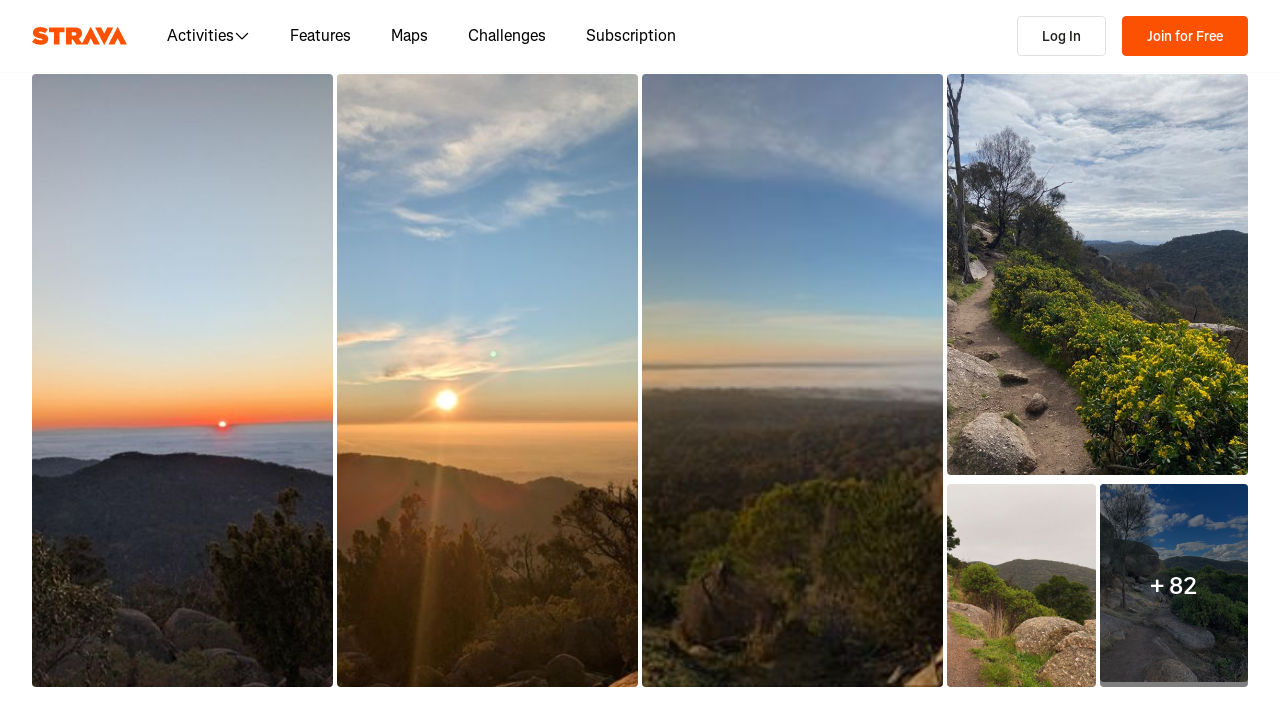

--- FILE ---
content_type: application/javascript
request_url: https://web-assets.strava.com/assets/core/_next/static/chunks/e9b7b44f-4ad828c59412d53a.js
body_size: 151811
content:
"use strict";(self.webpackChunk_N_E=self.webpackChunk_N_E||[]).push([[5156],{42754:(e,t,i)=>{let s,r,n,a,o,l;i.d(t,{A:()=>ry});var h=i(91741),d=i.n(h),u=i(90200),c=i.n(u),p=i(56929),m=i.n(p),g=i(89997),f=i.n(g),_=i(99410),y=i(57315),v=i(15510),b=i(25570),T=i(70539),S=i(78311),k=i(57703),C=i(16971),w=i.n(C),E=i(58917),x=i(7059),I=i(32535),P="8.23.4";let A={},L=function(e,t){return A[e]=A[e]||[],t&&(A[e]=A[e].concat(t)),A[e]},D=function(e,t){let i=L(e).indexOf(t);return!(i<=-1)&&(A[e]=A[e].slice(),A[e].splice(i,1),!0)},O={prefixed:!0},M=[["requestFullscreen","exitFullscreen","fullscreenElement","fullscreenEnabled","fullscreenchange","fullscreenerror","fullscreen"],["webkitRequestFullscreen","webkitExitFullscreen","webkitFullscreenElement","webkitFullscreenEnabled","webkitfullscreenchange","webkitfullscreenerror","-webkit-full-screen"]],U=M[0];for(let e=0;e<M.length;e++)if(M[e][1]in c()){s=M[e];break}if(s){for(let e=0;e<s.length;e++)O[U[e]]=s[e];O.prefixed=s[0]!==U[0]}let R=[],B=function e(t,i=":",s=""){let r,n="info";function a(...e){r("log",n,e)}return r=(e,i,r)=>{let n=a.levels[i],o=RegExp(`^(${n})$`),l=t;if("log"!==e&&r.unshift(e.toUpperCase()+":"),s&&(l=`%c${t}`,r.unshift(s)),r.unshift(l+":"),R){R.push([].concat(r));let e=R.length-1e3;R.splice(0,e>0?e:0)}if(!d().console)return;let h=d().console[e];h||"debug"!==e||(h=d().console.info||d().console.log),h&&n&&o.test(e)&&h[Array.isArray(r)?"apply":"call"](d().console,r)},a.createLogger=(r,n,a)=>{let o=void 0!==n?n:i;return e(`${t} ${o} ${r}`,o,void 0!==a?a:s)},a.createNewLogger=(t,i,s)=>e(t,i,s),a.levels={all:"debug|log|warn|error",off:"",debug:"debug|log|warn|error",info:"log|warn|error",warn:"warn|error",error:"error",DEFAULT:n},a.level=e=>{if("string"==typeof e){if(!a.levels.hasOwnProperty(e))throw Error(`"${e}" in not a valid log level`);n=e}return n},a.history=()=>R?[].concat(R):[],a.history.filter=e=>(R||[]).filter(t=>RegExp(`.*${e}.*`).test(t[0])),a.history.clear=()=>{R&&(R.length=0)},a.history.disable=()=>{null!==R&&(R.length=0,R=null)},a.history.enable=()=>{null===R&&(R=[])},a.error=(...e)=>r("error",n,e),a.warn=(...e)=>r("warn",n,e),a.debug=(...e)=>r("debug",n,e),a}("VIDEOJS"),N=B.createLogger,j=Object.prototype.toString,F=function(e){return H(e)?Object.keys(e):[]};function $(e,t){F(e).forEach(i=>t(e[i],i))}function q(e,t,i=0){return F(e).reduce((i,s)=>t(i,e[s],s),i)}function H(e){return!!e&&"object"==typeof e}function V(e){return H(e)&&"[object Object]"===j.call(e)&&e.constructor===Object}function z(...e){let t={};return e.forEach(e=>{e&&$(e,(e,i)=>{if(!V(e)){t[i]=e;return}V(t[i])||(t[i]={}),t[i]=z(t[i],e)})}),t}function W(e={}){let t=[];for(let i in e)if(e.hasOwnProperty(i)){let s=e[i];t.push(s)}return t}function G(e,t,i,s=!0){let r=i=>Object.defineProperty(e,t,{value:i,enumerable:!0,writable:!0}),n={configurable:!0,enumerable:!0,get(){let e=i();return r(e),e}};return s&&(n.set=r),Object.defineProperty(e,t,n)}var K=Object.freeze({__proto__:null,each:$,reduce:q,isObject:H,isPlain:V,merge:z,values:W,defineLazyProperty:G});let Q=!1,Y=null,X=!1,J=!1,Z=!1,ee=!1,et=!1,ei=null,es=null,er=!!(d().cast&&d().cast.framework&&d().cast.framework.CastReceiverContext),en=null,ea=!1,eo=!1,el=!1,eh=!1,ed=!1,eu=!1,ec=!1,ep=!!(ev()&&("ontouchstart"in d()||d().navigator.maxTouchPoints||d().DocumentTouch&&d().document instanceof d().DocumentTouch)),em=d().navigator&&d().navigator.userAgentData;if(em&&em.platform&&em.brands&&(X="Android"===em.platform,Z=!!em.brands.find(e=>"Microsoft Edge"===e.brand),ee=!!em.brands.find(e=>"Chromium"===e.brand),et=!Z&&ee,ei=es=(em.brands.find(e=>"Chromium"===e.brand)||{}).version||null,eo="Windows"===em.platform),!ee){let e=d().navigator&&d().navigator.userAgent||"";Q=/iPod/i.test(e),Y=function(){let t=e.match(/OS (\d+)_/i);return t&&t[1]?t[1]:null}(),X=/Android/i.test(e),r=function(){let t=e.match(/Android (\d+)(?:\.(\d+))?(?:\.(\d+))*/i);if(!t)return null;let i=t[1]&&parseFloat(t[1]),s=t[2]&&parseFloat(t[2]);return i&&s?parseFloat(t[1]+"."+t[2]):i||null}(),J=/Firefox/i.test(e),Z=/Edg/i.test(e),ee=/Chrome/i.test(e)||/CriOS/i.test(e),et=!Z&&ee,ei=es=function(){let t=e.match(/(Chrome|CriOS)\/(\d+)/);return t&&t[2]?parseFloat(t[2]):null}(),en=function(){let t=/MSIE\s(\d+)\.\d/.exec(e),i=t&&parseFloat(t[1]);return!i&&/Trident\/7.0/i.test(e)&&/rv:11.0/.test(e)&&(i=11),i}(),ed=/Tizen/i.test(e),eu=/Web0S/i.test(e),ec=ed||eu,ea=/Safari/i.test(e)&&!et&&!X&&!Z&&!ec,eo=/Windows/i.test(e),el=/iPad/i.test(e)||ea&&ep&&!/iPhone/i.test(e),eh=/iPhone/i.test(e)&&!el}let eg=eh||el||Q,ef=(ea||eg)&&!et;var e_=Object.freeze({__proto__:null,get IS_IPOD(){return Q},get IOS_VERSION(){return Y},get IS_ANDROID(){return X},get ANDROID_VERSION(){return r},get IS_FIREFOX(){return J},get IS_EDGE(){return Z},get IS_CHROMIUM(){return ee},get IS_CHROME(){return et},get CHROMIUM_VERSION(){return ei},get CHROME_VERSION(){return es},IS_CHROMECAST_RECEIVER:er,get IE_VERSION(){return en},get IS_SAFARI(){return ea},get IS_WINDOWS(){return eo},get IS_IPAD(){return el},get IS_IPHONE(){return eh},get IS_TIZEN(){return ed},get IS_WEBOS(){return eu},get IS_SMART_TV(){return ec},TOUCH_ENABLED:ep,IS_IOS:eg,IS_ANY_SAFARI:ef});function ey(e){return"string"==typeof e&&!!e.trim()}function ev(){return c()===d().document}function eb(e){return H(e)&&1===e.nodeType}function eT(){try{return d().parent!==d().self}catch(e){return!0}}function eS(e){return function(t,i){if(!ey(t))return c()[e](null);ey(i)&&(i=c().querySelector(i));let s=eb(i)?i:c();return s[e]&&s[e](t)}}function ek(e="div",t={},i={},s){let r=c().createElement(e);return Object.getOwnPropertyNames(t).forEach(function(e){let i=t[e];"textContent"===e?eC(r,i):(r[e]!==i||"tabIndex"===e)&&(r[e]=i)}),Object.getOwnPropertyNames(i).forEach(function(e){r.setAttribute(e,i[e])}),s&&eH(r,s),r}function eC(e,t){return void 0===e.textContent?e.innerText=t:e.textContent=t,e}function ew(e,t){t.firstChild?t.insertBefore(e,t.firstChild):t.appendChild(e)}function eE(e,t){if(t.indexOf(" ")>=0)throw Error("class has illegal whitespace characters");return e.classList.contains(t)}function ex(e,...t){return e.classList.add(...t.reduce((e,t)=>e.concat(t.split(/\s+/)),[])),e}function eI(e,...t){return e?(e.classList.remove(...t.reduce((e,t)=>e.concat(t.split(/\s+/)),[])),e):(B.warn("removeClass was called with an element that doesn't exist"),null)}function eP(e,t,i){return"function"==typeof i&&(i=i(e,t)),"boolean"!=typeof i&&(i=void 0),t.split(/\s+/).forEach(t=>e.classList.toggle(t,i)),e}function eA(e,t){Object.getOwnPropertyNames(t).forEach(function(i){let s=t[i];null==s||!1===s?e.removeAttribute(i):e.setAttribute(i,!0===s?"":s)})}function eL(e){let t={},i=["autoplay","controls","playsinline","loop","muted","default","defaultMuted"];if(e&&e.attributes&&e.attributes.length>0){let s=e.attributes;for(let e=s.length-1;e>=0;e--){let r=s[e].name,n=s[e].value;i.includes(r)&&(n=null!==n),t[r]=n}}return t}function eD(e,t){return e.getAttribute(t)}function eO(e,t,i){e.setAttribute(t,i)}function eM(e,t){e.removeAttribute(t)}function eU(){c().body.focus(),c().onselectstart=function(){return!1}}function eR(){c().onselectstart=function(){return!0}}function eB(e){if(e&&e.getBoundingClientRect&&e.parentNode){let t=e.getBoundingClientRect(),i={};return["bottom","height","left","right","top","width"].forEach(e=>{void 0!==t[e]&&(i[e]=t[e])}),i.height||(i.height=parseFloat(eK(e,"height"))),i.width||(i.width=parseFloat(eK(e,"width"))),i}}function eN(e){if(!e||e&&!e.offsetParent)return{left:0,top:0,width:0,height:0};let t=e.offsetWidth,i=e.offsetHeight,s=0,r=0;for(;e.offsetParent&&e!==c()[O.fullscreenElement];)s+=e.offsetLeft,r+=e.offsetTop,e=e.offsetParent;return{left:s,top:r,width:t,height:i}}function ej(e,t){let i={x:0,y:0};if(eg){let t=e;for(;t&&"html"!==t.nodeName.toLowerCase();){let e=eK(t,"transform");if(/^matrix/.test(e)){let t=e.slice(7,-1).split(/,\s/).map(Number);i.x+=t[4],i.y+=t[5]}else if(/^matrix3d/.test(e)){let t=e.slice(9,-1).split(/,\s/).map(Number);i.x+=t[12],i.y+=t[13]}if(t.assignedSlot&&t.assignedSlot.parentElement&&d().WebKitCSSMatrix){let e=d().getComputedStyle(t.assignedSlot.parentElement).transform,s=new(d()).WebKitCSSMatrix(e);i.x+=s.m41,i.y+=s.m42}t=t.parentNode||t.host}}let s={},r=eN(t.target),n=eN(e),a=n.width,o=n.height,l=t.offsetY-(n.top-r.top),h=t.offsetX-(n.left-r.left);return t.changedTouches&&(h=t.changedTouches[0].pageX-n.left,l=t.changedTouches[0].pageY+n.top,eg&&(h-=i.x,l-=i.y)),s.y=1-Math.max(0,Math.min(1,l/o)),s.x=Math.max(0,Math.min(1,h/a)),s}function eF(e){return H(e)&&3===e.nodeType}function e$(e){for(;e.firstChild;)e.removeChild(e.firstChild);return e}function eq(e){return"function"==typeof e&&(e=e()),(Array.isArray(e)?e:[e]).map(e=>("function"==typeof e&&(e=e()),eb(e)||eF(e))?e:"string"==typeof e&&/\S/.test(e)?c().createTextNode(e):void 0).filter(e=>e)}function eH(e,t){return eq(t).forEach(t=>e.appendChild(t)),e}function eV(e,t){return eH(e$(e),t)}function ez(e){return void 0===e.button&&void 0===e.buttons||0===e.button&&void 0===e.buttons||"mouseup"===e.type&&0===e.button&&0===e.buttons||"mousedown"===e.type&&0===e.button&&0===e.buttons||0===e.button&&1===e.buttons}let eW=eS("querySelector"),eG=eS("querySelectorAll");function eK(e,t){if(!e||!t)return"";if("function"==typeof d().getComputedStyle){let i;try{i=d().getComputedStyle(e)}catch(e){return""}return i?i.getPropertyValue(t)||i[t]:""}return""}function eQ(e){[...c().styleSheets].forEach(t=>{try{let i=[...t.cssRules].map(e=>e.cssText).join(""),s=c().createElement("style");s.textContent=i,e.document.head.appendChild(s)}catch(s){let i=c().createElement("link");i.rel="stylesheet",i.type=t.type,i.media=t.media.mediaText,i.href=t.href,e.document.head.appendChild(i)}})}var eY=Object.freeze({__proto__:null,isReal:ev,isEl:eb,isInFrame:eT,createEl:ek,textContent:eC,prependTo:ew,hasClass:eE,addClass:ex,removeClass:eI,toggleClass:eP,setAttributes:eA,getAttributes:eL,getAttribute:eD,setAttribute:eO,removeAttribute:eM,blockTextSelection:eU,unblockTextSelection:eR,getBoundingClientRect:eB,findPosition:eN,getPointerPosition:ej,isTextNode:eF,emptyEl:e$,normalizeContent:eq,appendContent:eH,insertContent:eV,isSingleLeftClick:ez,$:eW,$$:eG,computedStyle:eK,copyStyleSheetsToWindow:eQ});let eX=!1,eJ=function(){if(!1===n.options.autoSetup)return;let e=Array.prototype.slice.call(c().getElementsByTagName("video")),t=Array.prototype.slice.call(c().getElementsByTagName("audio")),i=Array.prototype.slice.call(c().getElementsByTagName("video-js")),s=e.concat(t,i);if(s&&s.length>0)for(let e=0,t=s.length;e<t;e++){let t=s[e];if(t&&t.getAttribute)void 0===t.player&&null!==t.getAttribute("data-setup")&&n(t);else{eZ(1);break}}else eX||eZ(1)};function eZ(e,t){ev()&&(t&&(n=t),d().setTimeout(eJ,e))}function e0(){eX=!0,d().removeEventListener("load",e0)}ev()&&("complete"===c().readyState?e0():d().addEventListener("load",e0));let e1=function(e){let t=c().createElement("style");return t.className=e,t},e2=function(e,t){e.styleSheet?e.styleSheet.cssText=t:e.textContent=t};var e4=new WeakMap;let e8=3;function e5(e,t){if(!e4.has(e))return;let i=e4.get(e);0===i.handlers[t].length&&(delete i.handlers[t],e.removeEventListener?e.removeEventListener(t,i.dispatcher,!1):e.detachEvent&&e.detachEvent("on"+t,i.dispatcher)),Object.getOwnPropertyNames(i.handlers).length<=0&&(delete i.handlers,delete i.dispatcher,delete i.disabled),0===Object.getOwnPropertyNames(i).length&&e4.delete(e)}function e3(e,t,i,s){i.forEach(function(i){e(t,i,s)})}function e6(e){if(e.fixed_)return e;function t(){return!0}function i(){return!1}if(!e||!e.isPropagationStopped||!e.isImmediatePropagationStopped){let s=e||d().event;e={};let r=["layerX","layerY","keyLocation","path","webkitMovementX","webkitMovementY","mozPressure","mozInputSource"];for(let t in s)r.includes(t)||"returnValue"===t&&s.preventDefault||(e[t]=s[t]);if(e.target||(e.target=e.srcElement||c()),e.relatedTarget||(e.relatedTarget=e.fromElement===e.target?e.toElement:e.fromElement),e.preventDefault=function(){s.preventDefault&&s.preventDefault(),e.returnValue=!1,s.returnValue=!1,e.defaultPrevented=!0},e.defaultPrevented=!1,e.stopPropagation=function(){s.stopPropagation&&s.stopPropagation(),e.cancelBubble=!0,s.cancelBubble=!0,e.isPropagationStopped=t},e.isPropagationStopped=i,e.stopImmediatePropagation=function(){s.stopImmediatePropagation&&s.stopImmediatePropagation(),e.isImmediatePropagationStopped=t,e.stopPropagation()},e.isImmediatePropagationStopped=i,null!==e.clientX&&void 0!==e.clientX){let t=c().documentElement,i=c().body;e.pageX=e.clientX+(t&&t.scrollLeft||i&&i.scrollLeft||0)-(t&&t.clientLeft||i&&i.clientLeft||0),e.pageY=e.clientY+(t&&t.scrollTop||i&&i.scrollTop||0)-(t&&t.clientTop||i&&i.clientTop||0)}e.which=e.charCode||e.keyCode,null!==e.button&&void 0!==e.button&&(e.button=1&e.button?0:4&e.button?1:2&e.button?2:0)}return e.fixed_=!0,e}let e7=function(){if("boolean"!=typeof a){a=!1;try{let e=Object.defineProperty({},"passive",{get(){a=!0}});d().addEventListener("test",null,e),d().removeEventListener("test",null,e)}catch(e){}}return a},e9=["touchstart","touchmove"];function te(e,t,i){if(Array.isArray(t))return e3(te,e,t,i);e4.has(e)||e4.set(e,{});let s=e4.get(e);if(s.handlers||(s.handlers={}),s.handlers[t]||(s.handlers[t]=[]),i.guid||(i.guid=e8++),s.handlers[t].push(i),s.dispatcher||(s.disabled=!1,s.dispatcher=function(t,i){if(s.disabled)return;t=e6(t);let r=s.handlers[t.type];if(r){let s=r.slice(0);for(let r=0,n=s.length;r<n;r++)if(t.isImmediatePropagationStopped())break;else try{s[r].call(e,t,i)}catch(e){B.error(e)}}}),1===s.handlers[t].length)if(e.addEventListener){let i=!1;e7()&&e9.indexOf(t)>-1&&(i={passive:!0}),e.addEventListener(t,s.dispatcher,i)}else e.attachEvent&&e.attachEvent("on"+t,s.dispatcher)}function tt(e,t,i){if(!e4.has(e))return;let s=e4.get(e);if(!s.handlers)return;if(Array.isArray(t))return e3(tt,e,t,i);let r=function(e,t){s.handlers[t]=[],e5(e,t)};if(void 0===t){for(let t in s.handlers)Object.prototype.hasOwnProperty.call(s.handlers||{},t)&&r(e,t);return}let n=s.handlers[t];if(n){if(!i)return void r(e,t);if(i.guid)for(let e=0;e<n.length;e++)n[e].guid===i.guid&&n.splice(e--,1);e5(e,t)}}function ti(e,t,i){let s=e4.has(e)?e4.get(e):{},r=e.parentNode||e.ownerDocument;if("string"==typeof t?t={type:t,target:e}:t.target||(t.target=e),t=e6(t),s.dispatcher&&s.dispatcher.call(e,t,i),r&&!t.isPropagationStopped()&&!0===t.bubbles)ti.call(null,r,t,i);else if(!r&&!t.defaultPrevented&&t.target&&t.target[t.type]){e4.has(t.target)||e4.set(t.target,{});let e=e4.get(t.target);t.target[t.type]&&(e.disabled=!0,"function"==typeof t.target[t.type]&&t.target[t.type](),e.disabled=!1)}return!t.defaultPrevented}function ts(e,t,i){if(Array.isArray(t))return e3(ts,e,t,i);let s=function(){tt(e,t,s),i.apply(this,arguments)};s.guid=i.guid=i.guid||e8++,te(e,t,s)}function tr(e,t,i){let s=function(){tt(e,t,s),i.apply(this,arguments)};s.guid=i.guid=i.guid||e8++,te(e,t,s)}var tn=Object.freeze({__proto__:null,fixEvent:e6,on:te,off:tt,trigger:ti,one:ts,any:tr});let ta=function(e,t,i){t.guid||(t.guid=e8++);let s=t.bind(e);return s.guid=i?i+"_"+t.guid:t.guid,s},to=function(e,t){let i=d().performance.now();return function(...s){let r=d().performance.now();r-i>=t&&(e(...s),i=r)}},tl=function(e,t,i,s=d()){let r,n=function(){let n=this,a=arguments,o=function(){r=null,o=null,i||e.apply(n,a)};!r&&i&&e.apply(n,a),s.clearTimeout(r),r=s.setTimeout(o,t)};return n.cancel=()=>{s.clearTimeout(r),r=null},n};var th=Object.freeze({__proto__:null,UPDATE_REFRESH_INTERVAL:30,bind_:ta,throttle:to,debounce:tl});class td{on(e,t){let i=this.addEventListener;this.addEventListener=()=>{},te(this,e,t),this.addEventListener=i}off(e,t){tt(this,e,t)}one(e,t){let i=this.addEventListener;this.addEventListener=()=>{},ts(this,e,t),this.addEventListener=i}any(e,t){let i=this.addEventListener;this.addEventListener=()=>{},tr(this,e,t),this.addEventListener=i}trigger(e){let t=e.type||e;"string"==typeof e&&(e={type:t}),e=e6(e),this.allowedEvents_[t]&&this["on"+t]&&this["on"+t](e),ti(this,e)}queueTrigger(e){o||(o=new Map);let t=e.type||e,i=o.get(this);i||(i=new Map,o.set(this,i));let s=i.get(t);i.delete(t),d().clearTimeout(s);let r=d().setTimeout(()=>{i.delete(t),0===i.size&&(i=null,o.delete(this)),this.trigger(e)},0);i.set(t,r)}}td.prototype.allowedEvents_={},td.prototype.addEventListener=td.prototype.on,td.prototype.removeEventListener=td.prototype.off,td.prototype.dispatchEvent=td.prototype.trigger;let tu=e=>"function"==typeof e.name?e.name():"string"==typeof e.name?e.name:e.name_?e.name_:e.constructor&&e.constructor.name?e.constructor.name:typeof e,tc=e=>e instanceof td||!!e.eventBusEl_&&["on","one","off","trigger"].every(t=>"function"==typeof e[t]),tp=e=>"string"==typeof e&&/\S/.test(e)||Array.isArray(e)&&!!e.length,tm=(e,t,i)=>{if(!e||!e.nodeName&&!tc(e))throw Error(`Invalid target for ${tu(t)}#${i}; must be a DOM node or evented object.`)},tg=(e,t,i)=>{if(!tp(e))throw Error(`Invalid event type for ${tu(t)}#${i}; must be a non-empty string or array.`)},tf=(e,t,i)=>{if("function"!=typeof e)throw Error(`Invalid listener for ${tu(t)}#${i}; must be a function.`)},t_=(e,t,i)=>{let s,r,n,a=t.length<3||t[0]===e||t[0]===e.eventBusEl_;return a?(s=e.eventBusEl_,t.length>=3&&t.shift(),[r,n]=t):(s=t[0],r=t[1],n=t[2]),tm(s,e,i),tg(r,e,i),tf(n,e,i),{isTargetingSelf:a,target:s,type:r,listener:n=ta(e,n)}},ty=(e,t,i,s)=>{tm(e,e,t),e.nodeName?tn[t](e,i,s):e[t](i,s)},tv={on(...e){let{isTargetingSelf:t,target:i,type:s,listener:r}=t_(this,e,"on");if(ty(i,"on",s,r),!t){let e=()=>this.off(i,s,r);e.guid=r.guid;let t=()=>this.off("dispose",e);t.guid=r.guid,ty(this,"on","dispose",e),ty(i,"on","dispose",t)}},one(...e){let{isTargetingSelf:t,target:i,type:s,listener:r}=t_(this,e,"one");if(t)ty(i,"one",s,r);else{let e=(...t)=>{this.off(i,s,e),r.apply(null,t)};e.guid=r.guid,ty(i,"one",s,e)}},any(...e){let{isTargetingSelf:t,target:i,type:s,listener:r}=t_(this,e,"any");if(t)ty(i,"any",s,r);else{let e=(...t)=>{this.off(i,s,e),r.apply(null,t)};e.guid=r.guid,ty(i,"any",s,e)}},off(e,t,i){!e||tp(e)?tt(this.eventBusEl_,e,t):(tm(e,this,"off"),tg(t,this,"off"),tf(i,this,"off"),i=ta(this,i),this.off("dispose",i),e.nodeName?(tt(e,t,i),tt(e,"dispose",i)):tc(e)&&(e.off(t,i),e.off("dispose",i)))},trigger(e,t){if(tm(this.eventBusEl_,this,"trigger"),!tp(e&&"string"!=typeof e?e.type:e))throw Error(`Invalid event type for ${tu(this)}#trigger; must be a non-empty string or object with a type key that has a non-empty value.`);return ti(this.eventBusEl_,e,t)}};function tb(e,t={}){let{eventBusKey:i}=t;if(i){if(!e[i].nodeName)throw Error(`The eventBusKey "${i}" does not refer to an element.`);e.eventBusEl_=e[i]}else e.eventBusEl_=ek("span",{className:"vjs-event-bus"});return Object.assign(e,tv),e.eventedCallbacks&&e.eventedCallbacks.forEach(e=>{e()}),e.on("dispose",()=>{e.off(),[e,e.el_,e.eventBusEl_].forEach(function(e){e&&e4.has(e)&&e4.delete(e)}),d().setTimeout(()=>{e.eventBusEl_=null},0)}),e}let tT={state:{},setState(e){let t;return"function"==typeof e&&(e=e()),$(e,(e,i)=>{this.state[i]!==e&&((t=t||{})[i]={from:this.state[i],to:e}),this.state[i]=e}),t&&tc(this)&&this.trigger({changes:t,type:"statechanged"}),t}};function tS(e,t){return Object.assign(e,tT),e.state=Object.assign({},e.state,t),"function"==typeof e.handleStateChanged&&tc(e)&&e.on("statechanged",e.handleStateChanged),e}let tk=function(e){return"string"!=typeof e?e:e.replace(/./,e=>e.toLowerCase())},tC=function(e){return"string"!=typeof e?e:e.replace(/./,e=>e.toUpperCase())},tw=function(e,t){return tC(e)===tC(t)};var tE=Object.freeze({__proto__:null,toLowerCase:tk,toTitleCase:tC,titleCaseEquals:tw});class tx{constructor(e,t,i){if(!e&&this.play?this.player_=e=this:this.player_=e,this.isDisposed_=!1,this.parentComponent_=null,this.options_=z({},this.options_),t=this.options_=z(this.options_,t),this.id_=t.id||t.el&&t.el.id,!this.id_){let t=e&&e.id&&e.id()||"no_player";this.id_=`${t}_component_${e8++}`}this.name_=t.name||null,t.el?this.el_=t.el:!1!==t.createEl&&(this.el_=this.createEl()),t.className&&this.el_&&t.className.split(" ").forEach(e=>this.addClass(e)),["on","off","one","any","trigger"].forEach(e=>{this[e]=void 0}),!1!==t.evented&&(tb(this,{eventBusKey:this.el_?"el_":null}),this.handleLanguagechange=this.handleLanguagechange.bind(this),this.on(this.player_,"languagechange",this.handleLanguagechange)),tS(this,this.constructor.defaultState),this.children_=[],this.childIndex_={},this.childNameIndex_={},this.setTimeoutIds_=new Set,this.setIntervalIds_=new Set,this.rafIds_=new Set,this.namedRafs_=new Map,this.clearingTimersOnDispose_=!1,!1!==t.initChildren&&this.initChildren(),this.ready(i),!1!==t.reportTouchActivity&&this.enableTouchActivity()}dispose(e={}){if(!this.isDisposed_){if(this.readyQueue_&&(this.readyQueue_.length=0),this.trigger({type:"dispose",bubbles:!1}),this.isDisposed_=!0,this.children_)for(let e=this.children_.length-1;e>=0;e--)this.children_[e].dispose&&this.children_[e].dispose();this.children_=null,this.childIndex_=null,this.childNameIndex_=null,this.parentComponent_=null,this.el_&&(this.el_.parentNode&&(e.restoreEl?this.el_.parentNode.replaceChild(e.restoreEl,this.el_):this.el_.parentNode.removeChild(this.el_)),this.el_=null),this.player_=null}}isDisposed(){return!!this.isDisposed_}player(){return this.player_}options(e){return e&&(this.options_=z(this.options_,e)),this.options_}el(){return this.el_}createEl(e,t,i){return ek(e,t,i)}localize(e,t,i=e){let s=this.player_.language&&this.player_.language(),r=this.player_.languages&&this.player_.languages(),n=r&&r[s],a=s&&s.split("-")[0],o=r&&r[a],l=i;return n&&n[e]?l=n[e]:o&&o[e]&&(l=o[e]),t&&(l=l.replace(/\{(\d+)\}/g,function(e,i){let s=t[i-1],r=s;return void 0===s&&(r=e),r})),l}handleLanguagechange(){}contentEl(){return this.contentEl_||this.el_}id(){return this.id_}name(){return this.name_}children(){return this.children_}getChildById(e){return this.childIndex_[e]}getChild(e){if(e)return this.childNameIndex_[e]}getDescendant(...e){e=e.reduce((e,t)=>e.concat(t),[]);let t=this;for(let i=0;i<e.length;i++)if(!(t=t.getChild(e[i]))||!t.getChild)return;return t}setIcon(e,t=this.el()){if(!this.player_.options_.experimentalSvgIcons)return;let i="http://www.w3.org/2000/svg",s=ek("span",{className:"vjs-icon-placeholder vjs-svg-icon"},{"aria-hidden":"true"}),r=c().createElementNS(i,"svg");r.setAttributeNS(null,"viewBox","0 0 512 512");let n=c().createElementNS(i,"use");return r.appendChild(n),n.setAttributeNS(null,"href",`#vjs-icon-${e}`),s.appendChild(r),this.iconIsSet_?t.replaceChild(s,t.querySelector(".vjs-icon-placeholder")):t.appendChild(s),this.iconIsSet_=!0,s}addChild(e,t={},i=this.children_.length){let s,r;if("string"==typeof e){r=tC(e);let i=t.componentClass||r;t.name=r;let n=tx.getComponent(i);if(!n)throw Error(`Component ${i} does not exist`);if("function"!=typeof n)return null;s=new n(this.player_||this,t)}else s=e;if(s.parentComponent_&&s.parentComponent_.removeChild(s),this.children_.splice(i,0,s),s.parentComponent_=this,"function"==typeof s.id&&(this.childIndex_[s.id()]=s),(r=r||s.name&&tC(s.name()))&&(this.childNameIndex_[r]=s,this.childNameIndex_[tk(r)]=s),"function"==typeof s.el&&s.el()){let e=null;this.children_[i+1]&&(this.children_[i+1].el_?e=this.children_[i+1].el_:eb(this.children_[i+1])&&(e=this.children_[i+1])),this.contentEl().insertBefore(s.el(),e)}return s}removeChild(e){if("string"==typeof e&&(e=this.getChild(e)),!e||!this.children_)return;let t=!1;for(let i=this.children_.length-1;i>=0;i--)if(this.children_[i]===e){t=!0,this.children_.splice(i,1);break}if(!t)return;e.parentComponent_=null,this.childIndex_[e.id()]=null,this.childNameIndex_[tC(e.name())]=null,this.childNameIndex_[tk(e.name())]=null;let i=e.el();i&&i.parentNode===this.contentEl()&&this.contentEl().removeChild(e.el())}initChildren(){let e=this.options_.children;if(e){let t,i=this.options_,s=e=>{let t=e.name,s=e.opts;if(void 0!==i[t]&&(s=i[t]),!1===s)return;!0===s&&(s={}),s.playerOptions=this.options_.playerOptions;let r=this.addChild(t,s);r&&(this[t]=r)},r=tx.getComponent("Tech");(t=Array.isArray(e)?e:Object.keys(e)).concat(Object.keys(this.options_).filter(function(e){return!t.some(function(t){return"string"==typeof t?e===t:e===t.name})})).map(t=>{let i,s;return"string"==typeof t?s=e[i=t]||this.options_[i]||{}:(i=t.name,s=t),{name:i,opts:s}}).filter(e=>{let t=tx.getComponent(e.opts.componentClass||tC(e.name));return t&&!r.isTech(t)}).forEach(s)}}buildCSSClass(){return""}ready(e,t=!1){if(e){if(!this.isReady_){this.readyQueue_=this.readyQueue_||[],this.readyQueue_.push(e);return}t?e.call(this):this.setTimeout(e,1)}}triggerReady(){this.isReady_=!0,this.setTimeout(function(){let e=this.readyQueue_;this.readyQueue_=[],e&&e.length>0&&e.forEach(function(e){e.call(this)},this),this.trigger("ready")},1)}$(e,t){return eW(e,t||this.contentEl())}$$(e,t){return eG(e,t||this.contentEl())}hasClass(e){return eE(this.el_,e)}addClass(...e){ex(this.el_,...e)}removeClass(...e){eI(this.el_,...e)}toggleClass(e,t){eP(this.el_,e,t)}show(){this.removeClass("vjs-hidden")}hide(){this.addClass("vjs-hidden")}lockShowing(){this.addClass("vjs-lock-showing")}unlockShowing(){this.removeClass("vjs-lock-showing")}getAttribute(e){return eD(this.el_,e)}setAttribute(e,t){eO(this.el_,e,t)}removeAttribute(e){eM(this.el_,e)}width(e,t){return this.dimension("width",e,t)}height(e,t){return this.dimension("height",e,t)}dimensions(e,t){this.width(e,!0),this.height(t)}dimension(e,t,i){if(void 0!==t){(null===t||t!=t)&&(t=0),-1!==(""+t).indexOf("%")||-1!==(""+t).indexOf("px")?this.el_.style[e]=t:"auto"===t?this.el_.style[e]="":this.el_.style[e]=t+"px",i||this.trigger("componentresize");return}if(!this.el_)return 0;let s=this.el_.style[e],r=s.indexOf("px");return -1!==r?parseInt(s.slice(0,r),10):parseInt(this.el_["offset"+tC(e)],10)}currentDimension(e){let t=0;if("width"!==e&&"height"!==e)throw Error("currentDimension only accepts width or height value");if(0===(t=parseFloat(t=eK(this.el_,e)))||isNaN(t)){let i=`offset${tC(e)}`;t=this.el_[i]}return t}currentDimensions(){return{width:this.currentDimension("width"),height:this.currentDimension("height")}}currentWidth(){return this.currentDimension("width")}currentHeight(){return this.currentDimension("height")}getPositions(){let e=this.el_.getBoundingClientRect();return{boundingClientRect:{x:e.x,y:e.y,width:e.width,height:e.height,top:e.top,right:e.right,bottom:e.bottom,left:e.left},center:{x:e.left+e.width/2,y:e.top+e.height/2,width:0,height:0,top:e.top+e.height/2,right:e.left+e.width/2,bottom:e.top+e.height/2,left:e.left+e.width/2}}}focus(){this.el_.focus()}blur(){this.el_.blur()}handleKeyDown(e){this.player_&&("Tab"===e.key||this.player_.options_.playerOptions.spatialNavigation&&this.player_.options_.playerOptions.spatialNavigation.enabled||e.stopPropagation(),this.player_.handleKeyDown(e))}handleKeyPress(e){this.handleKeyDown(e)}emitTapEvents(){let e,t=0,i=null;this.on("touchstart",function(s){1===s.touches.length&&(i={pageX:s.touches[0].pageX,pageY:s.touches[0].pageY},t=d().performance.now(),e=!0)}),this.on("touchmove",function(t){if(t.touches.length>1)e=!1;else if(i){let s=t.touches[0].pageX-i.pageX,r=t.touches[0].pageY-i.pageY;Math.sqrt(s*s+r*r)>10&&(e=!1)}});let s=function(){e=!1};this.on("touchleave",s),this.on("touchcancel",s),this.on("touchend",function(s){i=null,!0===e&&d().performance.now()-t<200&&(s.preventDefault(),this.trigger("tap"))})}enableTouchActivity(){let e;if(!this.player()||!this.player().reportUserActivity)return;let t=ta(this.player(),this.player().reportUserActivity);this.on("touchstart",function(){t(),this.clearInterval(e),e=this.setInterval(t,250)});let i=function(i){t(),this.clearInterval(e)};this.on("touchmove",t),this.on("touchend",i),this.on("touchcancel",i)}setTimeout(e,t){var i;return e=ta(this,e),this.clearTimersOnDispose_(),i=d().setTimeout(()=>{this.setTimeoutIds_.has(i)&&this.setTimeoutIds_.delete(i),e()},t),this.setTimeoutIds_.add(i),i}clearTimeout(e){return this.setTimeoutIds_.has(e)&&(this.setTimeoutIds_.delete(e),d().clearTimeout(e)),e}setInterval(e,t){e=ta(this,e),this.clearTimersOnDispose_();let i=d().setInterval(e,t);return this.setIntervalIds_.add(i),i}clearInterval(e){return this.setIntervalIds_.has(e)&&(this.setIntervalIds_.delete(e),d().clearInterval(e)),e}requestAnimationFrame(e){var t;return this.clearTimersOnDispose_(),e=ta(this,e),t=d().requestAnimationFrame(()=>{this.rafIds_.has(t)&&this.rafIds_.delete(t),e()}),this.rafIds_.add(t),t}requestNamedAnimationFrame(e,t){this.namedRafs_.has(e)&&this.cancelNamedAnimationFrame(e),this.clearTimersOnDispose_(),t=ta(this,t);let i=this.requestAnimationFrame(()=>{t(),this.namedRafs_.has(e)&&this.namedRafs_.delete(e)});return this.namedRafs_.set(e,i),e}cancelNamedAnimationFrame(e){this.namedRafs_.has(e)&&(this.cancelAnimationFrame(this.namedRafs_.get(e)),this.namedRafs_.delete(e))}cancelAnimationFrame(e){return this.rafIds_.has(e)&&(this.rafIds_.delete(e),d().cancelAnimationFrame(e)),e}clearTimersOnDispose_(){this.clearingTimersOnDispose_||(this.clearingTimersOnDispose_=!0,this.one("dispose",()=>{[["namedRafs_","cancelNamedAnimationFrame"],["rafIds_","cancelAnimationFrame"],["setTimeoutIds_","clearTimeout"],["setIntervalIds_","clearInterval"]].forEach(([e,t])=>{this[e].forEach((e,i)=>this[t](i))}),this.clearingTimersOnDispose_=!1}))}getIsDisabled(){return!!this.el_.disabled}getIsExpresslyInert(){return this.el_.inert&&!this.el_.ownerDocument.documentElement.inert}getIsFocusable(e){return(e||this.el_).tabIndex>=0&&!(this.getIsDisabled()||this.getIsExpresslyInert())}getIsAvailableToBeFocused(e){var t;function i(e){let t=d().getComputedStyle(e,null),i=t.getPropertyValue("visibility");return"none"!==t.getPropertyValue("display")&&!["hidden","collapse"].includes(i)}return e||(e=this.el()),!!(function(e){if(e.offsetWidth+e.offsetHeight+e.getBoundingClientRect().height+e.getBoundingClientRect().width===0)return!1;let t={x:e.getBoundingClientRect().left+e.offsetWidth/2,y:e.getBoundingClientRect().top+e.offsetHeight/2};if(t.x<0||t.x>(c().documentElement.clientWidth||d().innerWidth)||t.y<0||t.y>(c().documentElement.clientHeight||d().innerHeight))return!1;let i=c().elementFromPoint(t.x,t.y);for(;i;){if(i===e)return!0;if(!i.parentNode)return!1;i=i.parentNode}}(e)&&i((t=e).parentElement)&&i(t)&&"0"!==t.style.opacity&&"0px"!==d().getComputedStyle(t).height&&"0px"!==d().getComputedStyle(t).width&&1)&&(!e.parentElement||!!(e.tabIndex>=0))}static registerComponent(e,t){if("string"!=typeof e||!e)throw Error(`Illegal component name, "${e}"; must be a non-empty string.`);let i=tx.getComponent("Tech"),s=i&&i.isTech(t),r=tx===t||tx.prototype.isPrototypeOf(t.prototype);if(s||!r){let t;throw t=s?"techs must be registered using Tech.registerTech()":"must be a Component subclass",Error(`Illegal component, "${e}"; ${t}.`)}e=tC(e),tx.components_||(tx.components_={});let n=tx.getComponent("Player");if("Player"===e&&n&&n.players){let e=n.players,t=Object.keys(e);if(e&&t.length>0){for(let i=0;i<t.length;i++)if(null!==e[t[i]])throw Error("Can not register Player component after player has been created.")}}return tx.components_[e]=t,tx.components_[tk(e)]=t,t}static getComponent(e){if(e&&tx.components_)return tx.components_[e]}}function tI(e,t,i,s){var r=i.length-1;if("number"!=typeof s||s<0||s>r)throw Error(`Failed to execute '${e}' on 'TimeRanges': The index provided (${s}) is non-numeric or out of bounds (0-${r}).`);return i[s][t]}function tP(e){let t;return t=void 0===e||0===e.length?{length:0,start(){throw Error("This TimeRanges object is empty")},end(){throw Error("This TimeRanges object is empty")}}:{length:e.length,start:tI.bind(null,"start",0,e),end:tI.bind(null,"end",1,e)},d().Symbol&&d().Symbol.iterator&&(t[d().Symbol.iterator]=()=>(e||[]).values()),t}function tA(e,t){return Array.isArray(e)?tP(e):void 0===e||void 0===t?tP():tP([[e,t]])}tx.registerComponent("Component",tx);let tL=function(e,t){let i=Math.floor((e=e<0?0:e)%60),s=Math.floor(e/60%60),r=Math.floor(e/3600),n=Math.floor(t/60%60),a=Math.floor(t/3600);return(isNaN(e)||e===1/0)&&(r=s=i="-"),s=(((r=r>0||a>0?r+":":"")||n>=10)&&s<10?"0"+s:s)+":",r+s+(i=i<10?"0"+i:i)},tD=tL;function tO(e){tD=e}function tM(){tD=tL}function tU(e,t=e){return tD(e,t)}var tR=Object.freeze({__proto__:null,createTimeRanges:tA,createTimeRange:tA,setFormatTime:tO,resetFormatTime:tM,formatTime:tU});function tB(e,t){let i,s,r=0;if(!t)return 0;e&&e.length||(e=tA(0,0));for(let n=0;n<e.length;n++)i=e.start(n),(s=e.end(n))>t&&(s=t),r+=s-i;return r/t}function tN(e){if(e instanceof tN)return e;"number"==typeof e?this.code=e:"string"==typeof e?this.message=e:H(e)&&("number"==typeof e.code&&(this.code=e.code),Object.assign(this,e)),this.message||(this.message=tN.defaultMessages[this.code]||"")}function tj(e){return null!=e&&"function"==typeof e.then}function tF(e){tj(e)&&e.then(null,e=>{})}tN.prototype.code=0,tN.prototype.message="",tN.prototype.status=null,tN.prototype.metadata=null,tN.errorTypes=["MEDIA_ERR_CUSTOM","MEDIA_ERR_ABORTED","MEDIA_ERR_NETWORK","MEDIA_ERR_DECODE","MEDIA_ERR_SRC_NOT_SUPPORTED","MEDIA_ERR_ENCRYPTED"],tN.defaultMessages={1:"You aborted the media playback",2:"A network error caused the media download to fail part-way.",3:"The media playback was aborted due to a corruption problem or because the media used features your browser did not support.",4:"The media could not be loaded, either because the server or network failed or because the format is not supported.",5:"The media is encrypted and we do not have the keys to decrypt it."},tN.MEDIA_ERR_CUSTOM=0,tN.prototype.MEDIA_ERR_CUSTOM=0,tN.MEDIA_ERR_ABORTED=1,tN.prototype.MEDIA_ERR_ABORTED=1,tN.MEDIA_ERR_NETWORK=2,tN.prototype.MEDIA_ERR_NETWORK=2,tN.MEDIA_ERR_DECODE=3,tN.prototype.MEDIA_ERR_DECODE=3,tN.MEDIA_ERR_SRC_NOT_SUPPORTED=4,tN.prototype.MEDIA_ERR_SRC_NOT_SUPPORTED=4,tN.MEDIA_ERR_ENCRYPTED=5,tN.prototype.MEDIA_ERR_ENCRYPTED=5;let t$=function(e){return["kind","label","language","id","inBandMetadataTrackDispatchType","mode","src"].reduce((t,i,s)=>(e[i]&&(t[i]=e[i]),t),{cues:e.cues&&Array.prototype.map.call(e.cues,function(e){return{startTime:e.startTime,endTime:e.endTime,text:e.text,id:e.id}})})};var tq={textTracksToJson:function(e){let t=e.$$("track"),i=Array.prototype.map.call(t,e=>e.track);return Array.prototype.map.call(t,function(e){let t=t$(e.track);return e.src&&(t.src=e.src),t}).concat(Array.prototype.filter.call(e.textTracks(),function(e){return -1===i.indexOf(e)}).map(t$))},jsonToTextTracks:function(e,t){return e.forEach(function(e){let i=t.addRemoteTextTrack(e).track;!e.src&&e.cues&&e.cues.forEach(e=>i.addCue(e))}),t.textTracks()},trackToJson:t$};let tH="vjs-modal-dialog";class tV extends tx{constructor(e,t){super(e,t),this.handleKeyDown_=e=>this.handleKeyDown(e),this.close_=e=>this.close(e),this.opened_=this.hasBeenOpened_=this.hasBeenFilled_=!1,this.closeable(!this.options_.uncloseable),this.content(this.options_.content),this.contentEl_=ek("div",{className:`${tH}-content`},{role:"document"}),this.descEl_=ek("p",{className:`${tH}-description vjs-control-text`,id:this.el().getAttribute("aria-describedby")}),eC(this.descEl_,this.description()),this.el_.appendChild(this.descEl_),this.el_.appendChild(this.contentEl_)}createEl(){return super.createEl("div",{className:this.buildCSSClass(),tabIndex:-1},{"aria-describedby":`${this.id()}_description`,"aria-hidden":"true","aria-label":this.label(),role:"dialog","aria-live":"polite"})}dispose(){this.contentEl_=null,this.descEl_=null,this.previouslyActiveEl_=null,super.dispose()}buildCSSClass(){return`${tH} vjs-hidden ${super.buildCSSClass()}`}label(){return this.localize(this.options_.label||"Modal Window")}description(){let e=this.options_.description||this.localize("This is a modal window.");return this.closeable()&&(e+=" "+this.localize("This modal can be closed by pressing the Escape key or activating the close button.")),e}open(){if(this.opened_){this.options_.fillAlways&&this.fill();return}let e=this.player();this.trigger("beforemodalopen"),this.opened_=!0,!this.options_.fillAlways&&(this.hasBeenOpened_||this.hasBeenFilled_)||this.fill(),this.wasPlaying_=!e.paused(),this.options_.pauseOnOpen&&this.wasPlaying_&&e.pause(),this.on("keydown",this.handleKeyDown_),this.hadControls_=e.controls(),e.controls(!1),this.show(),this.conditionalFocus_(),this.el().setAttribute("aria-hidden","false"),this.trigger("modalopen"),this.hasBeenOpened_=!0}opened(e){return"boolean"==typeof e&&this[e?"open":"close"](),this.opened_}close(){if(!this.opened_)return;let e=this.player();this.trigger("beforemodalclose"),this.opened_=!1,this.wasPlaying_&&this.options_.pauseOnOpen&&e.play(),this.off("keydown",this.handleKeyDown_),this.hadControls_&&e.controls(!0),this.hide(),this.el().setAttribute("aria-hidden","true"),this.trigger({type:"modalclose",bubbles:!0}),this.conditionalBlur_(),this.options_.temporary&&this.dispose()}closeable(e){if("boolean"==typeof e){let t=this.closeable_=!!e,i=this.getChild("closeButton");if(t&&!i){let e=this.contentEl_;this.contentEl_=this.el_,i=this.addChild("closeButton",{controlText:"Close Modal Dialog"}),this.contentEl_=e,this.on(i,"close",this.close_)}!t&&i&&(this.off(i,"close",this.close_),this.removeChild(i),i.dispose())}return this.closeable_}fill(){this.fillWith(this.content())}fillWith(e){let t=this.contentEl(),i=t.parentNode,s=t.nextSibling;this.trigger("beforemodalfill"),this.hasBeenFilled_=!0,i.removeChild(t),this.empty(),eV(t,e),this.trigger("modalfill"),s?i.insertBefore(t,s):i.appendChild(t);let r=this.getChild("closeButton");r&&i.appendChild(r.el_),this.trigger("aftermodalfill")}empty(){this.trigger("beforemodalempty"),e$(this.contentEl()),this.trigger("modalempty")}content(e){return void 0!==e&&(this.content_=e),this.content_}conditionalFocus_(){let e=c().activeElement,t=this.player_.el_;this.previouslyActiveEl_=null,(t.contains(e)||t===e)&&(this.previouslyActiveEl_=e,this.focus())}conditionalBlur_(){this.previouslyActiveEl_&&(this.previouslyActiveEl_.focus(),this.previouslyActiveEl_=null)}handleKeyDown(e){let t;if(this.trigger({type:"modalKeydown",originalEvent:e,target:this,bubbles:!0}),e.stopPropagation(),"Escape"===e.key&&this.closeable()){e.preventDefault(),this.close();return}if("Tab"!==e.key)return;let i=this.focusableEls_(),s=this.el_.querySelector(":focus");for(let e=0;e<i.length;e++)if(s===i[e]){t=e;break}c().activeElement===this.el_&&(t=0),e.shiftKey&&0===t?(i[i.length-1].focus(),e.preventDefault()):e.shiftKey||t!==i.length-1||(i[0].focus(),e.preventDefault())}focusableEls_(){let e=this.el_.querySelectorAll("*");return Array.prototype.filter.call(e,e=>(e instanceof d().HTMLAnchorElement||e instanceof d().HTMLAreaElement)&&e.hasAttribute("href")||(e instanceof d().HTMLInputElement||e instanceof d().HTMLSelectElement||e instanceof d().HTMLTextAreaElement||e instanceof d().HTMLButtonElement)&&!e.hasAttribute("disabled")||e instanceof d().HTMLIFrameElement||e instanceof d().HTMLObjectElement||e instanceof d().HTMLEmbedElement||e.hasAttribute("tabindex")&&-1!==e.getAttribute("tabindex")||e.hasAttribute("contenteditable"))}}tV.prototype.options_={pauseOnOpen:!0,temporary:!0},tx.registerComponent("ModalDialog",tV);class tz extends td{constructor(e=[]){super(),this.tracks_=[],Object.defineProperty(this,"length",{get(){return this.tracks_.length}});for(let t=0;t<e.length;t++)this.addTrack(e[t])}addTrack(e){let t=this.tracks_.length;""+t in this||Object.defineProperty(this,t,{get(){return this.tracks_[t]}}),-1===this.tracks_.indexOf(e)&&(this.tracks_.push(e),this.trigger({track:e,type:"addtrack",target:this})),e.labelchange_=()=>{this.trigger({track:e,type:"labelchange",target:this})},tc(e)&&e.addEventListener("labelchange",e.labelchange_)}removeTrack(e){let t;for(let i=0,s=this.length;i<s;i++)if(this[i]===e){(t=this[i]).off&&t.off(),this.tracks_.splice(i,1);break}t&&this.trigger({track:t,type:"removetrack",target:this})}getTrackById(e){let t=null;for(let i=0,s=this.length;i<s;i++){let s=this[i];if(s.id===e){t=s;break}}return t}}for(let e in tz.prototype.allowedEvents_={change:"change",addtrack:"addtrack",removetrack:"removetrack",labelchange:"labelchange"},tz.prototype.allowedEvents_)tz.prototype["on"+e]=null;let tW=function(e,t){for(let i=0;i<e.length;i++)Object.keys(e[i]).length&&t.id!==e[i].id&&(e[i].enabled=!1)};class tG extends tz{constructor(e=[]){for(let t=e.length-1;t>=0;t--)if(e[t].enabled){tW(e,e[t]);break}super(e),this.changing_=!1}addTrack(e){e.enabled&&tW(this,e),super.addTrack(e),e.addEventListener&&(e.enabledChange_=()=>{this.changing_||(this.changing_=!0,tW(this,e),this.changing_=!1,this.trigger("change"))},e.addEventListener("enabledchange",e.enabledChange_))}removeTrack(e){super.removeTrack(e),e.removeEventListener&&e.enabledChange_&&(e.removeEventListener("enabledchange",e.enabledChange_),e.enabledChange_=null)}}let tK=function(e,t){for(let i=0;i<e.length;i++)Object.keys(e[i]).length&&t.id!==e[i].id&&(e[i].selected=!1)};class tQ extends tz{constructor(e=[]){for(let t=e.length-1;t>=0;t--)if(e[t].selected){tK(e,e[t]);break}super(e),this.changing_=!1,Object.defineProperty(this,"selectedIndex",{get(){for(let e=0;e<this.length;e++)if(this[e].selected)return e;return -1},set(){}})}addTrack(e){e.selected&&tK(this,e),super.addTrack(e),e.addEventListener&&(e.selectedChange_=()=>{this.changing_||(this.changing_=!0,tK(this,e),this.changing_=!1,this.trigger("change"))},e.addEventListener("selectedchange",e.selectedChange_))}removeTrack(e){super.removeTrack(e),e.removeEventListener&&e.selectedChange_&&(e.removeEventListener("selectedchange",e.selectedChange_),e.selectedChange_=null)}}class tY extends tz{addTrack(e){super.addTrack(e),this.queueChange_||(this.queueChange_=()=>this.queueTrigger("change")),this.triggerSelectedlanguagechange||(this.triggerSelectedlanguagechange_=()=>this.trigger("selectedlanguagechange")),e.addEventListener("modechange",this.queueChange_),-1===["metadata","chapters"].indexOf(e.kind)&&e.addEventListener("modechange",this.triggerSelectedlanguagechange_)}removeTrack(e){super.removeTrack(e),e.removeEventListener&&(this.queueChange_&&e.removeEventListener("modechange",this.queueChange_),this.selectedlanguagechange_&&e.removeEventListener("modechange",this.triggerSelectedlanguagechange_))}toJSON(){return this.tracks_.map(e=>e.toJSON())}}class tX{constructor(e=[]){this.trackElements_=[],Object.defineProperty(this,"length",{get(){return this.trackElements_.length}});for(let t=0,i=e.length;t<i;t++)this.addTrackElement_(e[t])}addTrackElement_(e){let t=this.trackElements_.length;""+t in this||Object.defineProperty(this,t,{get(){return this.trackElements_[t]}}),-1===this.trackElements_.indexOf(e)&&this.trackElements_.push(e)}getTrackElementByTrack_(e){let t;for(let i=0,s=this.trackElements_.length;i<s;i++)if(e===this.trackElements_[i].track){t=this.trackElements_[i];break}return t}removeTrackElement_(e){for(let t=0,i=this.trackElements_.length;t<i;t++)if(e===this.trackElements_[t]){this.trackElements_[t].track&&"function"==typeof this.trackElements_[t].track.off&&this.trackElements_[t].track.off(),"function"==typeof this.trackElements_[t].off&&this.trackElements_[t].off(),this.trackElements_.splice(t,1);break}}}class tJ{constructor(e){tJ.prototype.setCues_.call(this,e),Object.defineProperty(this,"length",{get(){return this.length_}})}setCues_(e){let t=this.length||0,i=0,s=e.length;this.cues_=e,this.length_=e.length;let r=function(e){""+e in this||Object.defineProperty(this,""+e,{get(){return this.cues_[e]}})};if(t<s)for(i=t;i<s;i++)r.call(this,i)}getCueById(e){let t=null;for(let i=0,s=this.length;i<s;i++){let s=this[i];if(s.id===e){t=s;break}}return t}}let tZ={alternative:"alternative",captions:"captions",main:"main",sign:"sign",subtitles:"subtitles",commentary:"commentary"},t0={alternative:"alternative",descriptions:"descriptions",main:"main","main-desc":"main-desc",translation:"translation",commentary:"commentary"},t1={subtitles:"subtitles",captions:"captions",descriptions:"descriptions",chapters:"chapters",metadata:"metadata"},t2={disabled:"disabled",hidden:"hidden",showing:"showing"};class t4 extends td{constructor(e={}){super();let t={id:e.id||"vjs_track_"+e8++,kind:e.kind||"",language:e.language||""},i=e.label||"";for(let e in t)Object.defineProperty(this,e,{get:()=>t[e],set(){}});Object.defineProperty(this,"label",{get:()=>i,set(e){e!==i&&(i=e,this.trigger("labelchange"))}})}}let t8=function(e){return new URL(e,c().baseURI)},t5=function(e){return new URL(e,c().baseURI).href},t3=function(e){if("string"==typeof e){let t=e.split("?")[0].replace(/\/+$/,"").match(/\.([^.\/]+)$/);return t?t[1].toLowerCase():""}return""},t6=function(e,t=d().location){return t8(e).origin!==t.origin};var t7=Object.freeze({__proto__:null,parseUrl:t8,getAbsoluteURL:t5,getFileExtension:t3,isCrossOrigin:t6});let t9=function(e,t){let i=new(d()).WebVTT.Parser(d(),d().vttjs,d().WebVTT.StringDecoder()),s=[];i.oncue=function(e){t.addCue(e)},i.onparsingerror=function(e){s.push(e)},i.onflush=function(){t.trigger({type:"loadeddata",target:t})},i.parse(e),s.length>0&&(d().console&&d().console.groupCollapsed&&d().console.groupCollapsed(`Text Track parsing errors for ${t.src}`),s.forEach(e=>B.error(e)),d().console&&d().console.groupEnd&&d().console.groupEnd()),i.flush()},ie=function(e,t){let i={uri:e},s=t6(e);s&&(i.cors=s);let r="use-credentials"===t.tech_.crossOrigin();r&&(i.withCredentials=r),m()(i,ta(this,function(e,i,s){if(e)return B.error(e,i);t.loaded_=!0,"function"!=typeof d().WebVTT?t.tech_&&t.tech_.any(["vttjsloaded","vttjserror"],e=>"vttjserror"===e.type?void B.error(`vttjs failed to load, stopping trying to process ${t.src}`):t9(s,t)):t9(s,t)}))};class it extends t4{constructor(e={}){if(!e.tech)throw Error("A tech was not provided.");let t=z(e,{kind:t1[e.kind]||"subtitles",language:e.language||e.srclang||""}),i=t2[t.mode]||"disabled",s=t.default;("metadata"===t.kind||"chapters"===t.kind)&&(i="hidden"),super(t),this.tech_=t.tech,this.cues_=[],this.activeCues_=[],this.preload_=!1!==this.tech_.preloadTextTracks;let r=new tJ(this.cues_),n=new tJ(this.activeCues_),a=!1;this.timeupdateHandler=ta(this,function(e={}){if(!this.tech_.isDisposed()){if(!this.tech_.isReady_){"timeupdate"!==e.type&&(this.rvf_=this.tech_.requestVideoFrameCallback(this.timeupdateHandler));return}this.activeCues=this.activeCues,a&&(this.trigger("cuechange"),a=!1),"timeupdate"!==e.type&&(this.rvf_=this.tech_.requestVideoFrameCallback(this.timeupdateHandler))}});let o=()=>{this.stopTracking()};this.tech_.one("dispose",o),"disabled"!==i&&this.startTracking(),Object.defineProperties(this,{default:{get:()=>s,set(){}},mode:{get:()=>i,set(e){t2[e]&&i!==e&&(i=e,this.preload_||"disabled"===i||0!==this.cues.length||ie(this.src,this),this.stopTracking(),"disabled"!==i&&this.startTracking(),this.trigger("modechange"))}},cues:{get(){return this.loaded_?r:null},set(){}},activeCues:{get(){if(!this.loaded_)return null;if(0===this.cues.length)return n;let e=this.tech_.currentTime(),t=[];for(let i=0,s=this.cues.length;i<s;i++){let s=this.cues[i];s.startTime<=e&&s.endTime>=e&&t.push(s)}if(a=!1,t.length!==this.activeCues_.length)a=!0;else for(let e=0;e<t.length;e++)-1===this.activeCues_.indexOf(t[e])&&(a=!0);return this.activeCues_=t,n.setCues_(this.activeCues_),n},set(){}}}),t.src?(this.src=t.src,this.preload_||(this.loaded_=!0),(this.preload_||"subtitles"!==t.kind&&"captions"!==t.kind)&&ie(this.src,this)):this.loaded_=!0}startTracking(){this.rvf_=this.tech_.requestVideoFrameCallback(this.timeupdateHandler),this.tech_.on("timeupdate",this.timeupdateHandler)}stopTracking(){this.rvf_&&(this.tech_.cancelVideoFrameCallback(this.rvf_),this.rvf_=void 0),this.tech_.off("timeupdate",this.timeupdateHandler)}addCue(e){let t=e;if(!("getCueAsHTML"in t)){for(let i in t=new(d()).vttjs.VTTCue(e.startTime,e.endTime,e.text),e)i in t||(t[i]=e[i]);t.id=e.id,t.originalCue_=e}let i=this.tech_.textTracks();for(let e=0;e<i.length;e++)i[e]!==this&&i[e].removeCue(t);this.cues_.push(t),this.cues.setCues_(this.cues_)}toJSON(){return tq.trackToJson(this)}removeCue(e){let t=this.cues_.length;for(;t--;){let i=this.cues_[t];if(i===e||i.originalCue_&&i.originalCue_===e){this.cues_.splice(t,1),this.cues.setCues_(this.cues_);break}}}}it.prototype.allowedEvents_={cuechange:"cuechange"};class ii extends t4{constructor(e={}){let t=z(e,{kind:t0[e.kind]||""});super(t);let i=!1;Object.defineProperty(this,"enabled",{get:()=>i,set(e){"boolean"==typeof e&&e!==i&&(i=e,this.trigger("enabledchange"))}}),t.enabled&&(this.enabled=t.enabled),this.loaded_=!0}}class is extends t4{constructor(e={}){let t=z(e,{kind:tZ[e.kind]||""});super(t);let i=!1;Object.defineProperty(this,"selected",{get:()=>i,set(e){"boolean"==typeof e&&e!==i&&(i=e,this.trigger("selectedchange"))}}),t.selected&&(this.selected=t.selected)}}class ir extends td{constructor(e={}){let t;super();let i=new it(e);this.kind=i.kind,this.src=i.src,this.srclang=i.language,this.label=i.label,this.default=i.default,Object.defineProperties(this,{readyState:{get:()=>t},track:{get:()=>i}}),t=ir.NONE,i.addEventListener("loadeddata",()=>{t=ir.LOADED,this.trigger({type:"load",target:this})})}}ir.prototype.allowedEvents_={load:"load"},ir.NONE=0,ir.LOADING=1,ir.LOADED=2,ir.ERROR=3;let ia={audio:{ListClass:tG,TrackClass:ii,capitalName:"Audio"},video:{ListClass:tQ,TrackClass:is,capitalName:"Video"},text:{ListClass:tY,TrackClass:it,capitalName:"Text"}};Object.keys(ia).forEach(function(e){ia[e].getterName=`${e}Tracks`,ia[e].privateName=`${e}Tracks_`});let io={remoteText:{ListClass:tY,TrackClass:it,capitalName:"RemoteText",getterName:"remoteTextTracks",privateName:"remoteTextTracks_"},remoteTextEl:{ListClass:tX,TrackClass:ir,capitalName:"RemoteTextTrackEls",getterName:"remoteTextTrackEls",privateName:"remoteTextTrackEls_"}},il=Object.assign({},ia,io);io.names=Object.keys(io),ia.names=Object.keys(ia),il.names=[].concat(io.names).concat(ia.names);class ih extends tx{constructor(e={},t=function(){}){e.reportTouchActivity=!1,super(null,e,t),this.onDurationChange_=e=>this.onDurationChange(e),this.trackProgress_=e=>this.trackProgress(e),this.trackCurrentTime_=e=>this.trackCurrentTime(e),this.stopTrackingCurrentTime_=e=>this.stopTrackingCurrentTime(e),this.disposeSourceHandler_=e=>this.disposeSourceHandler(e),this.queuedHanders_=new Set,this.hasStarted_=!1,this.on("playing",function(){this.hasStarted_=!0}),this.on("loadstart",function(){this.hasStarted_=!1}),il.names.forEach(t=>{let i=il[t];e&&e[i.getterName]&&(this[i.privateName]=e[i.getterName])}),this.featuresProgressEvents||this.manualProgressOn(),this.featuresTimeupdateEvents||this.manualTimeUpdatesOn(),["Text","Audio","Video"].forEach(t=>{!1===e[`native${t}Tracks`]&&(this[`featuresNative${t}Tracks`]=!1)}),!1===e.nativeCaptions||!1===e.nativeTextTracks?this.featuresNativeTextTracks=!1:(!0===e.nativeCaptions||!0===e.nativeTextTracks)&&(this.featuresNativeTextTracks=!0),this.featuresNativeTextTracks||this.emulateTextTracks(),this.preloadTextTracks=!1!==e.preloadTextTracks,this.autoRemoteTextTracks_=new il.text.ListClass,this.initTrackListeners(),e.nativeControlsForTouch||this.emitTapEvents(),this.constructor&&(this.name_=this.constructor.name||"Unknown Tech")}triggerSourceset(e){this.isReady_||this.one("ready",()=>this.setTimeout(()=>this.triggerSourceset(e),1)),this.trigger({src:e,type:"sourceset"})}manualProgressOn(){this.on("durationchange",this.onDurationChange_),this.manualProgress=!0,this.one("ready",this.trackProgress_)}manualProgressOff(){this.manualProgress=!1,this.stopTrackingProgress(),this.off("durationchange",this.onDurationChange_)}trackProgress(e){this.stopTrackingProgress(),this.progressInterval=this.setInterval(ta(this,function(){let e=this.bufferedPercent();this.bufferedPercent_!==e&&this.trigger("progress"),this.bufferedPercent_=e,1===e&&this.stopTrackingProgress()}),500)}onDurationChange(e){this.duration_=this.duration()}buffered(){return tA(0,0)}bufferedPercent(){return tB(this.buffered(),this.duration_)}stopTrackingProgress(){this.clearInterval(this.progressInterval)}manualTimeUpdatesOn(){this.manualTimeUpdates=!0,this.on("play",this.trackCurrentTime_),this.on("pause",this.stopTrackingCurrentTime_)}manualTimeUpdatesOff(){this.manualTimeUpdates=!1,this.stopTrackingCurrentTime(),this.off("play",this.trackCurrentTime_),this.off("pause",this.stopTrackingCurrentTime_)}trackCurrentTime(){this.currentTimeInterval&&this.stopTrackingCurrentTime(),this.currentTimeInterval=this.setInterval(function(){this.trigger({type:"timeupdate",target:this,manuallyTriggered:!0})},250)}stopTrackingCurrentTime(){this.clearInterval(this.currentTimeInterval),this.trigger({type:"timeupdate",target:this,manuallyTriggered:!0})}dispose(){this.clearTracks(ia.names),this.manualProgress&&this.manualProgressOff(),this.manualTimeUpdates&&this.manualTimeUpdatesOff(),super.dispose()}clearTracks(e){(e=[].concat(e)).forEach(e=>{let t=this[`${e}Tracks`]()||[],i=t.length;for(;i--;){let s=t[i];"text"===e&&this.removeRemoteTextTrack(s),t.removeTrack(s)}})}cleanupAutoTextTracks(){let e=this.autoRemoteTextTracks_||[],t=e.length;for(;t--;){let i=e[t];this.removeRemoteTextTrack(i)}}reset(){}crossOrigin(){}setCrossOrigin(){}error(e){return void 0!==e&&(this.error_=new tN(e),this.trigger("error")),this.error_}played(){return this.hasStarted_?tA(0,0):tA()}play(){}setScrubbing(e){}scrubbing(){}setCurrentTime(e){this.manualTimeUpdates&&this.trigger({type:"timeupdate",target:this,manuallyTriggered:!0})}initTrackListeners(){ia.names.forEach(e=>{let t=ia[e],i=()=>{this.trigger(`${e}trackchange`)},s=this[t.getterName]();s.addEventListener("removetrack",i),s.addEventListener("addtrack",i),this.on("dispose",()=>{s.removeEventListener("removetrack",i),s.removeEventListener("addtrack",i)})})}addWebVttScript_(){if(!d().WebVTT)if(c().body.contains(this.el())){if(!this.options_["vtt.js"]&&V(f())&&Object.keys(f()).length>0)return void this.trigger("vttjsloaded");let e=c().createElement("script");e.src=this.options_["vtt.js"]||"https://vjs.zencdn.net/vttjs/0.14.1/vtt.min.js",e.onload=()=>{this.trigger("vttjsloaded")},e.onerror=()=>{this.trigger("vttjserror")},this.on("dispose",()=>{e.onload=null,e.onerror=null}),d().WebVTT=!0,this.el().parentNode.appendChild(e)}else this.ready(this.addWebVttScript_)}emulateTextTracks(){let e=this.textTracks(),t=this.remoteTextTracks(),i=t=>e.addTrack(t.track),s=t=>e.removeTrack(t.track);t.on("addtrack",i),t.on("removetrack",s),this.addWebVttScript_();let r=()=>this.trigger("texttrackchange"),n=()=>{r();for(let t=0;t<e.length;t++){let i=e[t];i.removeEventListener("cuechange",r),"showing"===i.mode&&i.addEventListener("cuechange",r)}};n(),e.addEventListener("change",n),e.addEventListener("addtrack",n),e.addEventListener("removetrack",n),this.on("dispose",function(){t.off("addtrack",i),t.off("removetrack",s),e.removeEventListener("change",n),e.removeEventListener("addtrack",n),e.removeEventListener("removetrack",n);for(let t=0;t<e.length;t++)e[t].removeEventListener("cuechange",r)})}addTextTrack(e,t,i){if(!e)throw Error("TextTrack kind is required but was not provided");return function(e,t,i,s,r={}){let n=e.textTracks();r.kind=t,i&&(r.label=i),s&&(r.language=s),r.tech=e;let a=new il.text.TrackClass(r);return n.addTrack(a),a}(this,e,t,i)}createRemoteTextTrack(e){let t=z(e,{tech:this});return new io.remoteTextEl.TrackClass(t)}addRemoteTextTrack(e={},t){let i=this.createRemoteTextTrack(e);return"boolean"!=typeof t&&(t=!1),this.remoteTextTrackEls().addTrackElement_(i),this.remoteTextTracks().addTrack(i.track),!1===t&&this.ready(()=>this.autoRemoteTextTracks_.addTrack(i.track)),i}removeRemoteTextTrack(e){let t=this.remoteTextTrackEls().getTrackElementByTrack_(e);this.remoteTextTrackEls().removeTrackElement_(t),this.remoteTextTracks().removeTrack(e),this.autoRemoteTextTracks_.removeTrack(e)}getVideoPlaybackQuality(){return{}}requestPictureInPicture(){return Promise.reject()}disablePictureInPicture(){return!0}setDisablePictureInPicture(){}requestVideoFrameCallback(e){let t=e8++;return!this.isReady_||this.paused()?(this.queuedHanders_.add(t),this.one("playing",()=>{this.queuedHanders_.has(t)&&(this.queuedHanders_.delete(t),e())})):this.requestNamedAnimationFrame(t,e),t}cancelVideoFrameCallback(e){this.queuedHanders_.has(e)?this.queuedHanders_.delete(e):this.cancelNamedAnimationFrame(e)}setPoster(){}playsinline(){}setPlaysinline(){}overrideNativeAudioTracks(e){}overrideNativeVideoTracks(e){}canPlayType(e){return""}static canPlayType(e){return""}static canPlaySource(e,t){return ih.canPlayType(e.type)}static isTech(e){return e.prototype instanceof ih||e instanceof ih||e===ih}static registerTech(e,t){if(ih.techs_||(ih.techs_={}),!ih.isTech(t))throw Error(`Tech ${e} must be a Tech`);if(!ih.canPlayType)throw Error("Techs must have a static canPlayType method on them");if(!ih.canPlaySource)throw Error("Techs must have a static canPlaySource method on them");return e=tC(e),ih.techs_[e]=t,ih.techs_[tk(e)]=t,"Tech"!==e&&ih.defaultTechOrder_.push(e),t}static getTech(e){if(e){if(ih.techs_&&ih.techs_[e])return ih.techs_[e];if(e=tC(e),d()&&d().videojs&&d().videojs[e])return B.warn(`The ${e} tech was added to the videojs object when it should be registered using videojs.registerTech(name, tech)`),d().videojs[e]}}}il.names.forEach(function(e){let t=il[e];ih.prototype[t.getterName]=function(){return this[t.privateName]=this[t.privateName]||new t.ListClass,this[t.privateName]}}),ih.prototype.featuresVolumeControl=!0,ih.prototype.featuresMuteControl=!0,ih.prototype.featuresFullscreenResize=!1,ih.prototype.featuresPlaybackRate=!1,ih.prototype.featuresProgressEvents=!1,ih.prototype.featuresSourceset=!1,ih.prototype.featuresTimeupdateEvents=!1,ih.prototype.featuresNativeTextTracks=!1,ih.prototype.featuresVideoFrameCallback=!1,ih.withSourceHandlers=function(e){e.registerSourceHandler=function(t,i){let s=e.sourceHandlers;s||(s=e.sourceHandlers=[]),void 0===i&&(i=s.length),s.splice(i,0,t)},e.canPlayType=function(t){let i,s=e.sourceHandlers||[];for(let e=0;e<s.length;e++)if(i=s[e].canPlayType(t))return i;return""},e.selectSourceHandler=function(t,i){let s=e.sourceHandlers||[];for(let e=0;e<s.length;e++)if(s[e].canHandleSource(t,i))return s[e];return null},e.canPlaySource=function(t,i){let s=e.selectSourceHandler(t,i);return s?s.canHandleSource(t,i):""},["seekable","seeking","duration"].forEach(function(e){let t=this[e];"function"==typeof t&&(this[e]=function(){return this.sourceHandler_&&this.sourceHandler_[e]?this.sourceHandler_[e].apply(this.sourceHandler_,arguments):t.apply(this,arguments)})},e.prototype),e.prototype.setSource=function(t){let i=e.selectSourceHandler(t,this.options_);i||(e.nativeSourceHandler?i=e.nativeSourceHandler:B.error("No source handler found for the current source.")),this.disposeSourceHandler(),this.off("dispose",this.disposeSourceHandler_),i!==e.nativeSourceHandler&&(this.currentSource_=t),this.sourceHandler_=i.handleSource(t,this,this.options_),this.one("dispose",this.disposeSourceHandler_)},e.prototype.disposeSourceHandler=function(){this.currentSource_&&(this.clearTracks(["audio","video"]),this.currentSource_=null),this.cleanupAutoTextTracks(),this.sourceHandler_&&(this.sourceHandler_.dispose&&this.sourceHandler_.dispose(),this.sourceHandler_=null)}},tx.registerComponent("Tech",ih),ih.registerTech("Tech",ih),ih.defaultTechOrder_=[];let id={},iu={},ic={};function ip(e,t,i,s=null){let r="call"+tC(i),n=e.reduce(iy(r),s),a=n===ic,o=a?null:t[i](n);return function(e,t,i,s){for(let r=e.length-1;r>=0;r--){let n=e[r];n[t]&&n[t](s,i)}}(e,i,o,a),o}let im={buffered:1,currentTime:1,duration:1,muted:1,played:1,paused:1,seekable:1,volume:1,ended:1},ig={setCurrentTime:1,setMuted:1,setVolume:1},i_={play:1,pause:1};function iy(e){return(t,i)=>t===ic?ic:i[e]?i[e](t):t}let iv={opus:"video/ogg",ogv:"video/ogg",mp4:"video/mp4",mov:"video/mp4",m4v:"video/mp4",mkv:"video/x-matroska",m4a:"audio/mp4",mp3:"audio/mpeg",aac:"audio/aac",caf:"audio/x-caf",flac:"audio/flac",oga:"audio/ogg",wav:"audio/wav",m3u8:"application/x-mpegURL",mpd:"application/dash+xml",jpg:"image/jpeg",jpeg:"image/jpeg",gif:"image/gif",png:"image/png",svg:"image/svg+xml",webp:"image/webp"},ib=function(e=""){return iv[t3(e).toLowerCase()]||""},iT=function(e){if(Array.isArray(e)){let t=[];e.forEach(function(e){Array.isArray(e=iT(e))?t=t.concat(e):H(e)&&t.push(e)}),e=t}else e="string"==typeof e&&e.trim()?[iS({src:e})]:H(e)&&"string"==typeof e.src&&e.src&&e.src.trim()?[iS(e)]:[];return e};function iS(e){if(!e.type){let t=ib(e.src);t&&(e.type=t)}return e}let ik=ed?10009:eu?461:8,iC={codes:{play:415,pause:19,ff:417,rw:412,back:ik},names:{415:"play",19:"pause",417:"ff",412:"rw",[ik]:"back"},isEventKey(e,t){return t=t.toLowerCase(),!!this.names[e.keyCode]&&this.names[e.keyCode]===t},getEventName(e){if(this.names[e.keyCode])return this.names[e.keyCode];if(this.codes[e.code]){let t=this.codes[e.code];return this.names[t]}return null}};class iw extends td{constructor(e){super(),this.player_=e,this.focusableComponents=[],this.isListening_=!1,this.isPaused_=!1,this.onKeyDown_=this.onKeyDown_.bind(this),this.lastFocusedComponent_=null}start(){!this.isListening_&&(this.player_.on("keydown",this.onKeyDown_),this.player_.on("modalKeydown",this.onKeyDown_),this.player_.on("loadedmetadata",()=>{this.focus(this.updateFocusableComponents()[0])}),this.player_.on("modalclose",()=>{this.refocusComponent()}),this.player_.on("focusin",this.handlePlayerFocus_.bind(this)),this.player_.on("focusout",this.handlePlayerBlur_.bind(this)),this.isListening_=!0,this.player_.errorDisplay&&this.player_.errorDisplay.on("aftermodalfill",()=>{this.updateFocusableComponents(),this.focusableComponents.length&&(this.focusableComponents.length>1?this.focusableComponents[1].focus():this.focusableComponents[0].focus())}))}stop(){this.player_.off("keydown",this.onKeyDown_),this.isListening_=!1}onKeyDown_(e){let t=e.originalEvent?e.originalEvent:e;if(["ArrowLeft","ArrowRight","ArrowUp","ArrowDown"].includes(t.key)){if(this.isPaused_)return;t.preventDefault();let e=t.key.substring(5).toLowerCase();this.move(e)}else if(iC.isEventKey(t,"play")||iC.isEventKey(t,"pause")||iC.isEventKey(t,"ff")||iC.isEventKey(t,"rw")){t.preventDefault();let e=iC.getEventName(t);this.performMediaAction_(e)}else iC.isEventKey(t,"Back")&&e.target&&"function"==typeof e.target.closeable&&e.target.closeable()&&(t.preventDefault(),e.target.close())}performMediaAction_(e){if(this.player_)switch(e){case"play":this.player_.paused()&&this.player_.play();break;case"pause":this.player_.paused()||this.player_.pause();break;case"ff":this.userSeek_(this.player_.currentTime()+5);break;case"rw":this.userSeek_(this.player_.currentTime()-5)}}userSeek_(e){this.player_.liveTracker&&this.player_.liveTracker.isLive()&&this.player_.liveTracker.nextSeekedFromUser(),this.player_.currentTime(e)}pause(){this.isPaused_=!0}resume(){this.isPaused_=!1}handlePlayerBlur_(e){let t=e.relatedTarget,i=null,s=this.getCurrentComponent(e.target);t&&(i=!!t.closest(".video-js"),t.classList.contains("vjs-text-track-settings")&&!this.isPaused_&&this.searchForTrackSelect_()),(!e.currentTarget.contains(e.relatedTarget)&&!i||!t)&&(s&&"CloseButton"===s.name()?this.refocusComponent():(this.pause(),s&&s.el()&&(this.lastFocusedComponent_=s)))}handlePlayerFocus_(){this.getCurrentComponent()&&this.getCurrentComponent().getIsFocusable()&&this.resume()}updateFocusableComponents(){let e=this.player_,t=[];function i(e){for(let s of e)s.hasOwnProperty("el_")&&s.getIsFocusable()&&s.getIsAvailableToBeFocused(s.el())&&t.push(s),s.hasOwnProperty("children_")&&s.children_.length>0&&i(s.children_)}return e.children_.forEach(e=>{if(e.hasOwnProperty("el_"))if(e.getIsFocusable&&e.getIsAvailableToBeFocused&&e.getIsFocusable()&&e.getIsAvailableToBeFocused(e.el()))return void t.push(e);else e.hasOwnProperty("children_")&&e.children_.length>0?i(e.children_):e.hasOwnProperty("items")&&e.items.length>0?i(e.items):this.findSuitableDOMChild(e)&&t.push(e);if("ErrorDisplay"===e.name_&&e.opened_){let i=e.el_.querySelector(".vjs-errors-ok-button-container");i&&i.querySelectorAll("button").forEach((e,i)=>{t.push({name:()=>"ModalButton"+(i+1),el:()=>e,getPositions:()=>{let t=e.getBoundingClientRect();return{boundingClientRect:{x:t.x,y:t.y,width:t.width,height:t.height,top:t.top,right:t.right,bottom:t.bottom,left:t.left},center:{x:t.left+t.width/2,y:t.top+t.height/2,width:0,height:0,top:t.top+t.height/2,right:t.left+t.width/2,bottom:t.top+t.height/2,left:t.left+t.width/2}}},getIsAvailableToBeFocused:()=>!0,getIsFocusable:e=>!0,focus:()=>e.focus()})})}}),this.focusableComponents=t,this.focusableComponents}findSuitableDOMChild(e){return e.el()?function t(i){if(e.getIsFocusable(i)&&e.getIsAvailableToBeFocused(i))return i;for(let e=0;e<i.children.length;e++){let s=t(i.children[e]);if(s)return s}return null}(e.el()):null}getCurrentComponent(e){this.updateFocusableComponents();let t=e||document.activeElement;if(this.focusableComponents.length){for(let e of this.focusableComponents)if(e.el()===t)return e}}add(e){let t=[...this.focusableComponents];e.hasOwnProperty("el_")&&e.getIsFocusable()&&e.getIsAvailableToBeFocused(e.el())&&t.push(e),this.focusableComponents=t,this.trigger({type:"focusableComponentsChanged",focusableComponents:this.focusableComponents})}remove(e){for(let t=0;t<this.focusableComponents.length;t++)if(this.focusableComponents[t].name()===e.name()){this.focusableComponents.splice(t,1),this.trigger({type:"focusableComponentsChanged",focusableComponents:this.focusableComponents});return}}clear(){this.focusableComponents.length>0&&(this.focusableComponents=[],this.trigger({type:"focusableComponentsChanged",focusableComponents:this.focusableComponents}))}move(e){let t=this.getCurrentComponent();if(!t)return;let i=t.getPositions(),s=this.focusableComponents.filter(s=>s!==t&&this.isInDirection_(i.boundingClientRect,s.getPositions().boundingClientRect,e)),r=this.findBestCandidate_(i.center,s,e);r?this.focus(r):this.trigger({type:"endOfFocusableComponents",direction:e,focusedComponent:t})}findBestCandidate_(e,t,i){let s=1/0,r=null;for(let n of t){let t=n.getPositions().center,a=this.calculateDistance_(e,t,i);a<s&&(s=a,r=n)}return r}isInDirection_(e,t,i){switch(i){case"right":return t.left>=e.right;case"left":return t.right<=e.left;case"down":return t.top>=e.bottom;case"up":return t.bottom<=e.top;default:return!1}}refocusComponent(){if(this.lastFocusedComponent_){this.player_.userActive()||this.player_.userActive(!0),this.updateFocusableComponents();for(let e=0;e<this.focusableComponents.length;e++)if(this.focusableComponents[e].name()===this.lastFocusedComponent_.name())return void this.focus(this.focusableComponents[e])}else this.focus(this.updateFocusableComponents()[0])}focus(e){"object"==typeof e&&(e.getIsAvailableToBeFocused(e.el())?e.focus():this.findSuitableDOMChild(e)&&this.findSuitableDOMChild(e).focus())}calculateDistance_(e,t,i){let s,r=Math.abs(e.x-t.x),n=Math.abs(e.y-t.y);switch(i){case"right":case"left":s=r+100*n;break;case"up":s=2*n+.5*r;break;case"down":s=5*n+r;break;default:s=r+n}return s}searchForTrackSelect_(){for(let e of this.updateFocusableComponents())if("TextTrackSelect"===e.constructor.name){this.focus(e);break}}}class iE extends tx{constructor(e,t,i){if(super(e,z({createEl:!1},t),i),t.playerOptions.sources&&0!==t.playerOptions.sources.length)e.src(t.playerOptions.sources);else for(let i=0,s=t.playerOptions.techOrder;i<s.length;i++){let t=tC(s[i]),r=ih.getTech(t);if(t||(r=tx.getComponent(t)),r&&r.isSupported()){e.loadTech_(t);break}}}}tx.registerComponent("MediaLoader",iE);class ix extends tx{constructor(e,t){super(e,t),this.options_.controlText&&this.controlText(this.options_.controlText),this.handleMouseOver_=e=>this.handleMouseOver(e),this.handleMouseOut_=e=>this.handleMouseOut(e),this.handleClick_=e=>this.handleClick(e),this.handleKeyDown_=e=>this.handleKeyDown(e),this.emitTapEvents(),this.enable()}createEl(e="div",t={},i={}){t=Object.assign({className:this.buildCSSClass(),tabIndex:0},t),"button"===e&&B.error(`Creating a ClickableComponent with an HTML element of ${e} is not supported; use a Button instead.`),i=Object.assign({role:"button"},i),this.tabIndex_=t.tabIndex;let s=ek(e,t,i);return this.player_.options_.experimentalSvgIcons||s.appendChild(ek("span",{className:"vjs-icon-placeholder"},{"aria-hidden":!0})),this.createControlTextEl(s),s}dispose(){this.controlTextEl_=null,super.dispose()}createControlTextEl(e){return this.controlTextEl_=ek("span",{className:"vjs-control-text"},{"aria-live":"polite"}),e&&e.appendChild(this.controlTextEl_),this.controlText(this.controlText_,e),this.controlTextEl_}controlText(e,t=this.el()){if(void 0===e)return this.controlText_||"Need Text";let i=this.localize(e);this.controlText_=e,eC(this.controlTextEl_,i),this.nonIconControl||this.player_.options_.noUITitleAttributes||t.setAttribute("title",i)}buildCSSClass(){return`vjs-control vjs-button ${super.buildCSSClass()}`}enable(){this.enabled_||(this.enabled_=!0,this.removeClass("vjs-disabled"),this.el_.setAttribute("aria-disabled","false"),void 0!==this.tabIndex_&&this.el_.setAttribute("tabIndex",this.tabIndex_),this.on(["tap","click"],this.handleClick_),this.on("keydown",this.handleKeyDown_))}disable(){this.enabled_=!1,this.addClass("vjs-disabled"),this.el_.setAttribute("aria-disabled","true"),void 0!==this.tabIndex_&&this.el_.removeAttribute("tabIndex"),this.off("mouseover",this.handleMouseOver_),this.off("mouseout",this.handleMouseOut_),this.off(["tap","click"],this.handleClick_),this.off("keydown",this.handleKeyDown_)}handleLanguagechange(){this.controlText(this.controlText_)}handleClick(e){this.options_.clickHandler&&this.options_.clickHandler.call(this,arguments)}handleKeyDown(e){" "===e.key||"Enter"===e.key?(e.preventDefault(),e.stopPropagation(),this.trigger("click")):super.handleKeyDown(e)}}tx.registerComponent("ClickableComponent",ix);class iI extends ix{constructor(e,t){super(e,t),this.update(),this.update_=e=>this.update(e),e.on("posterchange",this.update_)}dispose(){this.player().off("posterchange",this.update_),super.dispose()}createEl(){return ek("div",{className:"vjs-poster"})}crossOrigin(e){return void 0===e?this.$("img")?this.$("img").crossOrigin:this.player_.tech_&&this.player_.tech_.isReady_?this.player_.crossOrigin():this.player_.options_.crossOrigin||this.player_.options_.crossorigin||null:null!==e&&"anonymous"!==e&&"use-credentials"!==e?void this.player_.log.warn(`crossOrigin must be null,  "anonymous" or "use-credentials", given "${e}"`):void(this.$("img")&&(this.$("img").crossOrigin=e))}update(e){let t=this.player().poster();this.setSrc(t),t?this.show():this.hide()}setSrc(e){if(!e){this.el_.textContent="";return}this.$("img")||this.el_.appendChild(ek("picture",{className:"vjs-poster",tabIndex:-1},{},ek("img",{loading:"lazy",crossOrigin:this.crossOrigin()},{alt:""}))),this.$("img").src=e}handleClick(e){this.player_.controls()&&(this.player_.tech(!0)&&this.player_.tech(!0).focus(),this.player_.paused()?tF(this.player_.play()):this.player_.pause())}}iI.prototype.crossorigin=iI.prototype.crossOrigin,tx.registerComponent("PosterImage",iI);let iP="#222",iA="#ccc",iL={monospace:"monospace",sansSerif:"sans-serif",serif:"serif",monospaceSansSerif:'"Andale Mono", "Lucida Console", monospace',monospaceSerif:'"Courier New", monospace',proportionalSansSerif:"sans-serif",proportionalSerif:"serif",casual:'"Comic Sans MS", Impact, fantasy',script:'"Monotype Corsiva", cursive',smallcaps:'"Andale Mono", "Lucida Console", monospace, sans-serif'};function iD(e,t){let i;if(4===e.length)i=e[1]+e[1]+e[2]+e[2]+e[3]+e[3];else if(7===e.length)i=e.slice(1);else throw Error("Invalid color code provided, "+e+"; must be formatted as e.g. #f0e or #f604e2.");return"rgba("+parseInt(i.slice(0,2),16)+","+parseInt(i.slice(2,4),16)+","+parseInt(i.slice(4,6),16)+","+t+")"}function iO(e,t,i){try{e.style[t]=i}catch(e){return}}function iM(e){return e?`${e}px`:""}class iU extends tx{constructor(e,t,i){super(e,t,i);let s=e=>this.updateDisplay(e),r=e=>{this.updateDisplayOverlay(),this.updateDisplay(e)};e.on("loadstart",e=>this.toggleDisplay(e)),e.on("useractive",s),e.on("userinactive",s),e.on("texttrackchange",s),e.on("loadedmetadata",e=>{this.updateDisplayOverlay(),this.preselectTrack(e)}),e.ready(ta(this,function(){if(e.tech_&&e.tech_.featuresNativeTextTracks)return void this.hide();e.on("fullscreenchange",r),e.on("playerresize",r);let t=d().screen.orientation||d(),i=d().screen.orientation?"change":"orientationchange";t.addEventListener(i,r),e.on("dispose",()=>t.removeEventListener(i,r));let s=this.options_.playerOptions.tracks||[];for(let e=0;e<s.length;e++)this.player_.addRemoteTextTrack(s[e],!0);this.preselectTrack()}))}preselectTrack(){let e,t,i,s={captions:1,subtitles:1},r=this.player_.textTracks(),n=this.player_.cache_.selectedLanguage;for(let a=0;a<r.length;a++){let o=r[a];n&&n.enabled&&n.language&&n.language===o.language&&o.kind in s?o.kind===n.kind?i=o:i||(i=o):n&&!n.enabled?(i=null,e=null,t=null):o.default&&("descriptions"!==o.kind||e?o.kind in s&&!t&&(t=o):e=o)}i?i.mode="showing":t?t.mode="showing":e&&(e.mode="showing")}toggleDisplay(){this.player_.tech_&&this.player_.tech_.featuresNativeTextTracks?this.hide():this.show()}createEl(){return super.createEl("div",{className:"vjs-text-track-display"},{translate:"yes","aria-live":"off","aria-atomic":"true"})}clearDisplay(){"function"==typeof d().WebVTT&&d().WebVTT.processCues(d(),[],this.el_)}updateDisplay(){let e=this.player_.textTracks(),t=this.options_.allowMultipleShowingTracks;if(this.clearDisplay(),t){let t=[];for(let i=0;i<e.length;++i){let s=e[i];"showing"===s.mode&&t.push(s)}this.updateForTrack(t);return}let i=null,s=null,r=e.length;for(;r--;){let t=e[r];"showing"===t.mode&&("descriptions"===t.kind?i=t:s=t)}if(s?("off"!==this.getAttribute("aria-live")&&this.setAttribute("aria-live","off"),this.updateForTrack(s)):i&&("assertive"!==this.getAttribute("aria-live")&&this.setAttribute("aria-live","assertive"),this.updateForTrack(i)),!d().CSS.supports("inset","10px")){let e=this.el_,t=e.querySelectorAll(".vjs-text-track-cue"),i=this.player_.controlBar.el_.getBoundingClientRect().height,s=this.player_.el_.getBoundingClientRect().height;e.style="",iO(e,"position","relative"),iO(e,"height",s-i+"px"),iO(e,"top","unset"),ec?iO(e,"bottom",s+"px"):iO(e,"bottom","0px"),t.length>0&&t.forEach(e=>{if(e.style.inset){let t=e.style.inset.split(" ");3===t.length&&Object.assign(e.style,{top:t[0],right:t[1],bottom:t[2],left:"unset"})}})}}updateDisplayOverlay(){if(!this.player_.videoHeight()||!d().CSS.supports("inset-inline: 10px"))return;let e=this.player_.currentWidth(),t=this.player_.currentHeight(),i=e/t,s=this.player_.videoWidth()/this.player_.videoHeight(),r=0,n=0;Math.abs(i-s)>.1&&(i>s?r=Math.round((e-t*s)/2):n=Math.round((t-e/s)/2)),iO(this.el_,"insetInline",iM(r)),iO(this.el_,"insetBlock",iM(n))}updateDisplayState(e){let t=this.player_.textTrackSettings.getValues(),i=e.activeCues,s=i.length;for(;s--;){let e=i[s];if(!e)continue;let r=e.displayState;if(t.color&&(r.firstChild.style.color=t.color),t.textOpacity&&iO(r.firstChild,"color",iD(t.color||"#fff",t.textOpacity)),t.backgroundColor&&(r.firstChild.style.backgroundColor=t.backgroundColor),t.backgroundOpacity&&iO(r.firstChild,"backgroundColor",iD(t.backgroundColor||"#000",t.backgroundOpacity)),t.windowColor&&(t.windowOpacity?iO(r,"backgroundColor",iD(t.windowColor,t.windowOpacity)):r.style.backgroundColor=t.windowColor),t.edgeStyle&&("dropshadow"===t.edgeStyle?r.firstChild.style.textShadow=`2px 2px 3px ${iP}, 2px 2px 4px ${iP}, 2px 2px 5px ${iP}`:"raised"===t.edgeStyle?r.firstChild.style.textShadow=`1px 1px ${iP}, 2px 2px ${iP}, 3px 3px ${iP}`:"depressed"===t.edgeStyle?r.firstChild.style.textShadow=`1px 1px ${iA}, 0 1px ${iA}, -1px -1px ${iP}, 0 -1px ${iP}`:"uniform"===t.edgeStyle&&(r.firstChild.style.textShadow=`0 0 4px ${iP}, 0 0 4px ${iP}, 0 0 4px ${iP}, 0 0 4px ${iP}`)),t.fontPercent&&1!==t.fontPercent){let e=d().parseFloat(r.style.fontSize);r.style.fontSize=e*t.fontPercent+"px",r.style.height="auto",r.style.top="auto"}t.fontFamily&&"default"!==t.fontFamily&&("small-caps"===t.fontFamily?r.firstChild.style.fontVariant="small-caps":r.firstChild.style.fontFamily=iL[t.fontFamily])}}updateForTrack(e){if(Array.isArray(e)||(e=[e]),"function"!=typeof d().WebVTT||e.every(e=>!e.activeCues))return;let t=[];for(let i=0;i<e.length;++i){let s=e[i];for(let e=0;e<s.activeCues.length;++e)t.push(s.activeCues[e])}d().WebVTT.processCues(d(),t,this.el_);for(let t=0;t<e.length;++t){let i=e[t];for(let e=0;e<i.activeCues.length;++e){let s=i.activeCues[e].displayState;ex(s,"vjs-text-track-cue","vjs-text-track-cue-"+(i.language?i.language:t)),i.language&&eO(s,"lang",i.language)}this.player_.textTrackSettings&&this.updateDisplayState(i)}}}tx.registerComponent("TextTrackDisplay",iU);class iR extends tx{createEl(){let e=this.player_.isAudio(),t=this.localize(e?"Audio Player":"Video Player"),i=ek("span",{className:"vjs-control-text",textContent:this.localize("{1} is loading.",[t])}),s=super.createEl("div",{className:"vjs-loading-spinner",dir:"ltr"});return s.appendChild(i),s}handleLanguagechange(){this.$(".vjs-control-text").textContent=this.localize("{1} is loading.",[this.player_.isAudio()?"Audio Player":"Video Player"])}}tx.registerComponent("LoadingSpinner",iR);class iB extends ix{createEl(e,t={},i={}){e="button",t=Object.assign({className:this.buildCSSClass()},t),i=Object.assign({type:"button"},i);let s=ek(e,t,i);return this.player_.options_.experimentalSvgIcons||s.appendChild(ek("span",{className:"vjs-icon-placeholder"},{"aria-hidden":!0})),this.createControlTextEl(s),s}addChild(e,t={}){let i=this.constructor.name;return B.warn(`Adding an actionable (user controllable) child to a Button (${i}) is not supported; use a ClickableComponent instead.`),tx.prototype.addChild.call(this,e,t)}enable(){super.enable(),this.el_.removeAttribute("disabled")}disable(){super.disable(),this.el_.setAttribute("disabled","disabled")}handleKeyDown(e){if(" "===e.key||"Enter"===e.key)return void e.stopPropagation();super.handleKeyDown(e)}}tx.registerComponent("Button",iB);class iN extends iB{constructor(e,t){super(e,t),this.mouseused_=!1,this.setIcon("play"),this.on("mousedown",e=>this.handleMouseDown(e))}buildCSSClass(){return"vjs-big-play-button"}handleClick(e){let t=this.player_.play();if("tap"===e.type||this.mouseused_&&"clientX"in e&&"clientY"in e){tF(t),this.player_.tech(!0)&&this.player_.tech(!0).focus();return}let i=this.player_.getChild("controlBar"),s=i&&i.getChild("playToggle");if(!s)return void this.player_.tech(!0).focus();let r=()=>s.focus();tj(t)?t.then(r,()=>{}):this.setTimeout(r,1)}handleKeyDown(e){this.mouseused_=!1,super.handleKeyDown(e)}handleMouseDown(e){this.mouseused_=!0}}iN.prototype.controlText_="Play Video",tx.registerComponent("BigPlayButton",iN);class ij extends iB{constructor(e,t){super(e,t),this.setIcon("cancel"),this.controlText(t&&t.controlText||this.localize("Close"))}buildCSSClass(){return`vjs-close-button ${super.buildCSSClass()}`}handleClick(e){this.trigger({type:"close",bubbles:!1})}handleKeyDown(e){"Escape"===e.key?(e.preventDefault(),e.stopPropagation(),this.trigger("click")):super.handleKeyDown(e)}}tx.registerComponent("CloseButton",ij);class iF extends iB{constructor(e,t={}){super(e,t),t.replay=void 0===t.replay||t.replay,this.setIcon("play"),this.on(e,"play",e=>this.handlePlay(e)),this.on(e,"pause",e=>this.handlePause(e)),t.replay&&this.on(e,"ended",e=>this.handleEnded(e))}buildCSSClass(){return`vjs-play-control ${super.buildCSSClass()}`}handleClick(e){this.player_.paused()?tF(this.player_.play()):this.player_.pause()}handleSeeked(e){this.removeClass("vjs-ended"),this.player_.paused()?this.handlePause(e):this.handlePlay(e)}handlePlay(e){this.removeClass("vjs-ended","vjs-paused"),this.addClass("vjs-playing"),this.setIcon("pause"),this.controlText("Pause")}handlePause(e){this.removeClass("vjs-playing"),this.addClass("vjs-paused"),this.setIcon("play"),this.controlText("Play")}handleEnded(e){this.removeClass("vjs-playing"),this.addClass("vjs-ended"),this.setIcon("replay"),this.controlText("Replay"),this.one(this.player_,"seeked",e=>this.handleSeeked(e))}}iF.prototype.controlText_="Play",tx.registerComponent("PlayToggle",iF);class i$ extends tx{constructor(e,t){super(e,t),this.on(e,["timeupdate","ended","seeking"],e=>this.update(e)),this.updateTextNode_()}createEl(){let e=this.buildCSSClass(),t=super.createEl("div",{className:`${e} vjs-time-control vjs-control`}),i=ek("span",{className:"vjs-control-text",textContent:`${this.localize(this.labelText_)}\u00a0`},{role:"presentation"});return t.appendChild(i),this.contentEl_=ek("span",{className:`${e}-display`},{role:"presentation"}),t.appendChild(this.contentEl_),t}dispose(){this.contentEl_=null,this.textNode_=null,super.dispose()}update(e){(this.player_.options_.enableSmoothSeeking||"seeking"!==e.type)&&this.updateContent(e)}updateTextNode_(e=0){e=tU(e),this.formattedTime_!==e&&(this.formattedTime_=e,this.requestNamedAnimationFrame("TimeDisplay#updateTextNode_",()=>{if(!this.contentEl_)return;let e=this.textNode_;e&&this.contentEl_.firstChild!==e&&(e=null,B.warn("TimeDisplay#updateTextnode_: Prevented replacement of text node element since it was no longer a child of this node. Appending a new node instead.")),this.textNode_=c().createTextNode(this.formattedTime_),this.textNode_&&(e?this.contentEl_.replaceChild(this.textNode_,e):this.contentEl_.appendChild(this.textNode_))}))}updateContent(e){}}i$.prototype.labelText_="Time",i$.prototype.controlText_="Time",tx.registerComponent("TimeDisplay",i$);class iq extends i${buildCSSClass(){return"vjs-current-time"}updateContent(e){let t;t=this.player_.ended()?this.player_.duration():e&&e.target&&"function"==typeof e.target.pendingSeekTime?e.target.pendingSeekTime():this.player_.scrubbing()?this.player_.getCache().currentTime:this.player_.currentTime(),this.updateTextNode_(t)}}iq.prototype.labelText_="Current Time",iq.prototype.controlText_="Current Time",tx.registerComponent("CurrentTimeDisplay",iq);class iH extends i${constructor(e,t){super(e,t);let i=e=>this.updateContent(e);this.on(e,"durationchange",i),this.on(e,"loadstart",i),this.on(e,"loadedmetadata",i)}buildCSSClass(){return"vjs-duration"}updateContent(e){let t=this.player_.duration();this.updateTextNode_(t)}}iH.prototype.labelText_="Duration",iH.prototype.controlText_="Duration",tx.registerComponent("DurationDisplay",iH);class iV extends tx{createEl(){let e=super.createEl("div",{className:"vjs-time-control vjs-time-divider"},{"aria-hidden":!0}),t=super.createEl("div"),i=super.createEl("span",{textContent:"/"});return t.appendChild(i),e.appendChild(t),e}}tx.registerComponent("TimeDivider",iV);class iz extends i${constructor(e,t){super(e,t),this.on(e,"durationchange",e=>this.updateContent(e))}buildCSSClass(){return"vjs-remaining-time"}createEl(){let e=super.createEl();return!1!==this.options_.displayNegative&&e.insertBefore(ek("span",{},{"aria-hidden":!0},"-"),this.contentEl_),e}updateContent(e){let t;"number"==typeof this.player_.duration()&&(t=this.player_.ended()?0:this.player_.remainingTimeDisplay?this.player_.remainingTimeDisplay():this.player_.remainingTime(),this.updateTextNode_(t))}}iz.prototype.labelText_="Remaining Time",iz.prototype.controlText_="Remaining Time",tx.registerComponent("RemainingTimeDisplay",iz);class iW extends tx{constructor(e,t){super(e,t),this.updateShowing(),this.on(this.player(),"durationchange",e=>this.updateShowing(e))}createEl(){let e=super.createEl("div",{className:"vjs-live-control vjs-control"});return this.contentEl_=ek("div",{className:"vjs-live-display"},{"aria-live":"off"}),this.contentEl_.appendChild(ek("span",{className:"vjs-control-text",textContent:`${this.localize("Stream Type")}\u00a0`})),this.contentEl_.appendChild(c().createTextNode(this.localize("LIVE"))),e.appendChild(this.contentEl_),e}dispose(){this.contentEl_=null,super.dispose()}updateShowing(e){this.player().duration()===1/0?this.show():this.hide()}}tx.registerComponent("LiveDisplay",iW);class iG extends iB{constructor(e,t){super(e,t),this.updateLiveEdgeStatus(),this.player_.liveTracker&&(this.updateLiveEdgeStatusHandler_=e=>this.updateLiveEdgeStatus(e),this.on(this.player_.liveTracker,"liveedgechange",this.updateLiveEdgeStatusHandler_))}createEl(){let e=super.createEl("button",{className:"vjs-seek-to-live-control vjs-control"});return this.setIcon("circle",e),this.textEl_=ek("span",{className:"vjs-seek-to-live-text",textContent:this.localize("LIVE")},{"aria-hidden":"true"}),e.appendChild(this.textEl_),e}updateLiveEdgeStatus(){!this.player_.liveTracker||this.player_.liveTracker.atLiveEdge()?(this.setAttribute("aria-disabled",!0),this.addClass("vjs-at-live-edge"),this.controlText("Seek to live, currently playing live")):(this.setAttribute("aria-disabled",!1),this.removeClass("vjs-at-live-edge"),this.controlText("Seek to live, currently behind live"))}handleClick(){this.player_.liveTracker.seekToLiveEdge()}dispose(){this.player_.liveTracker&&this.off(this.player_.liveTracker,"liveedgechange",this.updateLiveEdgeStatusHandler_),this.textEl_=null,super.dispose()}}function iK(e,t,i){return Math.min(i,Math.max(t,isNaN(e=Number(e))?t:e))}iG.prototype.controlText_="Seek to live, currently playing live",tx.registerComponent("SeekToLive",iG);var iQ=Object.freeze({__proto__:null,clamp:iK});class iY extends tx{constructor(e,t){super(e,t),this.handleMouseDown_=e=>this.handleMouseDown(e),this.handleMouseUp_=e=>this.handleMouseUp(e),this.handleKeyDown_=e=>this.handleKeyDown(e),this.handleClick_=e=>this.handleClick(e),this.handleMouseMove_=e=>this.handleMouseMove(e),this.update_=e=>this.update(e),this.bar=this.getChild(this.options_.barName),this.vertical(!!this.options_.vertical),this.enable()}enabled(){return this.enabled_}enable(){this.enabled()||(this.on("mousedown",this.handleMouseDown_),this.on("touchstart",this.handleMouseDown_),this.on("keydown",this.handleKeyDown_),this.on("click",this.handleClick_),this.on(this.player_,"controlsvisible",this.update),this.playerEvent&&this.on(this.player_,this.playerEvent,this.update),this.removeClass("disabled"),this.setAttribute("tabindex",0),this.enabled_=!0)}disable(){if(!this.enabled())return;let e=this.bar.el_.ownerDocument;this.off("mousedown",this.handleMouseDown_),this.off("touchstart",this.handleMouseDown_),this.off("keydown",this.handleKeyDown_),this.off("click",this.handleClick_),this.off(this.player_,"controlsvisible",this.update_),this.off(e,"mousemove",this.handleMouseMove_),this.off(e,"mouseup",this.handleMouseUp_),this.off(e,"touchmove",this.handleMouseMove_),this.off(e,"touchend",this.handleMouseUp_),this.removeAttribute("tabindex"),this.addClass("disabled"),this.playerEvent&&this.off(this.player_,this.playerEvent,this.update),this.enabled_=!1}createEl(e,t={},i={}){return t.className=t.className+" vjs-slider",t=Object.assign({tabIndex:0},t),i=Object.assign({role:"slider","aria-valuenow":0,"aria-valuemin":0,"aria-valuemax":100},i),super.createEl(e,t,i)}handleMouseDown(e){let t=this.bar.el_.ownerDocument;"mousedown"===e.type&&e.preventDefault(),"touchstart"!==e.type||et||e.preventDefault(),eU(),this.addClass("vjs-sliding"),this.trigger("slideractive"),this.on(t,"mousemove",this.handleMouseMove_),this.on(t,"mouseup",this.handleMouseUp_),this.on(t,"touchmove",this.handleMouseMove_),this.on(t,"touchend",this.handleMouseUp_),this.handleMouseMove(e,!0)}handleMouseMove(e){}handleMouseUp(e){let t=this.bar.el_.ownerDocument;eR(),this.removeClass("vjs-sliding"),this.trigger("sliderinactive"),this.off(t,"mousemove",this.handleMouseMove_),this.off(t,"mouseup",this.handleMouseUp_),this.off(t,"touchmove",this.handleMouseMove_),this.off(t,"touchend",this.handleMouseUp_),this.update()}update(){if(!this.el_||!this.bar)return;let e=this.getProgress();return e===this.progress_||(this.progress_=e,this.requestNamedAnimationFrame("Slider#update",()=>{let t=this.vertical()?"height":"width";this.bar.el().style[t]=(100*e).toFixed(2)+"%"})),e}getProgress(){return Number(iK(this.getPercent(),0,1).toFixed(4))}calculateDistance(e){let t=ej(this.el_,e);return this.vertical()?t.y:t.x}handleKeyDown(e){let t=this.options_.playerOptions.spatialNavigation,i=t&&t.enabled,s=t&&t.horizontalSeek;i?s&&"ArrowLeft"===e.key||!s&&"ArrowDown"===e.key?(e.preventDefault(),e.stopPropagation(),this.stepBack()):s&&"ArrowRight"===e.key||!s&&"ArrowUp"===e.key?(e.preventDefault(),e.stopPropagation(),this.stepForward()):(this.pendingSeekTime()&&(this.pendingSeekTime(null),this.userSeek_(this.player_.currentTime())),super.handleKeyDown(e)):"ArrowLeft"===e.key||"ArrowDown"===e.key?(e.preventDefault(),e.stopPropagation(),this.stepBack()):"ArrowUp"===e.key||"ArrowRight"===e.key?(e.preventDefault(),e.stopPropagation(),this.stepForward()):super.handleKeyDown(e)}handleClick(e){e.stopPropagation(),e.preventDefault()}vertical(e){if(void 0===e)return this.vertical_||!1;this.vertical_=!!e,this.vertical_?this.addClass("vjs-slider-vertical"):this.addClass("vjs-slider-horizontal")}}tx.registerComponent("Slider",iY);let iX=(e,t)=>iK(e/t*100,0,100).toFixed(2)+"%";class iJ extends tx{constructor(e,t){super(e,t),this.partEls_=[],this.on(e,"progress",e=>this.update(e))}createEl(){let e=super.createEl("div",{className:"vjs-load-progress"}),t=ek("span",{className:"vjs-control-text"}),i=ek("span",{textContent:this.localize("Loaded")}),s=c().createTextNode(": ");return this.percentageEl_=ek("span",{className:"vjs-control-text-loaded-percentage",textContent:"0%"}),e.appendChild(t),t.appendChild(i),t.appendChild(s),t.appendChild(this.percentageEl_),e}dispose(){this.partEls_=null,this.percentageEl_=null,super.dispose()}update(e){this.requestNamedAnimationFrame("LoadProgressBar#update",()=>{let e=this.player_.liveTracker,t=this.player_.buffered(),i=e&&e.isLive()?e.seekableEnd():this.player_.duration(),s=this.player_.bufferedEnd(),r=this.partEls_,n=iX(s,i);this.percent_!==n&&(this.el_.style.width=n,eC(this.percentageEl_,n),this.percent_=n);for(let e=0;e<t.length;e++){let i=t.start(e),n=t.end(e),a=r[e];a||(a=this.el_.appendChild(ek()),r[e]=a),(a.dataset.start!==i||a.dataset.end!==n)&&(a.dataset.start=i,a.dataset.end=n,a.style.left=iX(i,s),a.style.width=iX(n-i,s))}for(let e=r.length;e>t.length;e--)this.el_.removeChild(r[e-1]);r.length=t.length})}}tx.registerComponent("LoadProgressBar",iJ);class iZ extends tx{constructor(e,t){super(e,t),this.update=to(ta(this,this.update),30)}createEl(){return super.createEl("div",{className:"vjs-time-tooltip"},{"aria-hidden":"true"})}update(e,t,i){let s=eN(this.el_),r=eB(this.player_.el()),n=e.width*t;if(!r||!s)return;let a=e.left-r.left+n,o=e.width-n+(r.right-e.right);o||(o=e.width-n,a=n);let l=s.width/2;a<l?l+=l-a:o<l&&(l=o),l<0?l=0:l>s.width&&(l=s.width),l=Math.round(l),this.el_.style.right=`-${l}px`,this.write(i)}write(e){eC(this.el_,e)}updateTime(e,t,i,s){this.requestNamedAnimationFrame("TimeTooltip#updateTime",()=>{let r,n=this.player_.duration();if(this.player_.liveTracker&&this.player_.liveTracker.isLive()){let e=this.player_.liveTracker.liveWindow(),i=e-t*e;r=(i<1?"":"-")+tU(i,e)}else r=tU(i,n);this.update(e,t,r),s&&s()})}}tx.registerComponent("TimeTooltip",iZ);class i0 extends tx{constructor(e,t){super(e,t),this.setIcon("circle"),this.update=to(ta(this,this.update),30)}createEl(){return super.createEl("div",{className:"vjs-play-progress vjs-slider-bar"},{"aria-hidden":"true"})}update(e,t,i){let s=this.getChild("timeTooltip");if(!s)return;let r=i&&i.target&&"function"==typeof i.target.pendingSeekTime?i.target.pendingSeekTime():this.player_.scrubbing()?this.player_.getCache().currentTime:this.player_.currentTime();s.updateTime(e,t,r)}}i0.prototype.options_={children:[]},eg||X||i0.prototype.options_.children.push("timeTooltip"),tx.registerComponent("PlayProgressBar",i0);class i1 extends tx{constructor(e,t){super(e,t),this.update=to(ta(this,this.update),30)}createEl(){return super.createEl("div",{className:"vjs-mouse-display"})}update(e,t){let i=t*this.player_.duration();this.getChild("timeTooltip").updateTime(e,t,i,()=>{this.el_.style.left=`${e.width*t}px`})}}i1.prototype.options_={children:["timeTooltip"]},tx.registerComponent("MouseTimeDisplay",i1);class i2 extends iY{constructor(e,t){(t=z(i2.prototype.options_,t)).children=[...t.children];let i=e.options_.disableSeekWhileScrubbingOnMobile&&(eg||X)||e.options_.disableSeekWhileScrubbingOnSTV;(eg||X)&&!i||t.children.splice(1,0,"mouseTimeDisplay"),super(e,t),this.shouldDisableSeekWhileScrubbing_=i,this.pendingSeekTime_=null,this.setEventHandlers_()}setEventHandlers_(){this.update_=ta(this,this.update),this.update=to(this.update_,30),this.on(this.player_,["durationchange","timeupdate"],this.update),this.on(this.player_,["ended"],this.update_),this.player_.liveTracker&&this.on(this.player_.liveTracker,"liveedgechange",this.update),this.updateInterval=null,this.enableIntervalHandler_=e=>this.enableInterval_(e),this.disableIntervalHandler_=e=>this.disableInterval_(e),this.on(this.player_,["playing"],this.enableIntervalHandler_),this.on(this.player_,["ended","pause","waiting"],this.disableIntervalHandler_),"hidden"in c()&&"visibilityState"in c()&&this.on(c(),"visibilitychange",this.toggleVisibility_)}toggleVisibility_(e){"hidden"===c().visibilityState?(this.cancelNamedAnimationFrame("SeekBar#update"),this.cancelNamedAnimationFrame("Slider#update"),this.disableInterval_(e)):(this.player_.ended()||this.player_.paused()||this.enableInterval_(),this.update())}enableInterval_(){this.updateInterval||(this.updateInterval=this.setInterval(this.update,30))}disableInterval_(e){this.player_.liveTracker&&this.player_.liveTracker.isLive()&&e&&"ended"!==e.type||this.updateInterval&&(this.clearInterval(this.updateInterval),this.updateInterval=null)}createEl(){return super.createEl("div",{className:"vjs-progress-holder"},{"aria-label":this.localize("Progress Bar")})}update(e){if("hidden"===c().visibilityState)return;let t=super.update();return this.requestNamedAnimationFrame("SeekBar#update",()=>{let i=this.player_.ended()?this.player_.duration():this.getCurrentTime_(),s=this.player_.liveTracker,r=this.player_.duration();s&&s.isLive()&&(r=this.player_.liveTracker.liveCurrentTime()),this.percent_!==t&&(this.el_.setAttribute("aria-valuenow",(100*t).toFixed(2)),this.percent_=t),(this.currentTime_!==i||this.duration_!==r)&&(this.el_.setAttribute("aria-valuetext",this.localize("progress bar timing: currentTime={1} duration={2}",[tU(i,r),tU(r,r)],"{1} of {2}")),this.currentTime_=i,this.duration_=r),this.bar&&this.bar.update(eB(this.el()),this.getProgress(),e)}),t}userSeek_(e){this.player_.liveTracker&&this.player_.liveTracker.isLive()&&this.player_.liveTracker.nextSeekedFromUser(),this.player_.currentTime(e)}getCurrentTime_(){return this.player_.scrubbing()?this.player_.getCache().currentTime:this.player_.currentTime()}pendingSeekTime(e){if(void 0!==e)if(null!==e){let t=this.player_.duration();this.pendingSeekTime_=Math.max(0,Math.min(e,t))}else this.pendingSeekTime_=null;return this.pendingSeekTime_}getPercent(){let e;if(null!==this.pendingSeekTime())return this.pendingSeekTime()/this.player_.duration();let t=this.getCurrentTime_(),i=this.player_.liveTracker;return i&&i.isLive()?(e=(t-i.seekableStart())/i.liveWindow(),i.atLiveEdge()&&(e=1)):e=t/this.player_.duration(),e}handleMouseDown(e){ez(e)&&(e.stopPropagation(),this.videoWasPlaying=!this.player_.paused(),this.shouldDisableSeekWhileScrubbing_||this.player_.pause(),super.handleMouseDown(e))}handleMouseMove(e,t=!1){let i;if(!ez(e)||isNaN(this.player_.duration()))return;t||this.player_.scrubbing()||this.player_.scrubbing(!0);let s=this.calculateDistance(e),r=this.player_.liveTracker;if(r&&r.isLive()){if(s>=.99)return void r.seekToLiveEdge();let e=r.seekableStart(),t=r.liveCurrentTime();if((i=e+s*r.liveWindow())>=t&&(i=t),i<=e&&(i=e+.1),i===1/0)return}else(i=s*this.player_.duration())===this.player_.duration()&&(i-=.1);this.shouldDisableSeekWhileScrubbing_?this.pendingSeekTime(i):this.userSeek_(i),this.player_.options_.enableSmoothSeeking&&this.update()}enable(){super.enable();let e=this.getChild("mouseTimeDisplay");e&&e.show()}disable(){super.disable();let e=this.getChild("mouseTimeDisplay");e&&e.hide()}handleMouseUp(e){super.handleMouseUp(e),e&&e.stopPropagation(),this.player_.scrubbing(!1),null!==this.pendingSeekTime()&&(this.userSeek_(this.pendingSeekTime()),this.pendingSeekTime(null)),this.player_.trigger({type:"timeupdate",target:this,manuallyTriggered:!0}),this.videoWasPlaying?tF(this.player_.play()):this.update_()}handlePendingSeek_(e){this.player_.paused()||this.player_.pause();let t=null!==this.pendingSeekTime()?this.pendingSeekTime():this.player_.currentTime();this.pendingSeekTime(t+e),this.player_.trigger({type:"timeupdate",target:this,manuallyTriggered:!0})}stepForward(){this.shouldDisableSeekWhileScrubbing_?this.handlePendingSeek_(this.options().stepSeconds):this.userSeek_(this.player_.currentTime()+this.options().stepSeconds)}stepBack(){this.shouldDisableSeekWhileScrubbing_?this.handlePendingSeek_(-this.options().stepSeconds):this.userSeek_(this.player_.currentTime()-this.options().stepSeconds)}handleAction(e){null!==this.pendingSeekTime()&&(this.userSeek_(this.pendingSeekTime()),this.pendingSeekTime(null)),this.player_.paused()?this.player_.play():this.player_.pause()}handleKeyDown(e){let t=this.player_.liveTracker;if(" "===e.key||"Enter"===e.key)e.preventDefault(),e.stopPropagation(),this.handleAction(e);else if("Home"===e.key)e.preventDefault(),e.stopPropagation(),this.userSeek_(0);else if("End"===e.key)e.preventDefault(),e.stopPropagation(),t&&t.isLive()?this.userSeek_(t.liveCurrentTime()):this.userSeek_(this.player_.duration());else if(/^[0-9]$/.test(e.key)){e.preventDefault(),e.stopPropagation();let i=.1*parseInt(e.key,10);t&&t.isLive()?this.userSeek_(t.seekableStart()+t.liveWindow()*i):this.userSeek_(this.player_.duration()*i)}else"PageDown"===e.key?(e.preventDefault(),e.stopPropagation(),this.userSeek_(this.player_.currentTime()-this.options().stepSeconds*this.options().pageMultiplier)):"PageUp"===e.key?(e.preventDefault(),e.stopPropagation(),this.userSeek_(this.player_.currentTime()+this.options().stepSeconds*this.options().pageMultiplier)):super.handleKeyDown(e)}dispose(){this.disableInterval_(),this.off(this.player_,["durationchange","timeupdate"],this.update),this.off(this.player_,["ended"],this.update_),this.player_.liveTracker&&this.off(this.player_.liveTracker,"liveedgechange",this.update),this.off(this.player_,["playing"],this.enableIntervalHandler_),this.off(this.player_,["ended","pause","waiting"],this.disableIntervalHandler_),"hidden"in c()&&"visibilityState"in c()&&this.off(c(),"visibilitychange",this.toggleVisibility_),super.dispose()}}i2.prototype.options_={children:["loadProgressBar","playProgressBar"],barName:"playProgressBar",stepSeconds:5,pageMultiplier:12},tx.registerComponent("SeekBar",i2);class i4 extends tx{constructor(e,t){super(e,t),this.handleMouseMove=to(ta(this,this.handleMouseMove),30),this.throttledHandleMouseSeek=to(ta(this,this.handleMouseSeek),30),this.handleMouseUpHandler_=e=>this.handleMouseUp(e),this.handleMouseDownHandler_=e=>this.handleMouseDown(e),this.enable()}createEl(){return super.createEl("div",{className:"vjs-progress-control vjs-control"})}handleMouseMove(e){let t=this.getChild("seekBar");if(!t)return;let i=t.getChild("playProgressBar"),s=t.getChild("mouseTimeDisplay");if(!i&&!s)return;let r=t.el(),n=eN(r),a=ej(r,e).x;a=iK(a,0,1),s&&s.update(n,a),i&&i.update(n,t.getProgress())}handleMouseSeek(e){let t=this.getChild("seekBar");t&&t.handleMouseMove(e)}enabled(){return this.enabled_}disable(){if(this.children().forEach(e=>e.disable&&e.disable()),this.enabled()&&(this.off(["mousedown","touchstart"],this.handleMouseDownHandler_),this.off(this.el_,["mousemove","touchmove"],this.handleMouseMove),this.removeListenersAddedOnMousedownAndTouchstart(),this.addClass("disabled"),this.enabled_=!1,this.player_.scrubbing())){let e=this.getChild("seekBar");this.player_.scrubbing(!1),e.videoWasPlaying&&tF(this.player_.play())}}enable(){this.children().forEach(e=>e.enable&&e.enable()),this.enabled()||(this.on(["mousedown","touchstart"],this.handleMouseDownHandler_),this.on(this.el_,["mousemove","touchmove"],this.handleMouseMove),this.removeClass("disabled"),this.enabled_=!0)}removeListenersAddedOnMousedownAndTouchstart(){let e=this.el_.ownerDocument;this.off(e,"mousemove",this.throttledHandleMouseSeek),this.off(e,"touchmove",this.throttledHandleMouseSeek),this.off(e,"mouseup",this.handleMouseUpHandler_),this.off(e,"touchend",this.handleMouseUpHandler_)}handleMouseDown(e){let t=this.el_.ownerDocument,i=this.getChild("seekBar");i&&i.handleMouseDown(e),this.on(t,"mousemove",this.throttledHandleMouseSeek),this.on(t,"touchmove",this.throttledHandleMouseSeek),this.on(t,"mouseup",this.handleMouseUpHandler_),this.on(t,"touchend",this.handleMouseUpHandler_)}handleMouseUp(e){let t=this.getChild("seekBar");t&&t.handleMouseUp(e),this.removeListenersAddedOnMousedownAndTouchstart()}}i4.prototype.options_={children:["seekBar"]},tx.registerComponent("ProgressControl",i4);class i8 extends iB{constructor(e,t){super(e,t),this.setIcon("picture-in-picture-enter"),this.on(e,["enterpictureinpicture","leavepictureinpicture"],e=>this.handlePictureInPictureChange(e)),this.on(e,["disablepictureinpicturechanged","loadedmetadata"],e=>this.handlePictureInPictureEnabledChange(e)),this.on(e,["loadedmetadata","audioonlymodechange","audiopostermodechange"],()=>this.handlePictureInPictureAudioModeChange()),this.disable()}buildCSSClass(){return`vjs-picture-in-picture-control vjs-hidden ${super.buildCSSClass()}`}handlePictureInPictureAudioModeChange(){if(!("audio"===this.player_.currentType().substring(0,5)||this.player_.audioPosterMode()||this.player_.audioOnlyMode()))return void this.show();this.player_.isInPictureInPicture()&&this.player_.exitPictureInPicture(),this.hide()}handlePictureInPictureEnabledChange(){c().pictureInPictureEnabled&&!1===this.player_.disablePictureInPicture()||this.player_.options_.enableDocumentPictureInPicture&&"documentPictureInPicture"in d()?this.enable():this.disable()}handlePictureInPictureChange(e){this.player_.isInPictureInPicture()?(this.setIcon("picture-in-picture-exit"),this.controlText("Exit Picture-in-Picture")):(this.setIcon("picture-in-picture-enter"),this.controlText("Picture-in-Picture")),this.handlePictureInPictureEnabledChange()}handleClick(e){this.player_.isInPictureInPicture()?this.player_.exitPictureInPicture():this.player_.requestPictureInPicture()}show(){"function"==typeof c().exitPictureInPicture&&super.show()}}i8.prototype.controlText_="Picture-in-Picture",tx.registerComponent("PictureInPictureToggle",i8);class i5 extends iB{constructor(e,t){super(e,t),this.setIcon("fullscreen-enter"),this.on(e,"fullscreenchange",e=>this.handleFullscreenChange(e)),!1===c()[e.fsApi_.fullscreenEnabled]&&this.disable()}buildCSSClass(){return`vjs-fullscreen-control ${super.buildCSSClass()}`}handleFullscreenChange(e){this.player_.isFullscreen()?(this.controlText("Exit Fullscreen"),this.setIcon("fullscreen-exit")):(this.controlText("Fullscreen"),this.setIcon("fullscreen-enter"))}handleClick(e){this.player_.isFullscreen()?this.player_.exitFullscreen():this.player_.requestFullscreen()}}i5.prototype.controlText_="Fullscreen",tx.registerComponent("FullscreenToggle",i5);let i3=function(e,t){t.tech_&&!t.tech_.featuresVolumeControl&&e.addClass("vjs-hidden"),e.on(t,"loadstart",function(){t.tech_.featuresVolumeControl?e.removeClass("vjs-hidden"):e.addClass("vjs-hidden")})};class i6 extends tx{createEl(){let e=super.createEl("div",{className:"vjs-volume-level"});return this.setIcon("circle",e),e.appendChild(super.createEl("span",{className:"vjs-control-text"})),e}}tx.registerComponent("VolumeLevel",i6);class i7 extends tx{constructor(e,t){super(e,t),this.update=to(ta(this,this.update),30)}createEl(){return super.createEl("div",{className:"vjs-volume-tooltip"},{"aria-hidden":"true"})}update(e,t,i,s){if(!i){let i=eB(this.el_),s=eB(this.player_.el()),r=e.width*t;if(!s||!i)return;let n=e.left-s.left+r,a=e.width-r+(s.right-e.right),o=i.width/2;n<o?o+=o-n:a<o&&(o=a),o<0?o=0:o>i.width&&(o=i.width),this.el_.style.right=`-${o}px`}this.write(`${s}%`)}write(e){eC(this.el_,e)}updateVolume(e,t,i,s,r){this.requestNamedAnimationFrame("VolumeLevelTooltip#updateVolume",()=>{this.update(e,t,i,s.toFixed(0)),r&&r()})}}tx.registerComponent("VolumeLevelTooltip",i7);class i9 extends tx{constructor(e,t){super(e,t),this.update=to(ta(this,this.update),30)}createEl(){return super.createEl("div",{className:"vjs-mouse-display"})}update(e,t,i){this.getChild("volumeLevelTooltip").updateVolume(e,t,i,100*t,()=>{i?this.el_.style.bottom=`${e.height*t}px`:this.el_.style.left=`${e.width*t}px`})}}i9.prototype.options_={children:["volumeLevelTooltip"]},tx.registerComponent("MouseVolumeLevelDisplay",i9);class se extends iY{constructor(e,t){super(e,t),this.on("slideractive",e=>this.updateLastVolume_(e)),this.on(e,"volumechange",e=>this.updateARIAAttributes(e)),e.ready(()=>this.updateARIAAttributes())}createEl(){return super.createEl("div",{className:"vjs-volume-bar vjs-slider-bar"},{"aria-label":this.localize("Volume Level"),"aria-live":"polite"})}handleMouseDown(e){ez(e)&&super.handleMouseDown(e)}handleMouseMove(e){let t=this.getChild("mouseVolumeLevelDisplay");if(t){let i=this.el(),s=eB(i),r=this.vertical(),n=ej(i,e);n=iK(n=r?n.y:n.x,0,1),t.update(s,n,r)}ez(e)&&(this.checkMuted(),this.player_.volume(this.calculateDistance(e)))}checkMuted(){this.player_.muted()&&this.player_.muted(!1)}getPercent(){return this.player_.muted()?0:this.player_.volume()}stepForward(){this.checkMuted(),this.player_.volume(this.player_.volume()+.1)}stepBack(){this.checkMuted(),this.player_.volume(this.player_.volume()-.1)}updateARIAAttributes(e){let t=this.player_.muted()?0:this.volumeAsPercentage_();this.el_.setAttribute("aria-valuenow",t),this.el_.setAttribute("aria-valuetext",t+"%")}volumeAsPercentage_(){return Math.round(100*this.player_.volume())}updateLastVolume_(){let e=this.player_.volume();this.one("sliderinactive",()=>{0===this.player_.volume()&&this.player_.lastVolume_(e)})}}se.prototype.options_={children:["volumeLevel"],barName:"volumeLevel"},eg||X||se.prototype.options_.children.splice(0,0,"mouseVolumeLevelDisplay"),se.prototype.playerEvent="volumechange",tx.registerComponent("VolumeBar",se);class st extends tx{constructor(e,t={}){t.vertical=t.vertical||!1,(void 0===t.volumeBar||V(t.volumeBar))&&(t.volumeBar=t.volumeBar||{},t.volumeBar.vertical=t.vertical),super(e,t),i3(this,e),this.throttledHandleMouseMove=to(ta(this,this.handleMouseMove),30),this.handleMouseUpHandler_=e=>this.handleMouseUp(e),this.on("mousedown",e=>this.handleMouseDown(e)),this.on("touchstart",e=>this.handleMouseDown(e)),this.on("mousemove",e=>this.handleMouseMove(e)),this.on(this.volumeBar,["focus","slideractive"],()=>{this.volumeBar.addClass("vjs-slider-active"),this.addClass("vjs-slider-active"),this.trigger("slideractive")}),this.on(this.volumeBar,["blur","sliderinactive"],()=>{this.volumeBar.removeClass("vjs-slider-active"),this.removeClass("vjs-slider-active"),this.trigger("sliderinactive")})}createEl(){let e="vjs-volume-horizontal";return this.options_.vertical&&(e="vjs-volume-vertical"),super.createEl("div",{className:`vjs-volume-control vjs-control ${e}`})}handleMouseDown(e){let t=this.el_.ownerDocument;this.on(t,"mousemove",this.throttledHandleMouseMove),this.on(t,"touchmove",this.throttledHandleMouseMove),this.on(t,"mouseup",this.handleMouseUpHandler_),this.on(t,"touchend",this.handleMouseUpHandler_)}handleMouseUp(e){let t=this.el_.ownerDocument;this.off(t,"mousemove",this.throttledHandleMouseMove),this.off(t,"touchmove",this.throttledHandleMouseMove),this.off(t,"mouseup",this.handleMouseUpHandler_),this.off(t,"touchend",this.handleMouseUpHandler_)}handleMouseMove(e){this.volumeBar.handleMouseMove(e)}}st.prototype.options_={children:["volumeBar"]},tx.registerComponent("VolumeControl",st);let si=function(e,t){t.tech_&&!t.tech_.featuresMuteControl&&e.addClass("vjs-hidden"),e.on(t,"loadstart",function(){t.tech_.featuresMuteControl?e.removeClass("vjs-hidden"):e.addClass("vjs-hidden")})};class ss extends iB{constructor(e,t){super(e,t),si(this,e),this.on(e,["loadstart","volumechange"],e=>this.update(e))}buildCSSClass(){return`vjs-mute-control ${super.buildCSSClass()}`}handleClick(e){let t=this.player_.volume(),i=this.player_.lastVolume_();0===t?(this.player_.volume(i<.1?.1:i),this.player_.muted(!1)):this.player_.muted(!this.player_.muted())}update(e){this.updateIcon_(),this.updateControlText_()}updateIcon_(){let e=this.player_.volume(),t=3;this.setIcon("volume-high"),eg&&this.player_.tech_&&this.player_.tech_.el_&&this.player_.muted(this.player_.tech_.el_.muted),0===e||this.player_.muted()?(this.setIcon("volume-mute"),t=0):e<.33?(this.setIcon("volume-low"),t=1):e<.67&&(this.setIcon("volume-medium"),t=2),eI(this.el_,[0,1,2,3].reduce((e,t)=>e+`${t?" ":""}vjs-vol-${t}`,"")),ex(this.el_,`vjs-vol-${t}`)}updateControlText_(){let e=this.player_.muted()||0===this.player_.volume()?"Unmute":"Mute";this.controlText()!==e&&this.controlText(e)}}ss.prototype.controlText_="Mute",tx.registerComponent("MuteToggle",ss);class sr extends tx{constructor(e,t={}){void 0!==t.inline?t.inline=t.inline:t.inline=!0,(void 0===t.volumeControl||V(t.volumeControl))&&(t.volumeControl=t.volumeControl||{},t.volumeControl.vertical=!t.inline),super(e,t),this.handleKeyPressHandler_=e=>this.handleKeyPress(e),this.on(e,["loadstart"],e=>this.volumePanelState_(e)),this.on(this.muteToggle,"keyup",e=>this.handleKeyPress(e)),this.on(this.volumeControl,"keyup",e=>this.handleVolumeControlKeyUp(e)),this.on("keydown",e=>this.handleKeyPress(e)),this.on("mouseover",e=>this.handleMouseOver(e)),this.on("mouseout",e=>this.handleMouseOut(e)),this.on(this.volumeControl,["slideractive"],this.sliderActive_),this.on(this.volumeControl,["sliderinactive"],this.sliderInactive_)}sliderActive_(){this.addClass("vjs-slider-active")}sliderInactive_(){this.removeClass("vjs-slider-active")}volumePanelState_(){this.volumeControl.hasClass("vjs-hidden")&&this.muteToggle.hasClass("vjs-hidden")&&this.addClass("vjs-hidden"),this.volumeControl.hasClass("vjs-hidden")&&!this.muteToggle.hasClass("vjs-hidden")&&this.addClass("vjs-mute-toggle-only")}createEl(){let e="vjs-volume-panel-horizontal";return this.options_.inline||(e="vjs-volume-panel-vertical"),super.createEl("div",{className:`vjs-volume-panel vjs-control ${e}`})}dispose(){this.handleMouseOut(),super.dispose()}handleVolumeControlKeyUp(e){"Escape"===e.key&&this.muteToggle.focus()}handleMouseOver(e){this.addClass("vjs-hover"),te(c(),"keyup",this.handleKeyPressHandler_)}handleMouseOut(e){this.removeClass("vjs-hover"),tt(c(),"keyup",this.handleKeyPressHandler_)}handleKeyPress(e){"Escape"===e.key&&this.handleMouseOut()}}sr.prototype.options_={children:["muteToggle","volumeControl"]},tx.registerComponent("VolumePanel",sr);class sn extends iB{constructor(e,t){super(e,t),this.validOptions=[5,10,30],this.skipTime=this.getSkipForwardTime(),this.skipTime&&this.validOptions.includes(this.skipTime)?(this.setIcon(`forward-${this.skipTime}`),this.controlText(this.localize("Skip forward {1} seconds",[this.skipTime.toLocaleString(e.language())])),this.show()):this.hide()}getSkipForwardTime(){let e=this.options_.playerOptions;return e.controlBar&&e.controlBar.skipButtons&&e.controlBar.skipButtons.forward}buildCSSClass(){return`vjs-skip-forward-${this.getSkipForwardTime()} ${super.buildCSSClass()}`}handleClick(e){let t;if(isNaN(this.player_.duration()))return;let i=this.player_.currentTime(),s=this.player_.liveTracker,r=s&&s.isLive()?s.seekableEnd():this.player_.duration();t=i+this.skipTime<=r?i+this.skipTime:r,this.player_.currentTime(t)}handleLanguagechange(){this.controlText(this.localize("Skip forward {1} seconds",[this.skipTime]))}}sn.prototype.controlText_="Skip Forward",tx.registerComponent("SkipForward",sn);class sa extends iB{constructor(e,t){super(e,t),this.validOptions=[5,10,30],this.skipTime=this.getSkipBackwardTime(),this.skipTime&&this.validOptions.includes(this.skipTime)?(this.setIcon(`replay-${this.skipTime}`),this.controlText(this.localize("Skip backward {1} seconds",[this.skipTime.toLocaleString(e.language())])),this.show()):this.hide()}getSkipBackwardTime(){let e=this.options_.playerOptions;return e.controlBar&&e.controlBar.skipButtons&&e.controlBar.skipButtons.backward}buildCSSClass(){return`vjs-skip-backward-${this.getSkipBackwardTime()} ${super.buildCSSClass()}`}handleClick(e){let t,i=this.player_.currentTime(),s=this.player_.liveTracker,r=s&&s.isLive()&&s.seekableStart();t=r&&i-this.skipTime<=r?r:i>=this.skipTime?i-this.skipTime:0,this.player_.currentTime(t)}handleLanguagechange(){this.controlText(this.localize("Skip backward {1} seconds",[this.skipTime]))}}sa.prototype.controlText_="Skip Backward",tx.registerComponent("SkipBackward",sa);class so extends tx{constructor(e,t){super(e,t),t&&(this.menuButton_=t.menuButton),this.focusedChild_=-1,this.on("keydown",e=>this.handleKeyDown(e)),this.boundHandleBlur_=e=>this.handleBlur(e),this.boundHandleTapClick_=e=>this.handleTapClick(e)}addEventListenerForItem(e){e instanceof tx&&(this.on(e,"blur",this.boundHandleBlur_),this.on(e,["tap","click"],this.boundHandleTapClick_))}removeEventListenerForItem(e){e instanceof tx&&(this.off(e,"blur",this.boundHandleBlur_),this.off(e,["tap","click"],this.boundHandleTapClick_))}removeChild(e){"string"==typeof e&&(e=this.getChild(e)),this.removeEventListenerForItem(e),super.removeChild(e)}addItem(e){let t=this.addChild(e);t&&this.addEventListenerForItem(t)}createEl(){let e=this.options_.contentElType||"ul";this.contentEl_=ek(e,{className:"vjs-menu-content"}),this.contentEl_.setAttribute("role","menu");let t=super.createEl("div",{append:this.contentEl_,className:"vjs-menu"});return t.appendChild(this.contentEl_),te(t,"click",function(e){e.preventDefault(),e.stopImmediatePropagation()}),t}dispose(){this.contentEl_=null,this.boundHandleBlur_=null,this.boundHandleTapClick_=null,super.dispose()}handleBlur(e){let t=e.relatedTarget||c().activeElement;if(!this.children().some(e=>e.el()===t)){let e=this.menuButton_;e&&e.buttonPressed_&&t!==e.el().firstChild&&e.unpressButton()}}handleTapClick(e){if(this.menuButton_){this.menuButton_.unpressButton();let t=this.children();if(!Array.isArray(t))return;let i=t.filter(t=>t.el()===e.target)[0];i&&"CaptionSettingsMenuItem"!==i.name()&&this.menuButton_.focus()}}handleKeyDown(e){"ArrowLeft"===e.key||"ArrowDown"===e.key?(e.preventDefault(),e.stopPropagation(),this.stepForward()):("ArrowRight"===e.key||"ArrowUp"===e.key)&&(e.preventDefault(),e.stopPropagation(),this.stepBack())}stepForward(){let e=0;void 0!==this.focusedChild_&&(e=this.focusedChild_+1),this.focus(e)}stepBack(){let e=0;void 0!==this.focusedChild_&&(e=this.focusedChild_-1),this.focus(e)}focus(e=0){let t=this.children().slice();t.length&&t[0].hasClass("vjs-menu-title")&&t.shift(),t.length>0&&(e<0?e=0:e>=t.length&&(e=t.length-1),this.focusedChild_=e,t[e].el_.focus())}}tx.registerComponent("Menu",so);class sl extends tx{constructor(e,t={}){super(e,t),this.menuButton_=new iB(e,t),this.menuButton_.controlText(this.controlText_),this.menuButton_.el_.setAttribute("aria-haspopup","true");let i=iB.prototype.buildCSSClass();this.menuButton_.el_.className=this.buildCSSClass()+" "+i,this.menuButton_.removeClass("vjs-control"),this.addChild(this.menuButton_),this.update(),this.enabled_=!0;let s=e=>this.handleClick(e);this.handleMenuKeyUp_=e=>this.handleMenuKeyUp(e),this.on(this.menuButton_,"tap",s),this.on(this.menuButton_,"click",s),this.on(this.menuButton_,"keydown",e=>this.handleKeyDown(e)),this.on(this.menuButton_,"mouseenter",()=>{this.addClass("vjs-hover"),this.menu.show(),te(c(),"keyup",this.handleMenuKeyUp_)}),this.on("mouseleave",e=>this.handleMouseLeave(e)),this.on("keydown",e=>this.handleSubmenuKeyDown(e))}update(){let e=this.createMenu();this.menu&&(this.menu.dispose(),this.removeChild(this.menu)),this.menu=e,this.addChild(e),this.buttonPressed_=!1,this.menuButton_.el_.setAttribute("aria-expanded","false"),this.items&&this.items.length<=this.hideThreshold_?(this.hide(),this.menu.contentEl_.removeAttribute("role")):(this.show(),this.menu.contentEl_.setAttribute("role","menu"))}createMenu(){let e=new so(this.player_,{menuButton:this});if(this.hideThreshold_=0,this.options_.title){let t=ek("li",{className:"vjs-menu-title",textContent:tC(this.options_.title),tabIndex:-1}),i=new tx(this.player_,{el:t});e.addItem(i)}if(this.items=this.createItems(),this.items)for(let t=0;t<this.items.length;t++)e.addItem(this.items[t]);return e}createItems(){}createEl(){return super.createEl("div",{className:this.buildWrapperCSSClass()},{})}setIcon(e){super.setIcon(e,this.menuButton_.el_)}buildWrapperCSSClass(){let e="vjs-menu-button";!0===this.options_.inline?e+="-inline":e+="-popup";let t=iB.prototype.buildCSSClass();return`vjs-menu-button ${e} ${t} ${super.buildCSSClass()}`}buildCSSClass(){let e="vjs-menu-button";return!0===this.options_.inline?e+="-inline":e+="-popup",`vjs-menu-button ${e} ${super.buildCSSClass()}`}controlText(e,t=this.menuButton_.el()){return this.menuButton_.controlText(e,t)}dispose(){this.handleMouseLeave(),super.dispose()}handleClick(e){this.buttonPressed_?this.unpressButton():this.pressButton()}handleMouseLeave(e){this.removeClass("vjs-hover"),tt(c(),"keyup",this.handleMenuKeyUp_)}focus(){this.menuButton_.focus()}blur(){this.menuButton_.blur()}handleKeyDown(e){"Escape"===e.key||"Tab"===e.key?(this.buttonPressed_&&this.unpressButton(),e.key):"Up"!==e.key&&("Down"!==e.key||this.player_.options_.playerOptions.spatialNavigation&&this.player_.options_.playerOptions.spatialNavigation.enabled)||this.buttonPressed_||(e.preventDefault(),this.pressButton())}handleMenuKeyUp(e){("Escape"===e.key||"Tab"===e.key)&&this.removeClass("vjs-hover")}handleSubmenuKeyPress(e){this.handleSubmenuKeyDown(e)}handleSubmenuKeyDown(e){("Escape"===e.key||"Tab"===e.key)&&(this.buttonPressed_&&this.unpressButton(),e.key)}pressButton(){this.enabled_&&(this.buttonPressed_=!0,this.menu.show(),this.menu.lockShowing(),this.menuButton_.el_.setAttribute("aria-expanded","true"),eg&&eT()||this.menu.focus())}unpressButton(){this.enabled_&&(this.buttonPressed_=!1,this.menu.unlockShowing(),this.menu.hide(),this.menuButton_.el_.setAttribute("aria-expanded","false"))}disable(){this.unpressButton(),this.enabled_=!1,this.addClass("vjs-disabled"),this.menuButton_.disable()}enable(){this.enabled_=!0,this.removeClass("vjs-disabled"),this.menuButton_.enable()}}tx.registerComponent("MenuButton",sl);class sh extends sl{constructor(e,t){let i=t.tracks;if(super(e,t),this.items.length<=1&&this.hide(),!i)return;let s=ta(this,this.update);i.addEventListener("removetrack",s),i.addEventListener("addtrack",s),i.addEventListener("labelchange",s),this.player_.on("ready",s),this.player_.on("dispose",function(){i.removeEventListener("removetrack",s),i.removeEventListener("addtrack",s),i.removeEventListener("labelchange",s)})}}tx.registerComponent("TrackButton",sh);class sd extends ix{constructor(e,t){super(e,t),this.selectable=t.selectable,this.isSelected_=t.selected||!1,this.multiSelectable=t.multiSelectable,this.selected(this.isSelected_),this.selectable?this.multiSelectable?this.el_.setAttribute("role","menuitemcheckbox"):this.el_.setAttribute("role","menuitemradio"):this.el_.setAttribute("role","menuitem")}createEl(e,t,i){this.nonIconControl=!0;let s=super.createEl("li",Object.assign({className:"vjs-menu-item",tabIndex:-1},t),i),r=ek("span",{className:"vjs-menu-item-text",textContent:this.localize(this.options_.label)});return this.player_.options_.experimentalSvgIcons?s.appendChild(r):s.replaceChild(r,s.querySelector(".vjs-icon-placeholder")),s}handleKeyDown(e){["Tab","Escape","ArrowUp","ArrowLeft","ArrowRight","ArrowDown"].includes(e.key)||super.handleKeyDown(e)}handleClick(e){this.selected(!0)}selected(e){this.selectable&&(e?(this.addClass("vjs-selected"),this.el_.setAttribute("aria-checked","true"),this.controlText(", selected"),this.isSelected_=!0):(this.removeClass("vjs-selected"),this.el_.setAttribute("aria-checked","false"),this.controlText(""),this.isSelected_=!1))}}tx.registerComponent("MenuItem",sd);class su extends sd{constructor(e,t){let i=t.track,s=e.textTracks();t.label=i.label||i.language||"Unknown",t.selected="showing"===i.mode,super(e,t),this.track=i,this.kinds=(t.kinds||[t.kind||this.track.kind]).filter(Boolean);let r=(...e)=>{this.handleTracksChange.apply(this,e)},n=(...e)=>{this.handleSelectedLanguageChange.apply(this,e)};if(e.on(["loadstart","texttrackchange"],r),s.addEventListener("change",r),s.addEventListener("selectedlanguagechange",n),this.on("dispose",function(){e.off(["loadstart","texttrackchange"],r),s.removeEventListener("change",r),s.removeEventListener("selectedlanguagechange",n)}),void 0===s.onchange){let e;this.on(["tap","click"],function(){if("object"!=typeof d().Event)try{e=new(d()).Event("change")}catch(e){}e||(e=c().createEvent("Event")).initEvent("change",!0,!0),s.dispatchEvent(e)})}this.handleTracksChange()}handleClick(e){let t=this.track,i=this.player_.textTracks();if(super.handleClick(e),i)for(let e=0;e<i.length;e++){let s=i[e];-1!==this.kinds.indexOf(s.kind)&&(s===t?"showing"!==s.mode&&(s.mode="showing"):"disabled"!==s.mode&&(s.mode="disabled"))}}handleTracksChange(e){let t="showing"===this.track.mode;t!==this.isSelected_&&this.selected(t)}handleSelectedLanguageChange(e){if("showing"===this.track.mode){let e=this.player_.cache_.selectedLanguage;e&&e.enabled&&e.language===this.track.language&&e.kind!==this.track.kind||(this.player_.cache_.selectedLanguage={enabled:!0,language:this.track.language,kind:this.track.kind})}}dispose(){this.track=null,super.dispose()}}tx.registerComponent("TextTrackMenuItem",su);class sc extends su{constructor(e,t){t.track={player:e,kind:t.kind,kinds:t.kinds,default:!1,mode:"disabled"},t.kinds||(t.kinds=[t.kind]),t.label?t.track.label=t.label:t.track.label=t.kinds.join(" and ")+" off",t.selectable=!0,t.multiSelectable=!1,super(e,t)}handleTracksChange(e){let t=this.player().textTracks(),i=!0;for(let e=0,s=t.length;e<s;e++){let s=t[e];if(this.options_.kinds.indexOf(s.kind)>-1&&"showing"===s.mode){i=!1;break}}i!==this.isSelected_&&this.selected(i)}handleSelectedLanguageChange(e){let t=this.player().textTracks(),i=!0;for(let e=0,s=t.length;e<s;e++){let s=t[e];if(["captions","descriptions","subtitles"].indexOf(s.kind)>-1&&"showing"===s.mode){i=!1;break}}i&&(this.player_.cache_.selectedLanguage={enabled:!1})}handleLanguagechange(){this.$(".vjs-menu-item-text").textContent=this.player_.localize(this.options_.label),super.handleLanguagechange()}}tx.registerComponent("OffTextTrackMenuItem",sc);class sp extends sh{constructor(e,t={}){t.tracks=e.textTracks(),super(e,t)}createItems(e=[],t=su){let i;this.label_&&(i=`${this.label_} off`),e.push(new sc(this.player_,{kinds:this.kinds_,kind:this.kind_,label:i})),this.hideThreshold_+=1;let s=this.player_.textTracks();Array.isArray(this.kinds_)||(this.kinds_=[this.kind_]);for(let i=0;i<s.length;i++){let r=s[i];if(this.kinds_.indexOf(r.kind)>-1){let i=new t(this.player_,{track:r,kinds:this.kinds_,kind:this.kind_,selectable:!0,multiSelectable:!1});i.addClass(`vjs-${r.kind}-menu-item`),e.push(i)}}return e}}tx.registerComponent("TextTrackButton",sp);class sm extends sd{constructor(e,t){let i=t.track,s=t.cue,r=e.currentTime();t.selectable=!0,t.multiSelectable=!1,t.label=s.text,t.selected=s.startTime<=r&&r<s.endTime,super(e,t),this.track=i,this.cue=s}handleClick(e){super.handleClick(),this.player_.currentTime(this.cue.startTime)}}tx.registerComponent("ChaptersTrackMenuItem",sm);class sg extends sp{constructor(e,t,i){super(e,t,i),this.setIcon("chapters"),this.selectCurrentItem_=()=>{this.items.forEach(e=>{e.selected(this.track_.activeCues[0]===e.cue)})}}buildCSSClass(){return`vjs-chapters-button ${super.buildCSSClass()}`}buildWrapperCSSClass(){return`vjs-chapters-button ${super.buildWrapperCSSClass()}`}update(e){if(e&&e.track&&"chapters"!==e.track.kind)return;let t=this.findChaptersTrack();t!==this.track_?(this.setTrack(t),super.update()):(!this.items||t&&t.cues&&t.cues.length!==this.items.length)&&super.update()}setTrack(e){if(this.track_!==e){if(this.updateHandler_||(this.updateHandler_=this.update.bind(this)),this.track_){let e=this.player_.remoteTextTrackEls().getTrackElementByTrack_(this.track_);e&&e.removeEventListener("load",this.updateHandler_),this.track_.removeEventListener("cuechange",this.selectCurrentItem_),this.track_=null}if(this.track_=e,this.track_){this.track_.mode="hidden";let e=this.player_.remoteTextTrackEls().getTrackElementByTrack_(this.track_);e&&e.addEventListener("load",this.updateHandler_),this.track_.addEventListener("cuechange",this.selectCurrentItem_)}}}findChaptersTrack(){let e=this.player_.textTracks()||[];for(let t=e.length-1;t>=0;t--){let i=e[t];if(i.kind===this.kind_)return i}}getMenuCaption(){return this.track_&&this.track_.label?this.track_.label:this.localize(tC(this.kind_))}createMenu(){return this.options_.title=this.getMenuCaption(),super.createMenu()}createItems(){let e=[];if(!this.track_)return e;let t=this.track_.cues;if(!t)return e;for(let i=0,s=t.length;i<s;i++){let s=t[i],r=new sm(this.player_,{track:this.track_,cue:s});e.push(r)}return e}}sg.prototype.kind_="chapters",sg.prototype.controlText_="Chapters",tx.registerComponent("ChaptersButton",sg);class sf extends sp{constructor(e,t,i){super(e,t,i),this.setIcon("audio-description");let s=e.textTracks(),r=ta(this,this.handleTracksChange);s.addEventListener("change",r),this.on("dispose",function(){s.removeEventListener("change",r)})}handleTracksChange(e){let t=this.player().textTracks(),i=!1;for(let e=0,s=t.length;e<s;e++){let s=t[e];if(s.kind!==this.kind_&&"showing"===s.mode){i=!0;break}}i?this.disable():this.enable()}buildCSSClass(){return`vjs-descriptions-button ${super.buildCSSClass()}`}buildWrapperCSSClass(){return`vjs-descriptions-button ${super.buildWrapperCSSClass()}`}}sf.prototype.kind_="descriptions",sf.prototype.controlText_="Descriptions",tx.registerComponent("DescriptionsButton",sf);class s_ extends sp{constructor(e,t,i){super(e,t,i),this.setIcon("subtitles")}buildCSSClass(){return`vjs-subtitles-button ${super.buildCSSClass()}`}buildWrapperCSSClass(){return`vjs-subtitles-button ${super.buildWrapperCSSClass()}`}}s_.prototype.kind_="subtitles",s_.prototype.controlText_="Subtitles",tx.registerComponent("SubtitlesButton",s_);class sy extends su{constructor(e,t){t.track={player:e,kind:t.kind,label:t.kind+" settings",selectable:!1,default:!1,mode:"disabled"},t.selectable=!1,t.name="CaptionSettingsMenuItem",super(e,t),this.addClass("vjs-texttrack-settings"),this.controlText(", opens "+t.kind+" settings dialog")}handleClick(e){this.player().getChild("textTrackSettings").open()}handleLanguagechange(){this.$(".vjs-menu-item-text").textContent=this.player_.localize(this.options_.kind+" settings"),super.handleLanguagechange()}}tx.registerComponent("CaptionSettingsMenuItem",sy);class sv extends sp{constructor(e,t,i){super(e,t,i),this.setIcon("captions")}buildCSSClass(){return`vjs-captions-button ${super.buildCSSClass()}`}buildWrapperCSSClass(){return`vjs-captions-button ${super.buildWrapperCSSClass()}`}createItems(){let e=[];return!(this.player().tech_&&this.player().tech_.featuresNativeTextTracks)&&this.player().getChild("textTrackSettings")&&(e.push(new sy(this.player_,{kind:this.kind_})),this.hideThreshold_+=1),super.createItems(e)}}sv.prototype.kind_="captions",sv.prototype.controlText_="Captions",tx.registerComponent("CaptionsButton",sv);class sb extends su{createEl(e,t,i){let s=super.createEl(e,t,i),r=s.querySelector(".vjs-menu-item-text");return"captions"===this.options_.track.kind&&(this.player_.options_.experimentalSvgIcons?this.setIcon("captions",s):r.appendChild(ek("span",{className:"vjs-icon-placeholder"},{"aria-hidden":!0})),r.appendChild(ek("span",{className:"vjs-control-text",textContent:` ${this.localize("Captions")}`}))),s}}tx.registerComponent("SubsCapsMenuItem",sb);class sT extends sp{constructor(e,t={}){super(e,t),this.label_="subtitles",this.setIcon("subtitles"),["en","en-us","en-ca","fr-ca"].indexOf(this.player_.language_)>-1&&(this.label_="captions",this.setIcon("captions")),this.menuButton_.controlText(tC(this.label_))}buildCSSClass(){return`vjs-subs-caps-button ${super.buildCSSClass()}`}buildWrapperCSSClass(){return`vjs-subs-caps-button ${super.buildWrapperCSSClass()}`}createItems(){let e=[];return!(this.player().tech_&&this.player().tech_.featuresNativeTextTracks)&&this.player().getChild("textTrackSettings")&&(e.push(new sy(this.player_,{kind:this.label_})),this.hideThreshold_+=1),e=super.createItems(e,sb)}}sT.prototype.kinds_=["captions","subtitles"],sT.prototype.controlText_="Subtitles",tx.registerComponent("SubsCapsButton",sT);class sS extends sd{constructor(e,t){let i=t.track,s=e.audioTracks();t.label=i.label||i.language||"Unknown",t.selected=i.enabled,super(e,t),this.track=i,this.addClass(`vjs-${i.kind}-menu-item`);let r=(...e)=>{this.handleTracksChange.apply(this,e)};s.addEventListener("change",r),this.on("dispose",()=>{s.removeEventListener("change",r)})}createEl(e,t,i){let s=super.createEl(e,t,i),r=s.querySelector(".vjs-menu-item-text");return["main-desc","descriptions"].indexOf(this.options_.track.kind)>=0&&(r.appendChild(ek("span",{className:"vjs-icon-placeholder"},{"aria-hidden":!0})),r.appendChild(ek("span",{className:"vjs-control-text",textContent:" "+this.localize("Descriptions")}))),s}handleClick(e){if(super.handleClick(e),this.track.enabled=!0,this.player_.tech_.featuresNativeAudioTracks){let e=this.player_.audioTracks();for(let t=0;t<e.length;t++){let i=e[t];i!==this.track&&(i.enabled=i===this.track)}}}handleTracksChange(e){this.selected(this.track.enabled)}}tx.registerComponent("AudioTrackMenuItem",sS);class sk extends sh{constructor(e,t={}){t.tracks=e.audioTracks(),super(e,t),this.setIcon("audio")}buildCSSClass(){return`vjs-audio-button ${super.buildCSSClass()}`}buildWrapperCSSClass(){return`vjs-audio-button ${super.buildWrapperCSSClass()}`}createItems(e=[]){this.hideThreshold_=1;let t=this.player_.audioTracks();for(let i=0;i<t.length;i++){let s=t[i];e.push(new sS(this.player_,{track:s,selectable:!0,multiSelectable:!1}))}return e}}sk.prototype.controlText_="Audio Track",tx.registerComponent("AudioTrackButton",sk);class sC extends sd{constructor(e,t){let i=t.rate,s=parseFloat(i,10);t.label=i,t.selected=s===e.playbackRate(),t.selectable=!0,t.multiSelectable=!1,super(e,t),this.label=i,this.rate=s,this.on(e,"ratechange",e=>this.update(e))}handleClick(e){super.handleClick(),this.player().playbackRate(this.rate)}update(e){this.selected(this.player().playbackRate()===this.rate)}}sC.prototype.contentElType="button",tx.registerComponent("PlaybackRateMenuItem",sC);class sw extends sl{constructor(e,t){super(e,t),this.menuButton_.el_.setAttribute("aria-describedby",this.labelElId_),this.updateVisibility(),this.updateLabel(),this.on(e,"loadstart",e=>this.updateVisibility(e)),this.on(e,"ratechange",e=>this.updateLabel(e)),this.on(e,"playbackrateschange",e=>this.handlePlaybackRateschange(e))}createEl(){let e=super.createEl();return this.labelElId_="vjs-playback-rate-value-label-"+this.id_,this.labelEl_=ek("div",{className:"vjs-playback-rate-value",id:this.labelElId_,textContent:"1x"}),e.appendChild(this.labelEl_),e}dispose(){this.labelEl_=null,super.dispose()}buildCSSClass(){return`vjs-playback-rate ${super.buildCSSClass()}`}buildWrapperCSSClass(){return`vjs-playback-rate ${super.buildWrapperCSSClass()}`}createItems(){let e=this.playbackRates(),t=[];for(let i=e.length-1;i>=0;i--)t.push(new sC(this.player(),{rate:e[i]+"x"}));return t}handlePlaybackRateschange(e){this.update()}playbackRates(){let e=this.player();return e.playbackRates&&e.playbackRates()||[]}playbackRateSupported(){return this.player().tech_&&this.player().tech_.featuresPlaybackRate&&this.playbackRates()&&this.playbackRates().length>0}updateVisibility(e){this.playbackRateSupported()?this.removeClass("vjs-hidden"):this.addClass("vjs-hidden")}updateLabel(e){this.playbackRateSupported()&&(this.labelEl_.textContent=this.player().playbackRate()+"x")}}sw.prototype.controlText_="Playback Rate",tx.registerComponent("PlaybackRateMenuButton",sw);class sE extends tx{buildCSSClass(){return`vjs-spacer ${super.buildCSSClass()}`}createEl(e="div",t={},i={}){return t.className||(t.className=this.buildCSSClass()),super.createEl(e,t,i)}}tx.registerComponent("Spacer",sE);class sx extends sE{buildCSSClass(){return`vjs-custom-control-spacer ${super.buildCSSClass()}`}createEl(){return super.createEl("div",{className:this.buildCSSClass(),textContent:"\xa0"})}}tx.registerComponent("CustomControlSpacer",sx);class sI extends tx{createEl(){return super.createEl("div",{className:"vjs-control-bar",dir:"ltr"})}}sI.prototype.options_={children:["playToggle","skipBackward","skipForward","volumePanel","currentTimeDisplay","timeDivider","durationDisplay","progressControl","liveDisplay","seekToLive","remainingTimeDisplay","customControlSpacer","playbackRateMenuButton","chaptersButton","descriptionsButton","subsCapsButton","audioTrackButton","pictureInPictureToggle","fullscreenToggle"]},tx.registerComponent("ControlBar",sI);class sP extends tV{constructor(e,t){super(e,t),this.on(e,"error",e=>{this.open(e)})}buildCSSClass(){return`vjs-error-display ${super.buildCSSClass()}`}content(){let e=this.player().error();return e?this.localize(e.message):""}}sP.prototype.options_=Object.assign({},tV.prototype.options_,{pauseOnOpen:!1,fillAlways:!0,temporary:!1,uncloseable:!0}),tx.registerComponent("ErrorDisplay",sP);class sA extends tx{constructor(e,t={}){super(e,t),this.el_.setAttribute("aria-labelledby",this.selectLabelledbyIds)}createEl(){return this.selectLabelledbyIds=[this.options_.legendId,this.options_.labelId].join(" ").trim(),ek("select",{id:this.options_.id},{},this.options_.SelectOptions.map(e=>{let t=(this.options_.labelId?this.options_.labelId:`vjs-track-option-${e8++}`)+"-"+e[1].replace(/\W+/g,""),i=ek("option",{id:t,value:this.localize(e[0]),textContent:this.localize(e[1])});return i.setAttribute("aria-labelledby",`${this.selectLabelledbyIds} ${t}`),i}))}}tx.registerComponent("TextTrackSelect",sA);class sL extends tx{constructor(e,t={}){super(e,t);let i=ek("legend",{textContent:this.localize(this.options_.legendText),id:this.options_.legendId});for(let t of(this.el().appendChild(i),this.options_.selects)){let i=this.options_.selectConfigs[t],s=i.className,r=i.id.replace("%s",this.options_.id_),n=null,a=`vjs_select_${e8++}`;if("colors"===this.options_.type){n=ek("span",{className:s});let e=ek("label",{id:r,className:"vjs-label",textContent:this.localize(i.label)});e.setAttribute("for",a),n.appendChild(e)}let o=new sA(e,{SelectOptions:i.options,legendId:this.options_.legendId,id:a,labelId:r});this.addChild(o),"colors"===this.options_.type&&(n.appendChild(o.el()),this.el().appendChild(n))}}createEl(){return ek("fieldset",{className:this.options_.className})}}tx.registerComponent("TextTrackFieldset",sL);class sD extends tx{constructor(e,t={}){super(e,t);let i=this.options_.textTrackComponentid,s=new sL(e,{id_:i,legendId:`captions-text-legend-${i}`,legendText:this.localize("Text"),className:"vjs-fg vjs-track-setting",selects:this.options_.fieldSets[0],selectConfigs:this.options_.selectConfigs,type:"colors"});this.addChild(s);let r=new sL(e,{id_:i,legendId:`captions-background-${i}`,legendText:this.localize("Text Background"),className:"vjs-bg vjs-track-setting",selects:this.options_.fieldSets[1],selectConfigs:this.options_.selectConfigs,type:"colors"});this.addChild(r);let n=new sL(e,{id_:i,legendId:`captions-window-${i}`,legendText:this.localize("Caption Area Background"),className:"vjs-window vjs-track-setting",selects:this.options_.fieldSets[2],selectConfigs:this.options_.selectConfigs,type:"colors"});this.addChild(n)}createEl(){return ek("div",{className:"vjs-track-settings-colors"})}}tx.registerComponent("TextTrackSettingsColors",sD);class sO extends tx{constructor(e,t={}){super(e,t);let i=this.options_.textTrackComponentid,s=new sL(e,{id_:i,legendId:`captions-font-size-${i}`,legendText:"Font Size",className:"vjs-font-percent vjs-track-setting",selects:this.options_.fieldSets[0],selectConfigs:this.options_.selectConfigs,type:"font"});this.addChild(s);let r=new sL(e,{id_:i,legendId:`captions-edge-style-${i}`,legendText:this.localize("Text Edge Style"),className:"vjs-edge-style vjs-track-setting",selects:this.options_.fieldSets[1],selectConfigs:this.options_.selectConfigs,type:"font"});this.addChild(r);let n=new sL(e,{id_:i,legendId:`captions-font-family-${i}`,legendText:this.localize("Font Family"),className:"vjs-font-family vjs-track-setting",selects:this.options_.fieldSets[2],selectConfigs:this.options_.selectConfigs,type:"font"});this.addChild(n)}createEl(){return ek("div",{className:"vjs-track-settings-font"})}}tx.registerComponent("TextTrackSettingsFont",sO);class sM extends tx{constructor(e,t={}){super(e,t);let i=new iB(e,{controlText:this.localize("restore all settings to the default values"),className:"vjs-default-button"});i.el().classList.remove("vjs-control","vjs-button"),i.el().textContent=this.localize("Reset"),this.addChild(i);let s=this.localize("Done"),r=new iB(e,{controlText:s,className:"vjs-done-button"});r.el().classList.remove("vjs-control","vjs-button"),r.el().textContent=s,this.addChild(r)}createEl(){return ek("div",{className:"vjs-track-settings-controls"})}}tx.registerComponent("TrackSettingsControls",sM);let sU="vjs-text-track-settings",sR=["#000","Black"],sB=["#00F","Blue"],sN=["#0FF","Cyan"],sj=["#0F0","Green"],sF=["#F0F","Magenta"],s$=["#F00","Red"],sq=["#FFF","White"],sH=["#FF0","Yellow"],sV=["1","Opaque"],sz=["0.5","Semi-Transparent"],sW=["0","Transparent"],sG={backgroundColor:{selector:".vjs-bg-color > select",id:"captions-background-color-%s",label:"Color",options:[sR,sq,s$,sj,sB,sH,sF,sN],className:"vjs-bg-color"},backgroundOpacity:{selector:".vjs-bg-opacity > select",id:"captions-background-opacity-%s",label:"Opacity",options:[sV,sz,sW],className:"vjs-bg-opacity vjs-opacity"},color:{selector:".vjs-text-color > select",id:"captions-foreground-color-%s",label:"Color",options:[sq,sR,s$,sj,sB,sH,sF,sN],className:"vjs-text-color"},edgeStyle:{selector:".vjs-edge-style > select",id:"",label:"Text Edge Style",options:[["none","None"],["raised","Raised"],["depressed","Depressed"],["uniform","Uniform"],["dropshadow","Drop shadow"]]},fontFamily:{selector:".vjs-font-family > select",id:"",label:"Font Family",options:[["proportionalSansSerif","Proportional Sans-Serif"],["monospaceSansSerif","Monospace Sans-Serif"],["proportionalSerif","Proportional Serif"],["monospaceSerif","Monospace Serif"],["casual","Casual"],["script","Script"],["small-caps","Small Caps"]]},fontPercent:{selector:".vjs-font-percent > select",id:"",label:"Font Size",options:[["0.50","50%"],["0.75","75%"],["1.00","100%"],["1.25","125%"],["1.50","150%"],["1.75","175%"],["2.00","200%"],["3.00","300%"],["4.00","400%"]],default:2,parser:e=>"1.00"===e?null:Number(e)},textOpacity:{selector:".vjs-text-opacity > select",id:"captions-foreground-opacity-%s",label:"Opacity",options:[sV,sz],className:"vjs-text-opacity vjs-opacity"},windowColor:{selector:".vjs-window-color > select",id:"captions-window-color-%s",label:"Color",className:"vjs-window-color"},windowOpacity:{selector:".vjs-window-opacity > select",id:"captions-window-opacity-%s",label:"Opacity",options:[sW,sz,sV],className:"vjs-window-opacity vjs-opacity"}};function sK(e,t){if(t&&(e=t(e)),e&&"none"!==e)return e}sG.windowColor.options=sG.backgroundColor.options;class sQ extends tV{constructor(e,t){t.temporary=!1,super(e,t),this.updateDisplay=this.updateDisplay.bind(this),this.fill(),this.hasBeenOpened_=this.hasBeenFilled_=!0,this.renderModalComponents(e),this.endDialog=ek("p",{className:"vjs-control-text",textContent:this.localize("End of dialog window.")}),this.el().appendChild(this.endDialog),this.setDefaults(),void 0===t.persistTextTrackSettings&&(this.options_.persistTextTrackSettings=this.options_.playerOptions.persistTextTrackSettings),this.bindFunctionsToSelectsAndButtons(),this.options_.persistTextTrackSettings&&this.restoreSettings()}renderModalComponents(e){let t=new sD(e,{textTrackComponentid:this.id_,selectConfigs:sG,fieldSets:[["color","textOpacity"],["backgroundColor","backgroundOpacity"],["windowColor","windowOpacity"]]});this.addChild(t);let i=new sO(e,{textTrackComponentid:this.id_,selectConfigs:sG,fieldSets:[["fontPercent"],["edgeStyle"],["fontFamily"]]});this.addChild(i);let s=new sM(e);this.addChild(s)}bindFunctionsToSelectsAndButtons(){this.on(this.$(".vjs-done-button"),["click","tap"],()=>{this.saveSettings(),this.close()}),this.on(this.$(".vjs-default-button"),["click","tap"],()=>{this.setDefaults(),this.updateDisplay()}),$(sG,e=>{this.on(this.$(e.selector),"change",this.updateDisplay)})}dispose(){this.endDialog=null,super.dispose()}label(){return this.localize("Caption Settings Dialog")}description(){return this.localize("Beginning of dialog window. Escape will cancel and close the window.")}buildCSSClass(){return super.buildCSSClass()+" vjs-text-track-settings"}getValues(){return q(sG,(e,t,i)=>{var s,r;let n=(s=this.$(t.selector),r=t.parser,sK(s.options[s.options.selectedIndex].value,r));return void 0!==n&&(e[i]=n),e},{})}setValues(e){$(sG,(t,i)=>{!function(e,t,i){if(t){for(let s=0;s<e.options.length;s++)if(sK(e.options[s].value,i)===t){e.selectedIndex=s;break}}}(this.$(t.selector),e[i],t.parser)})}setDefaults(){$(sG,e=>{let t=e.hasOwnProperty("default")?e.default:0;this.$(e.selector).selectedIndex=t})}restoreSettings(){let e;try{e=JSON.parse(d().localStorage.getItem(sU))}catch(e){B.warn(e)}e&&this.setValues(e)}saveSettings(){if(!this.options_.persistTextTrackSettings)return;let e=this.getValues();try{Object.keys(e).length?d().localStorage.setItem(sU,JSON.stringify(e)):d().localStorage.removeItem(sU)}catch(e){B.warn(e)}}updateDisplay(){let e=this.player_.getChild("textTrackDisplay");e&&e.updateDisplay()}handleLanguagechange(){this.fill(),this.renderModalComponents(this.player_),this.bindFunctionsToSelectsAndButtons()}}tx.registerComponent("TextTrackSettings",sQ);class sY extends tx{constructor(e,t){let i=t.ResizeObserver||d().ResizeObserver;null===t.ResizeObserver&&(i=!1),super(e,z({createEl:!i,reportTouchActivity:!1},t)),this.ResizeObserver=t.ResizeObserver||d().ResizeObserver,this.loadListener_=null,this.resizeObserver_=null,this.debouncedHandler_=tl(()=>{this.resizeHandler()},100,!1,this),i?(this.resizeObserver_=new this.ResizeObserver(this.debouncedHandler_),this.resizeObserver_.observe(e.el())):(this.loadListener_=()=>{if(!this.el_||!this.el_.contentWindow)return;let e=this.debouncedHandler_,t=this.unloadListener_=function(){tt(this,"resize",e),tt(this,"unload",t),t=null};te(this.el_.contentWindow,"unload",t),te(this.el_.contentWindow,"resize",e)},this.one("load",this.loadListener_))}createEl(){return super.createEl("iframe",{className:"vjs-resize-manager",tabIndex:-1,title:this.localize("No content")},{"aria-hidden":"true"})}resizeHandler(){this.player_&&this.player_.trigger&&this.player_.trigger("playerresize")}dispose(){this.debouncedHandler_&&this.debouncedHandler_.cancel(),this.resizeObserver_&&(this.player_.el()&&this.resizeObserver_.unobserve(this.player_.el()),this.resizeObserver_.disconnect()),this.loadListener_&&this.off("load",this.loadListener_),this.el_&&this.el_.contentWindow&&this.unloadListener_&&this.unloadListener_.call(this.el_.contentWindow),this.ResizeObserver=null,this.resizeObserver=null,this.debouncedHandler_=null,this.loadListener_=null,super.dispose()}}tx.registerComponent("ResizeManager",sY);let sX={trackingThreshold:20,liveTolerance:15};class sJ extends tx{constructor(e,t){super(e,z(sX,t,{createEl:!1})),this.trackLiveHandler_=()=>this.trackLive_(),this.handlePlay_=e=>this.handlePlay(e),this.handleFirstTimeupdate_=e=>this.handleFirstTimeupdate(e),this.handleSeeked_=e=>this.handleSeeked(e),this.seekToLiveEdge_=e=>this.seekToLiveEdge(e),this.reset_(),this.on(this.player_,"durationchange",e=>this.handleDurationchange(e)),this.on(this.player_,"canplay",()=>this.toggleTracking())}trackLive_(){let e=this.player_.seekable();if(!e||!e.length)return;let t=Number(d().performance.now().toFixed(4)),i=-1===this.lastTime_?0:(t-this.lastTime_)/1e3;this.lastTime_=t,this.pastSeekEnd_=this.pastSeekEnd()+i;let s=this.liveCurrentTime(),r=this.player_.currentTime(),n=this.player_.paused()||this.seekedBehindLive_||Math.abs(s-r)>this.options_.liveTolerance;this.timeupdateSeen_&&s!==1/0||(n=!1),n!==this.behindLiveEdge_&&(this.behindLiveEdge_=n,this.trigger("liveedgechange"))}handleDurationchange(){this.toggleTracking()}toggleTracking(){this.player_.duration()===1/0&&this.liveWindow()>=this.options_.trackingThreshold?(this.player_.options_.liveui&&this.player_.addClass("vjs-liveui"),this.startTracking()):(this.player_.removeClass("vjs-liveui"),this.stopTracking())}startTracking(){this.isTracking()||(this.timeupdateSeen_||(this.timeupdateSeen_=this.player_.hasStarted()),this.trackingInterval_=this.setInterval(this.trackLiveHandler_,30),this.trackLive_(),this.on(this.player_,["play","pause"],this.trackLiveHandler_),this.timeupdateSeen_?this.on(this.player_,"seeked",this.handleSeeked_):(this.one(this.player_,"play",this.handlePlay_),this.one(this.player_,"timeupdate",this.handleFirstTimeupdate_)))}handleFirstTimeupdate(){this.timeupdateSeen_=!0,this.on(this.player_,"seeked",this.handleSeeked_)}handleSeeked(){let e=Math.abs(this.liveCurrentTime()-this.player_.currentTime());this.seekedBehindLive_=this.nextSeekedFromUser_&&e>2,this.nextSeekedFromUser_=!1,this.trackLive_()}handlePlay(){this.one(this.player_,"timeupdate",this.seekToLiveEdge_)}reset_(){this.lastTime_=-1,this.pastSeekEnd_=0,this.lastSeekEnd_=-1,this.behindLiveEdge_=!0,this.timeupdateSeen_=!1,this.seekedBehindLive_=!1,this.nextSeekedFromUser_=!1,this.clearInterval(this.trackingInterval_),this.trackingInterval_=null,this.off(this.player_,["play","pause"],this.trackLiveHandler_),this.off(this.player_,"seeked",this.handleSeeked_),this.off(this.player_,"play",this.handlePlay_),this.off(this.player_,"timeupdate",this.handleFirstTimeupdate_),this.off(this.player_,"timeupdate",this.seekToLiveEdge_)}nextSeekedFromUser(){this.nextSeekedFromUser_=!0}stopTracking(){this.isTracking()&&(this.reset_(),this.trigger("liveedgechange"))}seekableEnd(){let e=this.player_.seekable(),t=[],i=e?e.length:0;for(;i--;)t.push(e.end(i));return t.length?t.sort()[t.length-1]:1/0}seekableStart(){let e=this.player_.seekable(),t=[],i=e?e.length:0;for(;i--;)t.push(e.start(i));return t.length?t.sort()[0]:0}liveWindow(){let e=this.liveCurrentTime();return e===1/0?0:e-this.seekableStart()}isLive(){return this.isTracking()}atLiveEdge(){return!this.behindLiveEdge()}liveCurrentTime(){return this.pastSeekEnd()+this.seekableEnd()}pastSeekEnd(){let e=this.seekableEnd();return -1!==this.lastSeekEnd_&&e!==this.lastSeekEnd_&&(this.pastSeekEnd_=0),this.lastSeekEnd_=e,this.pastSeekEnd_}behindLiveEdge(){return this.behindLiveEdge_}isTracking(){return"number"==typeof this.trackingInterval_}seekToLiveEdge(){this.seekedBehindLive_=!1,this.atLiveEdge()||(this.nextSeekedFromUser_=!1,this.player_.currentTime(this.liveCurrentTime()))}dispose(){this.stopTracking(),super.dispose()}}tx.registerComponent("LiveTracker",sJ);class sZ extends tx{constructor(e,t){super(e,t),this.on("statechanged",e=>this.updateDom_()),this.updateDom_()}createEl(){return this.els={title:ek("div",{className:"vjs-title-bar-title",id:`vjs-title-bar-title-${e8++}`}),description:ek("div",{className:"vjs-title-bar-description",id:`vjs-title-bar-description-${e8++}`})},ek("div",{className:"vjs-title-bar"},{},W(this.els))}updateDom_(){let e=this.player_.tech_,t=e&&e.el_,i={title:"aria-labelledby",description:"aria-describedby"};["title","description"].forEach(e=>{let s=this.state[e],r=this.els[e],n=i[e];e$(r),s&&eC(r,s),t&&(t.removeAttribute(n),s&&t.setAttribute(n,r.id))}),this.state.title||this.state.description?this.show():this.hide()}update(e){this.setState(e)}dispose(){let e=this.player_.tech_,t=e&&e.el_;t&&(t.removeAttribute("aria-labelledby"),t.removeAttribute("aria-describedby")),super.dispose(),this.els=null}}tx.registerComponent("TitleBar",sZ);let s0={initialDisplay:4e3,position:[],takeFocus:!1};class s1 extends iB{constructor(e,t){super(e,t=z(s0,t)),this.controlText(t.controlText),this.hide(),this.on(this.player_,["useractive","userinactive"],e=>{this.removeClass("force-display")})}buildCSSClass(){return`vjs-transient-button focus-visible ${this.options_.position.map(e=>`vjs-${e}`).join(" ")}`}createEl(){let e=ek("button",{},{type:"button",class:this.buildCSSClass()},ek("span"));return this.controlTextEl_=e.querySelector("span"),e}show(){super.show(),this.addClass("force-display"),this.options_.takeFocus&&this.el().focus({preventScroll:!0}),this.forceDisplayTimeout=this.player_.setTimeout(()=>{this.removeClass("force-display")},this.options_.initialDisplay)}hide(){this.removeClass("force-display"),super.hide()}dispose(){this.player_.clearTimeout(this.forceDisplayTimeout),super.dispose()}}tx.registerComponent("TransientButton",s1);let s2=e=>{let t=e.el();if(t.hasAttribute("src"))return e.triggerSourceset(t.src),!0;let i=e.$$("source"),s=[],r="";if(!i.length)return!1;for(let e=0;e<i.length;e++){let t=i[e].src;t&&-1===s.indexOf(t)&&s.push(t)}return!!s.length&&(1===s.length&&(r=s[0]),e.triggerSourceset(r),!0)},s4=Object.defineProperty({},"innerHTML",{get(){return this.cloneNode(!0).innerHTML},set(e){let t=c().createElement(this.nodeName.toLowerCase());t.innerHTML=e;let i=c().createDocumentFragment();for(;t.childNodes.length;)i.appendChild(t.childNodes[0]);return this.innerText="",d().Element.prototype.appendChild.call(this,i),this.innerHTML}}),s8=(e,t)=>{let i={};for(let s=0;s<e.length&&(!(i=Object.getOwnPropertyDescriptor(e[s],t))||!i.set||!i.get);s++);return i.enumerable=!0,i.configurable=!0,i},s5=function(e){let t=e.el();if(t.resetSourceWatch_)return;let i={},s=s8([e.el(),d().HTMLMediaElement.prototype,d().Element.prototype,s4],"innerHTML"),r=i=>(...s)=>{let r=i.apply(t,s);return s2(e),r};["append","appendChild","insertAdjacentHTML"].forEach(e=>{t[e]&&(i[e]=t[e],t[e]=r(i[e]))}),Object.defineProperty(t,"innerHTML",z(s,{set:r(s.set)})),t.resetSourceWatch_=()=>{t.resetSourceWatch_=null,Object.keys(i).forEach(e=>{t[e]=i[e]}),Object.defineProperty(t,"innerHTML",s)},e.one("sourceset",t.resetSourceWatch_)},s3=Object.defineProperty({},"src",{get(){return this.hasAttribute("src")?t5(d().Element.prototype.getAttribute.call(this,"src")):""},set(e){return d().Element.prototype.setAttribute.call(this,"src",e),e}}),s6=function(e){if(!e.featuresSourceset)return;let t=e.el();if(t.resetSourceset_)return;let i=s8([e.el(),d().HTMLMediaElement.prototype,s3],"src"),s=t.setAttribute,r=t.load;Object.defineProperty(t,"src",z(i,{set:s=>{let r=i.set.call(t,s);return e.triggerSourceset(t.src),r}})),t.setAttribute=(i,r)=>{let n=s.call(t,i,r);return/src/i.test(i)&&e.triggerSourceset(t.src),n},t.load=()=>{let i=r.call(t);return s2(e)||(e.triggerSourceset(""),s5(e)),i},t.currentSrc?e.triggerSourceset(t.currentSrc):s2(e)||s5(e),t.resetSourceset_=()=>{t.resetSourceset_=null,t.load=r,t.setAttribute=s,Object.defineProperty(t,"src",i),t.resetSourceWatch_&&t.resetSourceWatch_()}};class s7 extends ih{constructor(e,t){super(e,t);let i=e.source,s=!1;if(this.featuresVideoFrameCallback=this.featuresVideoFrameCallback&&"VIDEO"===this.el_.tagName,i&&(this.el_.currentSrc!==i.src||e.tag&&3===e.tag.initNetworkState_)?this.setSource(i):this.handleLateInit_(this.el_),e.enableSourceset&&this.setupSourcesetHandling_(),this.isScrubbing_=!1,this.el_.hasChildNodes()){let e=this.el_.childNodes,t=e.length,i=[];for(;t--;){let r=e[t];"track"===r.nodeName.toLowerCase()&&(this.featuresNativeTextTracks?(this.remoteTextTrackEls().addTrackElement_(r),this.remoteTextTracks().addTrack(r.track),this.textTracks().addTrack(r.track),!s&&!this.el_.hasAttribute("crossorigin")&&t6(r.src)&&(s=!0)):i.push(r))}for(let e=0;e<i.length;e++)this.el_.removeChild(i[e])}this.proxyNativeTracks_(),this.featuresNativeTextTracks&&s&&B.warn("Text Tracks are being loaded from another origin but the crossorigin attribute isn't used.\nThis may prevent text tracks from loading."),this.restoreMetadataTracksInIOSNativePlayer_(),(ep||eh)&&!0===e.nativeControlsForTouch&&this.setControls(!0),this.proxyWebkitFullscreen_(),this.triggerReady()}dispose(){this.el_&&this.el_.resetSourceset_&&this.el_.resetSourceset_(),s7.disposeMediaElement(this.el_),this.options_=null,super.dispose()}setupSourcesetHandling_(){s6(this)}restoreMetadataTracksInIOSNativePlayer_(){let e,t=this.textTracks(),i=()=>{e=[];for(let i=0;i<t.length;i++){let s=t[i];"metadata"===s.kind&&e.push({track:s,storedMode:s.mode})}};i(),t.addEventListener("change",i),this.on("dispose",()=>t.removeEventListener("change",i));let s=()=>{for(let t=0;t<e.length;t++){let i=e[t];"disabled"===i.track.mode&&i.track.mode!==i.storedMode&&(i.track.mode=i.storedMode)}t.removeEventListener("change",s)};this.on("webkitbeginfullscreen",()=>{t.removeEventListener("change",i),t.removeEventListener("change",s),t.addEventListener("change",s)}),this.on("webkitendfullscreen",()=>{t.removeEventListener("change",i),t.addEventListener("change",i),t.removeEventListener("change",s)})}overrideNative_(e,t){if(t!==this[`featuresNative${e}Tracks`])return;let i=e.toLowerCase();this[`${i}TracksListeners_`]&&Object.keys(this[`${i}TracksListeners_`]).forEach(e=>{this.el()[`${i}Tracks`].removeEventListener(e,this[`${i}TracksListeners_`][e])}),this[`featuresNative${e}Tracks`]=!t,this[`${i}TracksListeners_`]=null,this.proxyNativeTracksForType_(i)}overrideNativeAudioTracks(e){this.overrideNative_("Audio",e)}overrideNativeVideoTracks(e){this.overrideNative_("Video",e)}proxyNativeTracksForType_(e){let t=ia[e],i=this.el()[t.getterName],s=this[t.getterName]();if(!this[`featuresNative${t.capitalName}Tracks`]||!i||!i.addEventListener)return;let r={change:t=>{let i={type:"change",target:s,currentTarget:s,srcElement:s};s.trigger(i),"text"===e&&this[io.remoteText.getterName]().trigger(i)},addtrack(e){s.addTrack(e.track)},removetrack(e){s.removeTrack(e.track)}},n=function(){let e=[];for(let t=0;t<s.length;t++){let r=!1;for(let e=0;e<i.length;e++)if(i[e]===s[t]){r=!0;break}r||e.push(s[t])}for(;e.length;)s.removeTrack(e.shift())};this[t.getterName+"Listeners_"]=r,Object.keys(r).forEach(e=>{let t=r[e];i.addEventListener(e,t),this.on("dispose",s=>i.removeEventListener(e,t))}),this.on("loadstart",n),this.on("dispose",e=>this.off("loadstart",n))}proxyNativeTracks_(){ia.names.forEach(e=>{this.proxyNativeTracksForType_(e)})}createEl(){let e=this.options_.tag;if(!e||!(this.options_.playerElIngest||this.movingMediaElementInDOM)){if(e){let t=e.cloneNode(!0);e.parentNode&&e.parentNode.insertBefore(t,e),s7.disposeMediaElement(e),e=t}else{e=c().createElement("video");let t=z({},this.options_.tag&&eL(this.options_.tag));ep&&!0===this.options_.nativeControlsForTouch||delete t.controls,eA(e,Object.assign(t,{id:this.options_.techId,class:"vjs-tech"}))}e.playerId=this.options_.playerId}void 0!==this.options_.preload&&eO(e,"preload",this.options_.preload),void 0!==this.options_.disablePictureInPicture&&(e.disablePictureInPicture=this.options_.disablePictureInPicture);let t=["loop","muted","playsinline","autoplay"];for(let i=0;i<t.length;i++){let s=t[i],r=this.options_[s];void 0!==r&&(r?eO(e,s,s):eM(e,s),e[s]=r)}return e}handleLateInit_(e){if(0===e.networkState||3===e.networkState)return;if(0===e.readyState){let e=!1,t=function(){e=!0};this.on("loadstart",t);let i=function(){e||this.trigger("loadstart")};this.on("loadedmetadata",i),this.ready(function(){this.off("loadstart",t),this.off("loadedmetadata",i),e||this.trigger("loadstart")});return}let t=["loadstart"];t.push("loadedmetadata"),e.readyState>=2&&t.push("loadeddata"),e.readyState>=3&&t.push("canplay"),e.readyState>=4&&t.push("canplaythrough"),this.ready(function(){t.forEach(function(e){this.trigger(e)},this)})}setScrubbing(e){this.isScrubbing_=e}scrubbing(){return this.isScrubbing_}setCurrentTime(e){try{this.isScrubbing_&&this.el_.fastSeek&&ef?this.el_.fastSeek(e):this.el_.currentTime=e}catch(e){B(e,"Video is not ready. (Video.js)")}}duration(){if(this.el_.duration===1/0&&X&&et&&0===this.el_.currentTime){let e=()=>{this.el_.currentTime>0&&(this.el_.duration===1/0&&this.trigger("durationchange"),this.off("timeupdate",e))};return this.on("timeupdate",e),NaN}return this.el_.duration||NaN}width(){return this.el_.offsetWidth}height(){return this.el_.offsetHeight}proxyWebkitFullscreen_(){if(!("webkitDisplayingFullscreen"in this.el_))return;let e=function(){this.trigger("fullscreenchange",{isFullscreen:!1}),this.el_.controls&&!this.options_.nativeControlsForTouch&&this.controls()&&(this.el_.controls=!1)},t=function(){"webkitPresentationMode"in this.el_&&"picture-in-picture"!==this.el_.webkitPresentationMode&&(this.one("webkitendfullscreen",e),this.trigger("fullscreenchange",{isFullscreen:!0,nativeIOSFullscreen:!0}))};this.on("webkitbeginfullscreen",t),this.on("dispose",()=>{this.off("webkitbeginfullscreen",t),this.off("webkitendfullscreen",e)})}supportsFullScreen(){return"function"==typeof this.el_.webkitEnterFullScreen}enterFullScreen(){let e=this.el_;if(e.paused&&e.networkState<=e.HAVE_METADATA)tF(this.el_.play()),this.setTimeout(function(){e.pause();try{e.webkitEnterFullScreen()}catch(e){this.trigger("fullscreenerror",e)}},0);else try{e.webkitEnterFullScreen()}catch(e){this.trigger("fullscreenerror",e)}}exitFullScreen(){if(!this.el_.webkitDisplayingFullscreen)return void this.trigger("fullscreenerror",Error("The video is not fullscreen"));this.el_.webkitExitFullScreen()}requestPictureInPicture(){return this.el_.requestPictureInPicture()}requestVideoFrameCallback(e){return this.featuresVideoFrameCallback&&!this.el_.webkitKeys?this.el_.requestVideoFrameCallback(e):super.requestVideoFrameCallback(e)}cancelVideoFrameCallback(e){this.featuresVideoFrameCallback&&!this.el_.webkitKeys?this.el_.cancelVideoFrameCallback(e):super.cancelVideoFrameCallback(e)}src(e){if(void 0===e)return this.el_.src;this.setSrc(e)}addSourceElement(e,t){if(!e)return B.error("Invalid source URL."),!1;let i={src:e};t&&(i.type=t);let s=ek("source",{},i);return this.el_.appendChild(s),!0}removeSourceElement(e){if(!e)return B.error("Source URL is required to remove the source element."),!1;for(let t of this.el_.querySelectorAll("source"))if(t.src===e)return this.el_.removeChild(t),!0;return B.warn(`No matching source element found with src: ${e}`),!1}reset(){s7.resetMediaElement(this.el_)}currentSrc(){return this.currentSource_?this.currentSource_.src:this.el_.currentSrc}setControls(e){this.el_.controls=!!e}addTextTrack(e,t,i){return this.featuresNativeTextTracks?this.el_.addTextTrack(e,t,i):super.addTextTrack(e,t,i)}createRemoteTextTrack(e){if(!this.featuresNativeTextTracks)return super.createRemoteTextTrack(e);let t=c().createElement("track");return e.kind&&(t.kind=e.kind),e.label&&(t.label=e.label),(e.language||e.srclang)&&(t.srclang=e.language||e.srclang),e.default&&(t.default=e.default),e.id&&(t.id=e.id),e.src&&(t.src=e.src),t}addRemoteTextTrack(e,t){let i=super.addRemoteTextTrack(e,t);return this.featuresNativeTextTracks&&this.el().appendChild(i),i}removeRemoteTextTrack(e){if(super.removeRemoteTextTrack(e),this.featuresNativeTextTracks){let t=this.$$("track"),i=t.length;for(;i--;)(e===t[i]||e===t[i].track)&&this.el().removeChild(t[i])}}getVideoPlaybackQuality(){if("function"==typeof this.el().getVideoPlaybackQuality)return this.el().getVideoPlaybackQuality();let e={};return void 0!==this.el().webkitDroppedFrameCount&&void 0!==this.el().webkitDecodedFrameCount&&(e.droppedVideoFrames=this.el().webkitDroppedFrameCount,e.totalVideoFrames=this.el().webkitDecodedFrameCount),d().performance&&(e.creationTime=d().performance.now()),e}}G(s7,"TEST_VID",function(){if(!ev())return;let e=c().createElement("video"),t=c().createElement("track");return t.kind="captions",t.srclang="en",t.label="English",e.appendChild(t),e}),s7.isSupported=function(){try{s7.TEST_VID.volume=.5}catch(e){return!1}return!!(s7.TEST_VID&&s7.TEST_VID.canPlayType)},s7.canPlayType=function(e){return s7.TEST_VID.canPlayType(e)},s7.canPlaySource=function(e,t){return s7.canPlayType(e.type)},s7.canControlVolume=function(){try{let e=s7.TEST_VID.volume;s7.TEST_VID.volume=e/2+.1;let t=e!==s7.TEST_VID.volume;if(t&&eg)return d().setTimeout(()=>{s7&&s7.prototype&&(s7.prototype.featuresVolumeControl=e!==s7.TEST_VID.volume)}),!1;return t}catch(e){return!1}},s7.canMuteVolume=function(){try{let e=s7.TEST_VID.muted;return s7.TEST_VID.muted=!e,s7.TEST_VID.muted?eO(s7.TEST_VID,"muted","muted"):eM(s7.TEST_VID,"muted","muted"),e!==s7.TEST_VID.muted}catch(e){return!1}},s7.canControlPlaybackRate=function(){if(X&&et&&es<58)return!1;try{let e=s7.TEST_VID.playbackRate;return s7.TEST_VID.playbackRate=e/2+.1,e!==s7.TEST_VID.playbackRate}catch(e){return!1}},s7.canOverrideAttributes=function(){try{let e=()=>{};Object.defineProperty(c().createElement("video"),"src",{get:e,set:e}),Object.defineProperty(c().createElement("audio"),"src",{get:e,set:e}),Object.defineProperty(c().createElement("video"),"innerHTML",{get:e,set:e}),Object.defineProperty(c().createElement("audio"),"innerHTML",{get:e,set:e})}catch(e){return!1}return!0},s7.supportsNativeTextTracks=function(){return ef||eg&&et},s7.supportsNativeVideoTracks=function(){return!!(s7.TEST_VID&&s7.TEST_VID.videoTracks)},s7.supportsNativeAudioTracks=function(){return!!(s7.TEST_VID&&s7.TEST_VID.audioTracks)},s7.Events=["loadstart","suspend","abort","error","emptied","stalled","loadedmetadata","loadeddata","canplay","canplaythrough","playing","waiting","seeking","seeked","ended","durationchange","timeupdate","progress","play","pause","ratechange","resize","volumechange"],[["featuresMuteControl","canMuteVolume"],["featuresPlaybackRate","canControlPlaybackRate"],["featuresSourceset","canOverrideAttributes"],["featuresNativeTextTracks","supportsNativeTextTracks"],["featuresNativeVideoTracks","supportsNativeVideoTracks"],["featuresNativeAudioTracks","supportsNativeAudioTracks"]].forEach(function([e,t]){G(s7.prototype,e,()=>s7[t](),!0)}),s7.prototype.featuresVolumeControl=s7.canControlVolume(),s7.prototype.movingMediaElementInDOM=!eg,s7.prototype.featuresFullscreenResize=!0,s7.prototype.featuresProgressEvents=!0,s7.prototype.featuresTimeupdateEvents=!0,s7.prototype.featuresVideoFrameCallback=!!(s7.TEST_VID&&s7.TEST_VID.requestVideoFrameCallback),s7.disposeMediaElement=function(e){if(e){for(e.parentNode&&e.parentNode.removeChild(e);e.hasChildNodes();)e.removeChild(e.firstChild);e.removeAttribute("src"),"function"==typeof e.load&&function(){try{e.load()}catch(e){}}()}},s7.resetMediaElement=function(e){if(!e)return;let t=e.querySelectorAll("source"),i=t.length;for(;i--;)e.removeChild(t[i]);e.removeAttribute("src"),"function"==typeof e.load&&function(){try{e.load()}catch(e){}}()},["muted","defaultMuted","autoplay","controls","loop","playsinline"].forEach(function(e){s7.prototype[e]=function(){return this.el_[e]||this.el_.hasAttribute(e)}}),["muted","defaultMuted","autoplay","loop","playsinline"].forEach(function(e){s7.prototype["set"+tC(e)]=function(t){this.el_[e]=t,t?this.el_.setAttribute(e,e):this.el_.removeAttribute(e)}}),["paused","currentTime","buffered","volume","poster","preload","error","seeking","seekable","ended","playbackRate","defaultPlaybackRate","disablePictureInPicture","played","networkState","readyState","videoWidth","videoHeight","crossOrigin"].forEach(function(e){s7.prototype[e]=function(){return this.el_[e]}}),["volume","src","poster","preload","playbackRate","defaultPlaybackRate","disablePictureInPicture","crossOrigin"].forEach(function(e){s7.prototype["set"+tC(e)]=function(t){this.el_[e]=t}}),["pause","load","play"].forEach(function(e){s7.prototype[e]=function(){return this.el_[e]()}}),ih.withSourceHandlers(s7),s7.nativeSourceHandler={},s7.nativeSourceHandler.canPlayType=function(e){try{return s7.TEST_VID.canPlayType(e)}catch(e){return""}},s7.nativeSourceHandler.canHandleSource=function(e,t){if(e.type)return s7.nativeSourceHandler.canPlayType(e.type);if(e.src){let t=t3(e.src);return s7.nativeSourceHandler.canPlayType(`video/${t}`)}return""},s7.nativeSourceHandler.handleSource=function(e,t,i){t.setSrc(e.src)},s7.nativeSourceHandler.dispose=function(){},s7.registerSourceHandler(s7.nativeSourceHandler),ih.registerTech("Html5",s7);let s9=["progress","abort","suspend","emptied","stalled","loadedmetadata","loadeddata","timeupdate","resize","volumechange","texttrackchange"],re={canplay:"CanPlay",canplaythrough:"CanPlayThrough",playing:"Playing",seeked:"Seeked"},rt=["tiny","xsmall","small","medium","large","xlarge","huge"],ri={};rt.forEach(e=>{let t="x"===e.charAt(0)?`x-${e.substring(1)}`:e;ri[e]=`vjs-layout-${t}`});let rs={tiny:210,xsmall:320,small:425,medium:768,large:1440,xlarge:2560,huge:1/0};class rr extends tx{constructor(e,t,i){if(e.id=e.id||t.id||`vjs_video_${e8++}`,(t=Object.assign(rr.getTagSettings(e),t)).initChildren=!1,t.createEl=!1,t.evented=!1,t.reportTouchActivity=!1,!t.language){let i=e.closest("[lang]");i&&(t.language=i.getAttribute("lang"))}if(super(null,t,i),this.boundDocumentFullscreenChange_=e=>this.documentFullscreenChange_(e),this.boundFullWindowOnEscKey_=e=>this.fullWindowOnEscKey(e),this.boundUpdateStyleEl_=e=>this.updateStyleEl_(e),this.boundApplyInitTime_=e=>this.applyInitTime_(e),this.boundUpdateCurrentBreakpoint_=e=>this.updateCurrentBreakpoint_(e),this.boundHandleTechClick_=e=>this.handleTechClick_(e),this.boundHandleTechDoubleClick_=e=>this.handleTechDoubleClick_(e),this.boundHandleTechTouchStart_=e=>this.handleTechTouchStart_(e),this.boundHandleTechTouchMove_=e=>this.handleTechTouchMove_(e),this.boundHandleTechTouchEnd_=e=>this.handleTechTouchEnd_(e),this.boundHandleTechTap_=e=>this.handleTechTap_(e),this.boundUpdatePlayerHeightOnAudioOnlyMode_=e=>this.updatePlayerHeightOnAudioOnlyMode_(e),this.isFullscreen_=!1,this.log=N(this.id_),this.fsApi_=O,this.isPosterFromTech_=!1,this.queuedCallbacks_=[],this.isReady_=!1,this.hasStarted_=!1,this.userActive_=!1,this.debugEnabled_=!1,this.audioOnlyMode_=!1,this.audioPosterMode_=!1,this.audioOnlyCache_={controlBarHeight:null,playerHeight:null,hiddenChildren:[]},!this.options_||!this.options_.techOrder||!this.options_.techOrder.length)throw Error("No techOrder specified. Did you overwrite videojs.options instead of just changing the properties you want to override?");if(this.tag=e,this.tagAttributes=e&&eL(e),this.language(this.options_.language),t.languages){let e={};Object.getOwnPropertyNames(t.languages).forEach(function(i){e[i.toLowerCase()]=t.languages[i]}),this.languages_=e}else this.languages_=rr.prototype.options_.languages;this.resetCache_(),this.poster_=t.poster||"",this.controls_=!!t.controls,e.controls=!1,e.removeAttribute("controls"),this.changingSrc_=!1,this.playCallbacks_=[],this.playTerminatedQueue_=[],e.hasAttribute("autoplay")?this.autoplay(!0):this.autoplay(this.options_.autoplay),t.plugins&&Object.keys(t.plugins).forEach(e=>{if("function"!=typeof this[e])throw Error(`plugin "${e}" does not exist`)}),this.scrubbing_=!1,this.el_=this.createEl(),tb(this,{eventBusKey:"el_"}),this.fsApi_.requestFullscreen&&(te(c(),this.fsApi_.fullscreenchange,this.boundDocumentFullscreenChange_),this.on(this.fsApi_.fullscreenchange,this.boundDocumentFullscreenChange_)),this.fluid_&&this.on(["playerreset","resize"],this.boundUpdateStyleEl_);let s=z(this.options_);if(t.plugins&&Object.keys(t.plugins).forEach(e=>{this[e](t.plugins[e])}),t.debug&&this.debug(!0),this.options_.playerOptions=s,this.middleware_=[],this.playbackRates(t.playbackRates),t.experimentalSvgIcons){let e=new(d()).DOMParser().parseFromString('<svg xmlns="http://www.w3.org/2000/svg">\n  <defs>\n    <symbol viewBox="0 0 48 48" id="vjs-icon-play">\n      <path d="M16 10v28l22-14z"></path>\n    </symbol>\n    <symbol viewBox="0 0 48 48" id="vjs-icon-pause">\n      <path d="M12 38h8V10h-8v28zm16-28v28h8V10h-8z"></path>\n    </symbol>\n    <symbol viewBox="0 0 48 48" id="vjs-icon-audio">\n      <path d="M24 2C14.06 2 6 10.06 6 20v14c0 3.31 2.69 6 6 6h6V24h-8v-4c0-7.73 6.27-14 14-14s14 6.27 14 14v4h-8v16h6c3.31 0 6-2.69 6-6V20c0-9.94-8.06-18-18-18z"></path>\n    </symbol>\n    <symbol viewBox="0 0 48 48" id="vjs-icon-captions">\n      <path d="M38 8H10c-2.21 0-4 1.79-4 4v24c0 2.21 1.79 4 4 4h28c2.21 0 4-1.79 4-4V12c0-2.21-1.79-4-4-4zM22 22h-3v-1h-4v6h4v-1h3v2a2 2 0 0 1-2 2h-6a2 2 0 0 1-2-2v-8a2 2 0 0 1 2-2h6a2 2 0 0 1 2 2v2zm14 0h-3v-1h-4v6h4v-1h3v2a2 2 0 0 1-2 2h-6a2 2 0 0 1-2-2v-8a2 2 0 0 1 2-2h6a2 2 0 0 1 2 2v2z"></path>\n    </symbol>\n    <symbol viewBox="0 0 48 48" id="vjs-icon-subtitles">\n      <path d="M40 8H8c-2.21 0-4 1.79-4 4v24c0 2.21 1.79 4 4 4h32c2.21 0 4-1.79 4-4V12c0-2.21-1.79-4-4-4zM8 24h8v4H8v-4zm20 12H8v-4h20v4zm12 0h-8v-4h8v4zm0-8H20v-4h20v4z"></path>\n    </symbol>\n    <symbol viewBox="0 0 48 48" id="vjs-icon-fullscreen-enter">\n      <path d="M14 28h-4v10h10v-4h-6v-6zm-4-8h4v-6h6v-4H10v10zm24 14h-6v4h10V28h-4v6zm-6-24v4h6v6h4V10H28z"></path>\n    </symbol>\n    <symbol viewBox="0 0 48 48" id="vjs-icon-fullscreen-exit">\n      <path d="M10 32h6v6h4V28H10v4zm6-16h-6v4h10V10h-4v6zm12 22h4v-6h6v-4H28v10zm4-22v-6h-4v10h10v-4h-6z"></path>\n    </symbol>\n    <symbol viewBox="0 0 48 48" id="vjs-icon-play-circle">\n      <path d="M20 33l12-9-12-9v18zm4-29C12.95 4 4 12.95 4 24s8.95 20 20 20 20-8.95 20-20S35.05 4 24 4zm0 36c-8.82 0-16-7.18-16-16S15.18 8 24 8s16 7.18 16 16-7.18 16-16 16z"></path>\n    </symbol>\n    <symbol viewBox="0 0 48 48" id="vjs-icon-volume-mute">\n      <path d="M33 24c0-3.53-2.04-6.58-5-8.05v4.42l4.91 4.91c.06-.42.09-.85.09-1.28zm5 0c0 1.88-.41 3.65-1.08 5.28l3.03 3.03C41.25 29.82 42 27 42 24c0-8.56-5.99-15.72-14-17.54v4.13c5.78 1.72 10 7.07 10 13.41zM8.55 6L6 8.55 15.45 18H6v12h8l10 10V26.55l8.51 8.51c-1.34 1.03-2.85 1.86-4.51 2.36v4.13a17.94 17.94 0 0 0 7.37-3.62L39.45 42 42 39.45l-18-18L8.55 6zM24 8l-4.18 4.18L24 16.36V8z"></path>\n    </symbol>\n    <symbol viewBox="0 0 48 48" id="vjs-icon-volume-low">\n      <path d="M14 18v12h8l10 10V8L22 18h-8z"></path>\n    </symbol>\n    <symbol viewBox="0 0 48 48" id="vjs-icon-volume-medium">\n      <path d="M37 24c0-3.53-2.04-6.58-5-8.05v16.11c2.96-1.48 5-4.53 5-8.06zm-27-6v12h8l10 10V8L18 18h-8z"></path>\n    </symbol>\n    <symbol viewBox="0 0 48 48" id="vjs-icon-volume-high">\n      <path d="M6 18v12h8l10 10V8L14 18H6zm27 6c0-3.53-2.04-6.58-5-8.05v16.11c2.96-1.48 5-4.53 5-8.06zM28 6.46v4.13c5.78 1.72 10 7.07 10 13.41s-4.22 11.69-10 13.41v4.13c8.01-1.82 14-8.97 14-17.54S36.01 8.28 28 6.46z"></path>\n    </symbol>\n    <symbol viewBox="0 0 48 48" id="vjs-icon-spinner">\n      <path d="M18.8 21l9.53-16.51C26.94 4.18 25.49 4 24 4c-4.8 0-9.19 1.69-12.64 4.51l7.33 12.69.11-.2zm24.28-3c-1.84-5.85-6.3-10.52-11.99-12.68L23.77 18h19.31zm.52 2H28.62l.58 1 9.53 16.5C41.99 33.94 44 29.21 44 24c0-1.37-.14-2.71-.4-4zm-26.53 4l-7.8-13.5C6.01 14.06 4 18.79 4 24c0 1.37.14 2.71.4 4h14.98l-2.31-4zM4.92 30c1.84 5.85 6.3 10.52 11.99 12.68L24.23 30H4.92zm22.54 0l-7.8 13.51c1.4.31 2.85.49 4.34.49 4.8 0 9.19-1.69 12.64-4.51L29.31 26.8 27.46 30z"></path>\n    </symbol>\n    <symbol viewBox="0 0 24 24" id="vjs-icon-hd">\n      <path d="M19 3H5a2 2 0 0 0-2 2v14a2 2 0 0 0 2 2h14c1.1 0 2-.9 2-2V5c0-1.1-.9-2-2-2zm-8 12H9.5v-2h-2v2H6V9h1.5v2.5h2V9H11v6zm2-6h4c.55 0 1 .45 1 1v4c0 .55-.45 1-1 1h-4V9zm1.5 4.5h2v-3h-2v3z"></path>\n    </symbol>\n    <symbol viewBox="0 0 48 48" id="vjs-icon-chapters">\n      <path d="M6 26h4v-4H6v4zm0 8h4v-4H6v4zm0-16h4v-4H6v4zm8 8h28v-4H14v4zm0 8h28v-4H14v4zm0-20v4h28v-4H14z"></path>\n    </symbol>\n    <symbol viewBox="0 0 40 40" id="vjs-icon-downloading">\n      <path d="M18.208 36.875q-3.208-.292-5.979-1.729-2.771-1.438-4.812-3.729-2.042-2.292-3.188-5.229-1.146-2.938-1.146-6.23 0-6.583 4.334-11.416 4.333-4.834 10.833-5.5v3.166q-5.167.75-8.583 4.646Q6.25 14.75 6.25 19.958q0 5.209 3.396 9.104 3.396 3.896 8.562 4.646zM20 28.417L11.542 20l2.083-2.083 4.917 4.916v-11.25h2.916v11.25l4.875-4.916L28.417 20zm1.792 8.458v-3.167q1.833-.25 3.541-.958 1.709-.708 3.167-1.875l2.333 2.292q-1.958 1.583-4.25 2.541-2.291.959-4.791 1.167zm6.791-27.792q-1.541-1.125-3.25-1.854-1.708-.729-3.541-1.021V3.042q2.5.25 4.77 1.208 2.271.958 4.271 2.5zm4.584 21.584l-2.25-2.25q1.166-1.5 1.854-3.209.687-1.708.937-3.541h3.209q-.292 2.5-1.229 4.791-.938 2.292-2.521 4.209zm.541-12.417q-.291-1.833-.958-3.562-.667-1.73-1.833-3.188l2.375-2.208q1.541 1.916 2.458 4.208.917 2.292 1.167 4.75z"></path>\n    </symbol>\n    <symbol viewBox="0 0 48 48" id="vjs-icon-file-download">\n      <path d="M10.8 40.55q-1.35 0-2.375-1T7.4 37.15v-7.7h3.4v7.7h26.35v-7.7h3.4v7.7q0 1.4-1 2.4t-2.4 1zM24 32.1L13.9 22.05l2.45-2.45 5.95 5.95V7.15h3.4v18.4l5.95-5.95 2.45 2.45z"></path>\n    </symbol>\n    <symbol viewBox="0 0 48 48" id="vjs-icon-file-download-done">\n      <path d="M9.8 40.5v-3.45h28.4v3.45zm9.2-9.05L7.4 19.85l2.45-2.35L19 26.65l19.2-19.2 2.4 2.4z"></path>\n    </symbol>\n    <symbol viewBox="0 0 48 48" id="vjs-icon-file-download-off">\n      <path d="M4.9 4.75L43.25 43.1 41 45.3l-4.75-4.75q-.05.05-.075.025-.025-.025-.075-.025H10.8q-1.35 0-2.375-1T7.4 37.15v-7.7h3.4v7.7h22.05l-7-7-1.85 1.8L13.9 21.9l1.85-1.85L2.7 7zm26.75 14.7l2.45 2.45-3.75 3.8-2.45-2.5zM25.7 7.15V21.1l-3.4-3.45V7.15z"></path>\n    </symbol>\n    <symbol viewBox="0 0 48 48" id="vjs-icon-share">\n      <path d="M36 32.17c-1.52 0-2.89.59-3.93 1.54L17.82 25.4c.11-.45.18-.92.18-1.4s-.07-.95-.18-1.4l14.1-8.23c1.07 1 2.5 1.62 4.08 1.62 3.31 0 6-2.69 6-6s-2.69-6-6-6-6 2.69-6 6c0 .48.07.95.18 1.4l-14.1 8.23c-1.07-1-2.5-1.62-4.08-1.62-3.31 0-6 2.69-6 6s2.69 6 6 6c1.58 0 3.01-.62 4.08-1.62l14.25 8.31c-.1.42-.16.86-.16 1.31A5.83 5.83 0 1 0 36 32.17z"></path>\n    </symbol>\n    <symbol viewBox="0 0 48 48" id="vjs-icon-cog">\n      <path d="M38.86 25.95c.08-.64.14-1.29.14-1.95s-.06-1.31-.14-1.95l4.23-3.31c.38-.3.49-.84.24-1.28l-4-6.93c-.25-.43-.77-.61-1.22-.43l-4.98 2.01c-1.03-.79-2.16-1.46-3.38-1.97L29 4.84c-.09-.47-.5-.84-1-.84h-8c-.5 0-.91.37-.99.84l-.75 5.3a14.8 14.8 0 0 0-3.38 1.97L9.9 10.1a1 1 0 0 0-1.22.43l-4 6.93c-.25.43-.14.97.24 1.28l4.22 3.31C9.06 22.69 9 23.34 9 24s.06 1.31.14 1.95l-4.22 3.31c-.38.3-.49.84-.24 1.28l4 6.93c.25.43.77.61 1.22.43l4.98-2.01c1.03.79 2.16 1.46 3.38 1.97l.75 5.3c.08.47.49.84.99.84h8c.5 0 .91-.37.99-.84l.75-5.3a14.8 14.8 0 0 0 3.38-1.97l4.98 2.01a1 1 0 0 0 1.22-.43l4-6.93c.25-.43.14-.97-.24-1.28l-4.22-3.31zM24 31c-3.87 0-7-3.13-7-7s3.13-7 7-7 7 3.13 7 7-3.13 7-7 7z"></path>\n    </symbol>\n    <symbol viewBox="0 0 48 48" id="vjs-icon-square">\n      <path d="M36 8H12c-2.21 0-4 1.79-4 4v24c0 2.21 1.79 4 4 4h24c2.21 0 4-1.79 4-4V12c0-2.21-1.79-4-4-4zm0 28H12V12h24v24z"></path>\n    </symbol>\n    <symbol viewBox="0 0 48 48" id="vjs-icon-circle">\n      <circle cx="24" cy="24" r="20"></circle>\n    </symbol>\n    <symbol viewBox="0 0 48 48" id="vjs-icon-circle-outline">\n      <path d="M24 4C12.95 4 4 12.95 4 24s8.95 20 20 20 20-8.95 20-20S35.05 4 24 4zm0 36c-8.82 0-16-7.18-16-16S15.18 8 24 8s16 7.18 16 16-7.18 16-16 16z"></path>\n    </symbol>\n    <symbol viewBox="0 0 48 48" id="vjs-icon-circle-inner-circle">\n      <path d="M24 4C12.97 4 4 12.97 4 24s8.97 20 20 20 20-8.97 20-20S35.03 4 24 4zm0 36c-8.82 0-16-7.18-16-16S15.18 8 24 8s16 7.18 16 16-7.18 16-16 16zm6-16c0 3.31-2.69 6-6 6s-6-2.69-6-6 2.69-6 6-6 6 2.69 6 6z"></path>\n    </symbol>\n    <symbol viewBox="0 0 48 48" id="vjs-icon-cancel">\n      <path d="M24 4C12.95 4 4 12.95 4 24s8.95 20 20 20 20-8.95 20-20S35.05 4 24 4zm10 27.17L31.17 34 24 26.83 16.83 34 14 31.17 21.17 24 14 16.83 16.83 14 24 21.17 31.17 14 34 16.83 26.83 24 34 31.17z"></path>\n    </symbol>\n    <symbol viewBox="0 0 48 48" id="vjs-icon-replay">\n      <path d="M24 10V2L14 12l10 10v-8c6.63 0 12 5.37 12 12s-5.37 12-12 12-12-5.37-12-12H8c0 8.84 7.16 16 16 16s16-7.16 16-16-7.16-16-16-16z"></path>\n    </symbol>\n    <symbol viewBox="0 0 48 48" id="vjs-icon-repeat">\n      <path d="M14 14h20v6l8-8-8-8v6H10v12h4v-8zm20 20H14v-6l-8 8 8 8v-6h24V26h-4v8z"></path>\n    </symbol>\n    <symbol viewBox="0 96 48 48" id="vjs-icon-replay-5">\n      <path d="M17.689 98l-8.697 8.696 8.697 8.697 2.486-2.485-4.32-4.319h1.302c4.93 0 9.071 1.722 12.424 5.165 3.352 3.443 5.029 7.638 5.029 12.584h3.55c0-2.958-.553-5.73-1.658-8.313-1.104-2.583-2.622-4.841-4.555-6.774-1.932-1.932-4.19-3.45-6.773-4.555-2.584-1.104-5.355-1.657-8.313-1.657H15.5l4.615-4.615zm-8.08 21.659v13.861h11.357v5.008H9.609V143h12.7c.834 0 1.55-.298 2.146-.894.596-.597.895-1.31.895-2.145v-7.781c0-.835-.299-1.55-.895-2.147a2.929 2.929 0 0 0-2.147-.894h-8.227v-5.096H25.35v-4.384z"></path>\n    </symbol>\n    <symbol viewBox="0 96 48 48" id="vjs-icon-replay-10">\n      <path d="M42.315 125.63c0-4.997-1.694-9.235-5.08-12.713-3.388-3.479-7.571-5.218-12.552-5.218h-1.315l4.363 4.363-2.51 2.51-8.787-8.786L25.221 97l2.45 2.45-4.662 4.663h1.375c2.988 0 5.788.557 8.397 1.673 2.61 1.116 4.892 2.65 6.844 4.602 1.953 1.953 3.487 4.234 4.602 6.844 1.116 2.61 1.674 5.41 1.674 8.398zM8.183 142v-19.657H3.176V117.8h9.643V142zm13.63 0c-1.156 0-2.127-.393-2.912-1.178-.778-.778-1.168-1.746-1.168-2.902v-16.04c0-1.156.393-2.127 1.178-2.912.779-.779 1.746-1.168 2.902-1.168h7.696c1.156 0 2.126.392 2.911 1.177.779.78 1.168 1.747 1.168 2.903v16.04c0 1.156-.392 2.127-1.177 2.912-.779.779-1.746 1.168-2.902 1.168zm.556-4.636h6.583v-15.02H22.37z"></path>\n    </symbol>\n    <symbol viewBox="0 96 48 48" id="vjs-icon-replay-30">\n      <path d="M26.047 97l-8.733 8.732 8.733 8.733 2.496-2.494-4.336-4.338h1.307c4.95 0 9.108 1.73 12.474 5.187 3.367 3.458 5.051 7.668 5.051 12.635h3.565c0-2.97-.556-5.751-1.665-8.346-1.109-2.594-2.633-4.862-4.574-6.802-1.94-1.941-4.208-3.466-6.803-4.575-2.594-1.109-5.375-1.664-8.345-1.664H23.85l4.634-4.634zM2.555 117.531v4.688h10.297v5.25H5.873v4.687h6.979v5.156H2.555V142H13.36c1.061 0 1.95-.395 2.668-1.186.718-.79 1.076-1.772 1.076-2.94v-16.218c0-1.168-.358-2.149-1.076-2.94-.717-.79-1.607-1.185-2.668-1.185zm22.482.14c-1.149 0-2.11.39-2.885 1.165-.78.78-1.172 1.744-1.172 2.893v15.943c0 1.149.388 2.11 1.163 2.885.78.78 1.745 1.172 2.894 1.172h7.649c1.148 0 2.11-.388 2.884-1.163.78-.78 1.17-1.745 1.17-2.894v-15.943c0-1.15-.386-2.111-1.16-2.885-.78-.78-1.746-1.172-2.894-1.172zm.553 4.518h6.545v14.93H25.59z"></path>\n    </symbol>\n    <symbol viewBox="0 96 48 48" id="vjs-icon-forward-5">\n      <path d="M29.508 97l-2.431 2.43 4.625 4.625h-1.364c-2.965 0-5.742.554-8.332 1.66-2.589 1.107-4.851 2.629-6.788 4.566-1.937 1.937-3.458 4.2-4.565 6.788-1.107 2.59-1.66 5.367-1.66 8.331h3.557c0-4.957 1.68-9.16 5.04-12.611 3.36-3.45 7.51-5.177 12.451-5.177h1.304l-4.326 4.33 2.49 2.49 8.715-8.716zm-9.783 21.61v13.89h11.382v5.018H19.725V142h12.727a2.93 2.93 0 0 0 2.15-.896 2.93 2.93 0 0 0 .896-2.15v-7.798c0-.837-.299-1.554-.896-2.152a2.93 2.93 0 0 0-2.15-.896h-8.245V123h11.29v-4.392z"></path>\n    </symbol>\n    <symbol viewBox="0 96 48 48" id="vjs-icon-forward-10">\n      <path d="M23.119 97l-2.386 2.383 4.538 4.538h-1.339c-2.908 0-5.633.543-8.173 1.63-2.54 1.085-4.76 2.577-6.66 4.478-1.9 1.9-3.392 4.12-4.478 6.66-1.085 2.54-1.629 5.264-1.629 8.172h3.49c0-4.863 1.648-8.986 4.944-12.372 3.297-3.385 7.368-5.078 12.216-5.078h1.279l-4.245 4.247 2.443 2.442 8.55-8.55zm-9.52 21.45v4.42h4.871V142h4.513v-23.55zm18.136 0c-1.125 0-2.066.377-2.824 1.135-.764.764-1.148 1.709-1.148 2.834v15.612c0 1.124.38 2.066 1.139 2.824.764.764 1.708 1.145 2.833 1.145h7.489c1.125 0 2.066-.378 2.824-1.136.764-.764 1.145-1.709 1.145-2.833v-15.612c0-1.125-.378-2.067-1.136-2.825-.764-.764-1.708-1.145-2.833-1.145zm.54 4.42h6.408v14.617h-6.407z"></path>\n    </symbol>\n    <symbol viewBox="0 96 48 48" id="vjs-icon-forward-30">\n      <path d="M25.549 97l-2.437 2.434 4.634 4.635H26.38c-2.97 0-5.753.555-8.347 1.664-2.594 1.109-4.861 2.633-6.802 4.574-1.94 1.94-3.465 4.207-4.574 6.802-1.109 2.594-1.664 5.377-1.664 8.347h3.565c0-4.967 1.683-9.178 5.05-12.636 3.366-3.458 7.525-5.187 12.475-5.187h1.307l-4.335 4.338 2.495 2.494 8.732-8.732zm-11.553 20.53v4.689h10.297v5.249h-6.978v4.688h6.978v5.156H13.996V142h10.808c1.06 0 1.948-.395 2.666-1.186.718-.79 1.077-1.771 1.077-2.94v-16.217c0-1.169-.36-2.15-1.077-2.94-.718-.79-1.605-1.186-2.666-1.186zm21.174.168c-1.149 0-2.11.389-2.884 1.163-.78.78-1.172 1.745-1.172 2.894v15.942c0 1.15.388 2.11 1.162 2.885.78.78 1.745 1.17 2.894 1.17h7.649c1.149 0 2.11-.386 2.885-1.16.78-.78 1.17-1.746 1.17-2.895v-15.942c0-1.15-.387-2.11-1.161-2.885-.78-.78-1.745-1.172-2.894-1.172zm.552 4.516h6.542v14.931h-6.542z"></path>\n    </symbol>\n    <symbol viewBox="0 0 512 512" id="vjs-icon-audio-description">\n      <g fill-rule="evenodd"><path d="M227.29 381.351V162.993c50.38-1.017 89.108-3.028 117.631 17.126 27.374 19.342 48.734 56.965 44.89 105.325-4.067 51.155-41.335 94.139-89.776 98.475-24.085 2.155-71.972 0-71.972 0s-.84-1.352-.773-2.568m48.755-54.804c31.43 1.26 53.208-16.633 56.495-45.386 4.403-38.51-21.188-63.552-58.041-60.796v103.612c-.036 1.466.575 2.22 1.546 2.57"></path><path d="M383.78 381.328c13.336 3.71 17.387-11.06 23.215-21.408 12.722-22.571 22.294-51.594 22.445-84.774.221-47.594-18.343-82.517-35.6-106.182h-8.51c-.587 3.874 2.226 7.315 3.865 10.276 13.166 23.762 25.367 56.553 25.54 94.194.2 43.176-14.162 79.278-30.955 107.894"></path><path d="M425.154 381.328c13.336 3.71 17.384-11.061 23.215-21.408 12.721-22.571 22.291-51.594 22.445-84.774.221-47.594-18.343-82.517-35.6-106.182h-8.511c-.586 3.874 2.226 7.315 3.866 10.276 13.166 23.762 25.367 56.553 25.54 94.194.2 43.176-14.162 79.278-30.955 107.894"></path><path d="M466.26 381.328c13.337 3.71 17.385-11.061 23.216-21.408 12.722-22.571 22.292-51.594 22.445-84.774.221-47.594-18.343-82.517-35.6-106.182h-8.51c-.587 3.874 2.225 7.315 3.865 10.276 13.166 23.762 25.367 56.553 25.54 94.194.2 43.176-14.162 79.278-30.955 107.894M4.477 383.005H72.58l18.573-28.484 64.169-.135s.065 19.413.065 28.62h48.756V160.307h-58.816c-5.653 9.537-140.85 222.697-140.85 222.697zm152.667-145.282v71.158l-40.453-.27 40.453-70.888z"></path></g>\n    </symbol>\n    <symbol viewBox="0 0 48 48" id="vjs-icon-next-item">\n      <path d="M12 36l17-12-17-12v24zm20-24v24h4V12h-4z"></path>\n    </symbol>\n    <symbol viewBox="0 0 48 48" id="vjs-icon-previous-item">\n      <path d="M12 12h4v24h-4zm7 12l17 12V12z"></path>\n    </symbol>\n    <symbol viewBox="0 0 48 48" id="vjs-icon-shuffle">\n      <path d="M21.17 18.34L10.83 8 8 10.83l10.34 10.34 2.83-2.83zM29 8l4.09 4.09L8 37.17 10.83 40l25.09-25.09L40 19V8H29zm.66 18.83l-2.83 2.83 6.26 6.26L29 40h11V29l-4.09 4.09-6.25-6.26z"></path>\n    </symbol>\n    <symbol viewBox="0 0 48 48" id="vjs-icon-cast">\n      <path d="M42 6H6c-2.21 0-4 1.79-4 4v6h4v-6h36v28H28v4h14c2.21 0 4-1.79 4-4V10c0-2.21-1.79-4-4-4zM2 36v6h6c0-3.31-2.69-6-6-6zm0-8v4c5.52 0 10 4.48 10 10h4c0-7.73-6.27-14-14-14zm0-8v4c9.94 0 18 8.06 18 18h4c0-12.15-9.85-22-22-22z"></path>\n    </symbol>\n    <symbol viewBox="0 0 48 48" id="vjs-icon-picture-in-picture-enter">\n      <path d="M38 22H22v11.99h16V22zm8 16V9.96C46 7.76 44.2 6 42 6H6C3.8 6 2 7.76 2 9.96V38c0 2.2 1.8 4 4 4h36c2.2 0 4-1.8 4-4zm-4 .04H6V9.94h36v28.1z"></path>\n    </symbol>\n    <symbol viewBox="0 0 22 18" id="vjs-icon-picture-in-picture-exit">\n      <path d="M18 4H4v10h14V4zm4 12V1.98C22 .88 21.1 0 20 0H2C.9 0 0 .88 0 1.98V16c0 1.1.9 2 2 2h18c1.1 0 2-.9 2-2zm-2 .02H2V1.97h18v14.05z"></path>\n      <path fill="none" d="M-1-3h24v24H-1z"></path>\n    </symbol>\n    <symbol viewBox="0 0 1792 1792" id="vjs-icon-facebook">\n      <path d="M1343 12v264h-157q-86 0-116 36t-30 108v189h293l-39 296h-254v759H734V905H479V609h255V391q0-186 104-288.5T1115 0q147 0 228 12z"></path>\n    </symbol>\n    <symbol viewBox="0 0 1792 1792" id="vjs-icon-linkedin">\n      <path d="M477 625v991H147V625h330zm21-306q1 73-50.5 122T312 490h-2q-82 0-132-49t-50-122q0-74 51.5-122.5T314 148t133 48.5T498 319zm1166 729v568h-329v-530q0-105-40.5-164.5T1168 862q-63 0-105.5 34.5T999 982q-11 30-11 81v553H659q2-399 2-647t-1-296l-1-48h329v144h-2q20-32 41-56t56.5-52 87-43.5T1285 602q171 0 275 113.5t104 332.5z"></path>\n    </symbol>\n    <symbol viewBox="0 0 1200 1227" id="vjs-icon-twitter">\n      <path d="M714.163 519.284L1160.89 0H1055.03L667.137 450.887L357.328 0H0L468.492 681.821L0 1226.37H105.866L515.491 750.218L842.672 1226.37H1200L714.137 519.284H714.163ZM569.165 687.828L521.697 619.934L144.011 79.6944H306.615L611.412 515.685L658.88 583.579L1055.08 1150.3H892.476L569.165 687.854V687.828Z"/>\n    </symbol>\n    <symbol viewBox="0 0 1792 1792" id="vjs-icon-tumblr">\n      <path d="M1328 1329l80 237q-23 35-111 66t-177 32q-104 2-190.5-26T787 1564t-95-106-55.5-120-16.5-118V676H452V461q72-26 129-69.5t91-90 58-102 34-99T779 12q1-5 4.5-8.5T791 0h244v424h333v252h-334v518q0 30 6.5 56t22.5 52.5 49.5 41.5 81.5 14q78-2 134-29z"></path>\n    </symbol>\n    <symbol viewBox="0 0 1792 1792" id="vjs-icon-pinterest">\n      <path d="M1664 896q0 209-103 385.5T1281.5 1561 896 1664q-111 0-218-32 59-93 78-164 9-34 54-211 20 39 73 67.5t114 28.5q121 0 216-68.5t147-188.5 52-270q0-114-59.5-214T1180 449t-255-63q-105 0-196 29t-154.5 77-109 110.5-67 129.5T377 866q0 104 40 183t117 111q30 12 38-20 2-7 8-31t8-30q6-23-11-43-51-61-51-151 0-151 104.5-259.5T904 517q151 0 235.5 82t84.5 213q0 170-68.5 289T980 1220q-61 0-98-43.5T859 1072q8-35 26.5-93.5t30-103T927 800q0-50-27-83t-77-33q-62 0-105 57t-43 142q0 73 25 122l-99 418q-17 70-13 177-206-91-333-281T128 896q0-209 103-385.5T510.5 231 896 128t385.5 103T1561 510.5 1664 896z"></path>\n    </symbol>\n  </defs>\n</svg>',"image/svg+xml");if(e.querySelector("parsererror"))B.warn("Failed to load SVG Icons. Falling back to Font Icons."),this.options_.experimentalSvgIcons=null;else{let t=e.documentElement;t.style.display="none",this.el_.appendChild(t),this.addClass("vjs-svg-icons-enabled")}}this.initChildren(),this.isAudio("audio"===e.nodeName.toLowerCase()),this.controls()?this.addClass("vjs-controls-enabled"):this.addClass("vjs-controls-disabled"),this.el_.setAttribute("role","region"),this.isAudio()?this.el_.setAttribute("aria-label",this.localize("Audio Player")):this.el_.setAttribute("aria-label",this.localize("Video Player")),this.isAudio()&&this.addClass("vjs-audio"),t.spatialNavigation&&t.spatialNavigation.enabled&&(this.spatialNavigation=new iw(this),this.addClass("vjs-spatial-navigation-enabled")),ep&&this.addClass("vjs-touch-enabled"),eg||this.addClass("vjs-workinghover"),rr.players[this.id_]=this;let r=P.split(".")[0];this.addClass(`vjs-v${r}`),this.userActive(!0),this.reportUserActivity(),this.one("play",e=>this.listenForUserActivity_(e)),this.on("keydown",e=>this.handleKeyDown(e)),this.on("languagechange",e=>this.handleLanguagechange(e)),this.breakpoints(this.options_.breakpoints),this.responsive(this.options_.responsive),this.on("ready",()=>{this.audioPosterMode(this.options_.audioPosterMode),this.audioOnlyMode(this.options_.audioOnlyMode)})}dispose(){this.trigger("dispose"),this.off("dispose"),tt(c(),this.fsApi_.fullscreenchange,this.boundDocumentFullscreenChange_),tt(c(),"keydown",this.boundFullWindowOnEscKey_),this.styleEl_&&this.styleEl_.parentNode&&(this.styleEl_.parentNode.removeChild(this.styleEl_),this.styleEl_=null),rr.players[this.id_]=null,this.tag&&this.tag.player&&(this.tag.player=null),this.el_&&this.el_.player&&(this.el_.player=null),this.tech_&&(this.tech_.dispose(),this.isPosterFromTech_=!1,this.poster_=""),this.playerElIngest_&&(this.playerElIngest_=null),this.tag&&(this.tag=null),iu.hasOwnProperty(this.id())&&delete iu[this.id()],il.names.forEach(e=>{let t=this[il[e].getterName]();t&&t.off&&t.off()}),super.dispose({restoreEl:this.options_.restoreEl})}createEl(){let e,t=this.tag,i=this.playerElIngest_=t.parentNode&&t.parentNode.hasAttribute&&t.parentNode.hasAttribute("data-vjs-player"),s="video-js"===this.tag.tagName.toLowerCase();i?e=this.el_=t.parentNode:s||(e=this.el_=super.createEl("div"));let r=eL(t);if(s){for(e=this.el_=t,t=this.tag=c().createElement("video");e.children.length;)t.appendChild(e.firstChild);eE(e,"video-js")||ex(e,"video-js"),e.appendChild(t),i=this.playerElIngest_=e,Object.keys(e).forEach(i=>{try{t[i]=e[i]}catch(e){}})}t.setAttribute("tabindex","-1"),r.tabindex="-1",et&&eo&&(t.setAttribute("role","application"),r.role="application"),t.removeAttribute("width"),t.removeAttribute("height"),"width"in r&&delete r.width,"height"in r&&delete r.height,Object.getOwnPropertyNames(r).forEach(function(i){s&&"class"===i||e.setAttribute(i,r[i]),s&&t.setAttribute(i,r[i])}),t.playerId=t.id,t.id+="_html5_api",t.className="vjs-tech",t.player=e.player=this,this.addClass("vjs-paused");let n=["IS_SMART_TV","IS_TIZEN","IS_WEBOS","IS_ANDROID","IS_IPAD","IS_IPHONE","IS_CHROMECAST_RECEIVER"].filter(e=>e_[e]).map(e=>"vjs-device-"+e.substring(3).toLowerCase().replace(/\_/g,"-"));if(this.addClass(...n),!0!==d().VIDEOJS_NO_DYNAMIC_STYLE){this.styleEl_=e1("vjs-styles-dimensions");let e=eW(".vjs-styles-defaults"),t=eW("head");t.insertBefore(this.styleEl_,e?e.nextSibling:t.firstChild)}this.fill_=!1,this.fluid_=!1,this.width(this.options_.width),this.height(this.options_.height),this.fill(this.options_.fill),this.fluid(this.options_.fluid),this.aspectRatio(this.options_.aspectRatio),this.crossOrigin(this.options_.crossOrigin||this.options_.crossorigin);let a=t.getElementsByTagName("a");for(let e=0;e<a.length;e++){let t=a.item(e);ex(t,"vjs-hidden"),t.setAttribute("hidden","hidden")}return t.initNetworkState_=t.networkState,t.parentNode&&!i&&t.parentNode.insertBefore(e,t),ew(t,e),this.children_.unshift(t),this.el_.setAttribute("lang",this.language_),this.el_.setAttribute("translate","no"),this.el_=e,e}crossOrigin(e){return void 0===e?this.techGet_("crossOrigin"):null!==e&&"anonymous"!==e&&"use-credentials"!==e?void B.warn(`crossOrigin must be null,  "anonymous" or "use-credentials", given "${e}"`):void(this.techCall_("setCrossOrigin",e),this.posterImage&&this.posterImage.crossOrigin(e))}width(e){return this.dimension("width",e)}height(e){return this.dimension("height",e)}dimension(e,t){let i=e+"_";if(void 0===t)return this[i]||0;if(""===t||"auto"===t){this[i]=void 0,this.updateStyleEl_();return}let s=parseFloat(t);if(isNaN(s))return void B.error(`Improper value "${t}" supplied for for ${e}`);this[i]=s,this.updateStyleEl_()}fluid(e){if(void 0===e)return!!this.fluid_;if(this.fluid_=!!e,tc(this)&&this.off(["playerreset","resize"],this.boundUpdateStyleEl_),e){var t;this.addClass("vjs-fluid"),this.fill(!1),t=()=>{this.on(["playerreset","resize"],this.boundUpdateStyleEl_)},tc(this)?t():(this.eventedCallbacks||(this.eventedCallbacks=[]),this.eventedCallbacks.push(t))}else this.removeClass("vjs-fluid");this.updateStyleEl_()}fill(e){if(void 0===e)return!!this.fill_;this.fill_=!!e,e?(this.addClass("vjs-fill"),this.fluid(!1)):this.removeClass("vjs-fill")}aspectRatio(e){if(void 0===e)return this.aspectRatio_;if(!/^\d+\:\d+$/.test(e))throw Error("Improper value supplied for aspect ratio. The format should be width:height, for example 16:9.");this.aspectRatio_=e,this.fluid(!0),this.updateStyleEl_()}updateStyleEl_(){let e,t,i;if(!0===d().VIDEOJS_NO_DYNAMIC_STYLE){let e="number"==typeof this.width_?this.width_:this.options_.width,t="number"==typeof this.height_?this.height_:this.options_.height,i=this.tech_&&this.tech_.el();i&&(e>=0&&(i.width=e),t>=0&&(i.height=t));return}let s=(void 0!==this.aspectRatio_&&"auto"!==this.aspectRatio_?this.aspectRatio_:this.videoWidth()>0?this.videoWidth()+":"+this.videoHeight():"16:9").split(":"),r=s[1]/s[0];e=void 0!==this.width_?this.width_:void 0!==this.height_?this.height_/r:this.videoWidth()||300,t=void 0!==this.height_?this.height_:e*r,i=/^[^a-zA-Z]/.test(this.id())?"dimensions-"+this.id():this.id()+"-dimensions",this.addClass(i),e2(this.styleEl_,`
      .${i} {
        width: ${e}px;
        height: ${t}px;
      }

      .${i}.vjs-fluid:not(.vjs-audio-only-mode) {
        padding-top: ${100*r}%;
      }
    `)}loadTech_(e,t){this.tech_&&this.unloadTech_();let i=tC(e),s=e.charAt(0).toLowerCase()+e.slice(1);"Html5"!==i&&this.tag&&(ih.getTech("Html5").disposeMediaElement(this.tag),this.tag.player=null,this.tag=null),this.techName_=i,this.isReady_=!1;let r=this.autoplay();("string"==typeof this.autoplay()||!0===this.autoplay()&&this.options_.normalizeAutoplay)&&(r=!1);let n={source:t,autoplay:r,nativeControlsForTouch:this.options_.nativeControlsForTouch,playerId:this.id(),techId:`${this.id()}_${s}_api`,playsinline:this.options_.playsinline,preload:this.options_.preload,loop:this.options_.loop,disablePictureInPicture:this.options_.disablePictureInPicture,muted:this.options_.muted,poster:this.poster(),language:this.language(),playerElIngest:this.playerElIngest_||!1,"vtt.js":this.options_["vtt.js"],canOverridePoster:!!this.options_.techCanOverridePoster,enableSourceset:this.options_.enableSourceset};il.names.forEach(e=>{let t=il[e];n[t.getterName]=this[t.privateName]}),Object.assign(n,this.options_[i]),Object.assign(n,this.options_[s]),Object.assign(n,this.options_[e.toLowerCase()]),this.tag&&(n.tag=this.tag),t&&t.src===this.cache_.src&&this.cache_.currentTime>0&&(n.startTime=this.cache_.currentTime);let a=ih.getTech(e);if(!a)throw Error(`No Tech named '${i}' exists! '${i}' should be registered using videojs.registerTech()'`);this.tech_=new a(n),this.tech_.ready(ta(this,this.handleTechReady_),!0),tq.jsonToTextTracks(this.textTracksJson_||[],this.tech_),s9.forEach(e=>{this.on(this.tech_,e,t=>this[`handleTech${tC(e)}_`](t))}),Object.keys(re).forEach(e=>{this.on(this.tech_,e,t=>{if(0===this.tech_.playbackRate()&&this.tech_.seeking())return void this.queuedCallbacks_.push({callback:this[`handleTech${re[e]}_`].bind(this),event:t});this[`handleTech${re[e]}_`](t)})}),this.on(this.tech_,"loadstart",e=>this.handleTechLoadStart_(e)),this.on(this.tech_,"sourceset",e=>this.handleTechSourceset_(e)),this.on(this.tech_,"waiting",e=>this.handleTechWaiting_(e)),this.on(this.tech_,"ended",e=>this.handleTechEnded_(e)),this.on(this.tech_,"seeking",e=>this.handleTechSeeking_(e)),this.on(this.tech_,"play",e=>this.handleTechPlay_(e)),this.on(this.tech_,"pause",e=>this.handleTechPause_(e)),this.on(this.tech_,"durationchange",e=>this.handleTechDurationChange_(e)),this.on(this.tech_,"fullscreenchange",(e,t)=>this.handleTechFullscreenChange_(e,t)),this.on(this.tech_,"fullscreenerror",(e,t)=>this.handleTechFullscreenError_(e,t)),this.on(this.tech_,"enterpictureinpicture",e=>this.handleTechEnterPictureInPicture_(e)),this.on(this.tech_,"leavepictureinpicture",e=>this.handleTechLeavePictureInPicture_(e)),this.on(this.tech_,"error",e=>this.handleTechError_(e)),this.on(this.tech_,"posterchange",e=>this.handleTechPosterChange_(e)),this.on(this.tech_,"textdata",e=>this.handleTechTextData_(e)),this.on(this.tech_,"ratechange",e=>this.handleTechRateChange_(e)),this.on(this.tech_,"loadedmetadata",this.boundUpdateStyleEl_),this.usingNativeControls(this.techGet_("controls")),this.controls()&&!this.usingNativeControls()&&this.addTechControlsListeners_(),this.tech_.el().parentNode===this.el()||"Html5"===i&&this.tag||ew(this.tech_.el(),this.el()),this.tag&&(this.tag.player=null,this.tag=null)}unloadTech_(){il.names.forEach(e=>{let t=il[e];this[t.privateName]=this[t.getterName]()}),this.textTracksJson_=tq.textTracksToJson(this.tech_),this.isReady_=!1,this.tech_.dispose(),this.tech_=!1,this.isPosterFromTech_&&(this.poster_="",this.trigger("posterchange")),this.isPosterFromTech_=!1}tech(e){return void 0===e&&B.warn("Using the tech directly can be dangerous. I hope you know what you're doing.\nSee https://github.com/videojs/video.js/issues/2617 for more info.\n"),this.tech_}version(){return{"video.js":P}}addTechControlsListeners_(){this.removeTechControlsListeners_(),this.on(this.tech_,"click",this.boundHandleTechClick_),this.on(this.tech_,"dblclick",this.boundHandleTechDoubleClick_),this.on(this.tech_,"touchstart",this.boundHandleTechTouchStart_),this.on(this.tech_,"touchmove",this.boundHandleTechTouchMove_),this.on(this.tech_,"touchend",this.boundHandleTechTouchEnd_),this.on(this.tech_,"tap",this.boundHandleTechTap_)}removeTechControlsListeners_(){this.off(this.tech_,"tap",this.boundHandleTechTap_),this.off(this.tech_,"touchstart",this.boundHandleTechTouchStart_),this.off(this.tech_,"touchmove",this.boundHandleTechTouchMove_),this.off(this.tech_,"touchend",this.boundHandleTechTouchEnd_),this.off(this.tech_,"click",this.boundHandleTechClick_),this.off(this.tech_,"dblclick",this.boundHandleTechDoubleClick_)}handleTechReady_(){this.triggerReady(),this.cache_.volume&&this.techCall_("setVolume",this.cache_.volume),this.handleTechPosterChange_(),this.handleTechDurationChange_()}handleTechLoadStart_(){this.removeClass("vjs-ended","vjs-seeking"),this.error(null),this.handleTechDurationChange_(),this.paused()&&this.hasStarted(!1),this.trigger("loadstart"),this.manualAutoplay_(!0===this.autoplay()&&this.options_.normalizeAutoplay?"play":this.autoplay())}manualAutoplay_(e){let t;if(!this.tech_||"string"!=typeof e)return;let i=()=>{let e=this.muted();this.muted(!0);let t=()=>{this.muted(e)};this.playTerminatedQueue_.push(t);let i=this.play();if(tj(i))return i.catch(e=>{throw t(),Error(`Rejection at manualAutoplay. Restoring muted value. ${e||""}`)})};if("any"!==e||this.muted()?t="muted"!==e||this.muted()?this.play():i():tj(t=this.play())&&(t=t.catch(i)),tj(t))return t.then(()=>{this.trigger({type:"autoplay-success",autoplay:e})}).catch(()=>{this.trigger({type:"autoplay-failure",autoplay:e})})}updateSourceCaches_(e=""){let t=e,i="";"string"!=typeof t&&(t=e.src,i=e.type),this.cache_.source=this.cache_.source||{},this.cache_.sources=this.cache_.sources||[],t&&!i&&(i=((e,t)=>{if(!t)return"";if(e.cache_.source.src===t&&e.cache_.source.type)return e.cache_.source.type;let i=e.cache_.sources.filter(e=>e.src===t);if(i.length)return i[0].type;let s=e.$$("source");for(let e=0;e<s.length;e++){let i=s[e];if(i.type&&i.src&&i.src===t)return i.type}return ib(t)})(this,t)),this.cache_.source=z({},e,{src:t,type:i});let s=this.cache_.sources.filter(e=>e.src&&e.src===t),r=[],n=this.$$("source"),a=[];for(let e=0;e<n.length;e++){let i=eL(n[e]);r.push(i),i.src&&i.src===t&&a.push(i.src)}a.length&&!s.length?this.cache_.sources=r:s.length||(this.cache_.sources=[this.cache_.source]),this.cache_.src=t}handleTechSourceset_(e){if(!this.changingSrc_){let t=e=>this.updateSourceCaches_(e),i=this.currentSource().src,s=e.src;i&&!/^blob:/.test(i)&&/^blob:/.test(s)&&(!this.lastSource_||this.lastSource_.tech!==s&&this.lastSource_.player!==i)&&(t=()=>{}),t(s),e.src||this.tech_.any(["sourceset","loadstart"],e=>{if("sourceset"===e.type)return;let t=this.techGet_("currentSrc");this.lastSource_.tech=t,this.updateSourceCaches_(t)})}this.lastSource_={player:this.currentSource().src,tech:e.src},this.trigger({src:e.src,type:"sourceset"})}hasStarted(e){if(void 0===e)return this.hasStarted_;e!==this.hasStarted_&&(this.hasStarted_=e,this.hasStarted_?this.addClass("vjs-has-started"):this.removeClass("vjs-has-started"))}handleTechPlay_(){this.removeClass("vjs-ended","vjs-paused"),this.addClass("vjs-playing"),this.hasStarted(!0),this.trigger("play")}handleTechRateChange_(){this.tech_.playbackRate()>0&&0===this.cache_.lastPlaybackRate&&(this.queuedCallbacks_.forEach(e=>e.callback(e.event)),this.queuedCallbacks_=[]),this.cache_.lastPlaybackRate=this.tech_.playbackRate(),this.trigger("ratechange")}handleTechWaiting_(){this.addClass("vjs-waiting"),this.trigger("waiting");let e=this.currentTime(),t=()=>{e!==this.currentTime()&&(this.removeClass("vjs-waiting"),this.off("timeupdate",t))};this.on("timeupdate",t)}handleTechCanPlay_(){this.removeClass("vjs-waiting"),this.trigger("canplay")}handleTechCanPlayThrough_(){this.removeClass("vjs-waiting"),this.trigger("canplaythrough")}handleTechPlaying_(){this.removeClass("vjs-waiting"),this.trigger("playing")}handleTechSeeking_(){this.addClass("vjs-seeking"),this.trigger("seeking")}handleTechSeeked_(){this.removeClass("vjs-seeking","vjs-ended"),this.trigger("seeked")}handleTechPause_(){this.removeClass("vjs-playing"),this.addClass("vjs-paused"),this.trigger("pause")}handleTechEnded_(){this.addClass("vjs-ended"),this.removeClass("vjs-waiting"),this.options_.loop?(this.currentTime(0),this.play()):this.paused()||this.pause(),this.trigger("ended")}handleTechDurationChange_(){this.duration(this.techGet_("duration"))}handleTechClick_(e){this.controls_&&(void 0===this.options_||void 0===this.options_.userActions||void 0===this.options_.userActions.click||!1!==this.options_.userActions.click)&&(void 0!==this.options_&&void 0!==this.options_.userActions&&"function"==typeof this.options_.userActions.click?this.options_.userActions.click.call(this,e):this.paused()?tF(this.play()):this.pause())}handleTechDoubleClick_(e){this.controls_&&(Array.prototype.some.call(this.$$(".vjs-control-bar, .vjs-modal-dialog"),t=>t.contains(e.target))||void 0!==this.options_&&void 0!==this.options_.userActions&&void 0!==this.options_.userActions.doubleClick&&!1===this.options_.userActions.doubleClick||(void 0!==this.options_&&void 0!==this.options_.userActions&&"function"==typeof this.options_.userActions.doubleClick?this.options_.userActions.doubleClick.call(this,e):this.isInPictureInPicture()&&!c().pictureInPictureElement?this.exitPictureInPicture():this.isFullscreen()?this.exitFullscreen():this.requestFullscreen()))}handleTechTap_(){this.userActive(!this.userActive())}handleTechTouchStart_(){this.userWasActive=this.userActive()}handleTechTouchMove_(){this.userWasActive&&this.reportUserActivity()}handleTechTouchEnd_(e){e.cancelable&&e.preventDefault()}toggleFullscreenClass_(){this.isFullscreen()?this.addClass("vjs-fullscreen"):this.removeClass("vjs-fullscreen")}documentFullscreenChange_(e){let t=e.target.player;if(t&&t!==this)return;let i=this.el(),s=c()[this.fsApi_.fullscreenElement]===i;!s&&i.matches&&(s=i.matches(":"+this.fsApi_.fullscreen)),this.isFullscreen(s)}handleTechFullscreenChange_(e,t){t&&(t.nativeIOSFullscreen&&(this.addClass("vjs-ios-native-fs"),this.tech_.one("webkitendfullscreen",()=>{this.removeClass("vjs-ios-native-fs")})),this.isFullscreen(t.isFullscreen))}handleTechFullscreenError_(e,t){this.trigger("fullscreenerror",t)}togglePictureInPictureClass_(){this.isInPictureInPicture()?this.addClass("vjs-picture-in-picture"):this.removeClass("vjs-picture-in-picture")}handleTechEnterPictureInPicture_(e){this.isInPictureInPicture(!0)}handleTechLeavePictureInPicture_(e){this.isInPictureInPicture(!1)}handleTechError_(){let e=this.tech_.error();e&&this.error(e)}handleTechTextData_(){let e=null;arguments.length>1&&(e=arguments[1]),this.trigger("textdata",e)}getCache(){return this.cache_}resetCache_(){this.cache_={currentTime:0,initTime:0,inactivityTimeout:this.options_.inactivityTimeout,duration:NaN,lastVolume:1,lastPlaybackRate:this.defaultPlaybackRate(),media:null,src:"",source:{},sources:[],playbackRates:[],volume:1}}techCall_(e,t){this.ready(function(){if(e in ig){var i,s;return i=this.middleware_,s=this.tech_,s[e](i.reduce(iy(e),t))}if(e in i_)return ip(this.middleware_,this.tech_,e,t);try{this.tech_&&this.tech_[e](t)}catch(e){throw B(e),e}},!0)}techGet_(e){if(this.tech_&&this.tech_.isReady_){if(e in im){var t,i;return t=this.middleware_,i=this.tech_,t.reduceRight(iy(e),i[e]())}if(e in i_)return ip(this.middleware_,this.tech_,e);try{return this.tech_[e]()}catch(t){if(void 0===this.tech_[e])throw B(`Video.js: ${e} method not defined for ${this.techName_} playback technology.`,t),t;if("TypeError"===t.name)throw B(`Video.js: ${e} unavailable on ${this.techName_} playback technology element.`,t),this.tech_.isReady_=!1,t;throw B(t),t}}}play(){return new Promise(e=>{this.play_(e)})}play_(e=tF){this.playCallbacks_.push(e);let t=!!(!this.changingSrc_&&(this.src()||this.currentSrc())),i=!!(ef||eg);if(this.waitToPlay_&&(this.off(["ready","loadstart"],this.waitToPlay_),this.waitToPlay_=null),!this.isReady_||!t){this.waitToPlay_=e=>{this.play_()},this.one(["ready","loadstart"],this.waitToPlay_),!t&&i&&this.load();return}let s=this.techGet_("play");i&&this.hasClass("vjs-ended")&&this.resetProgressBar_(),null===s?this.runPlayTerminatedQueue_():this.runPlayCallbacks_(s)}runPlayTerminatedQueue_(){let e=this.playTerminatedQueue_.slice(0);this.playTerminatedQueue_=[],e.forEach(function(e){e()})}runPlayCallbacks_(e){let t=this.playCallbacks_.slice(0);this.playCallbacks_=[],this.playTerminatedQueue_=[],t.forEach(function(t){t(e)})}pause(){this.techCall_("pause")}paused(){return!1!==this.techGet_("paused")}played(){return this.techGet_("played")||tA(0,0)}scrubbing(e){if(void 0===e)return this.scrubbing_;this.scrubbing_=!!e,this.techCall_("setScrubbing",this.scrubbing_),e?this.addClass("vjs-scrubbing"):this.removeClass("vjs-scrubbing")}currentTime(e){if(void 0===e)return this.cache_.currentTime=this.techGet_("currentTime")||0,this.cache_.currentTime;if(e<0&&(e=0),!this.isReady_||this.changingSrc_||!this.tech_||!this.tech_.isReady_){this.cache_.initTime=e,this.off("canplay",this.boundApplyInitTime_),this.one("canplay",this.boundApplyInitTime_);return}this.techCall_("setCurrentTime",e),this.cache_.initTime=0,isFinite(e)&&(this.cache_.currentTime=Number(e))}applyInitTime_(){this.currentTime(this.cache_.initTime)}duration(e){if(void 0===e)return void 0!==this.cache_.duration?this.cache_.duration:NaN;(e=parseFloat(e))<0&&(e=1/0),e!==this.cache_.duration&&(this.cache_.duration=e,e===1/0?this.addClass("vjs-live"):this.removeClass("vjs-live"),isNaN(e)||this.trigger("durationchange"))}remainingTime(){return this.duration()-this.currentTime()}remainingTimeDisplay(){return Math.floor(this.duration())-Math.floor(this.currentTime())}buffered(){let e=this.techGet_("buffered");return e&&e.length||(e=tA(0,0)),e}seekable(){let e=this.techGet_("seekable");return e&&e.length||(e=tA(0,0)),e}seeking(){return this.techGet_("seeking")}ended(){return this.techGet_("ended")}networkState(){return this.techGet_("networkState")}readyState(){return this.techGet_("readyState")}bufferedPercent(){return tB(this.buffered(),this.duration())}bufferedEnd(){let e=this.buffered(),t=this.duration(),i=e.end(e.length-1);return i>t&&(i=t),i}volume(e){let t;if(void 0!==e){t=Math.max(0,Math.min(1,e)),this.cache_.volume=t,this.techCall_("setVolume",t),t>0&&this.lastVolume_(t);return}return isNaN(t=parseFloat(this.techGet_("volume")))?1:t}muted(e){return void 0!==e?void this.techCall_("setMuted",e):this.techGet_("muted")||!1}defaultMuted(e){return void 0!==e&&this.techCall_("setDefaultMuted",e),this.techGet_("defaultMuted")||!1}lastVolume_(e){if(void 0!==e&&0!==e){this.cache_.lastVolume=e;return}return this.cache_.lastVolume}supportsFullScreen(){return this.techGet_("supportsFullScreen")||!1}isFullscreen(e){if(void 0!==e){let t=this.isFullscreen_;this.isFullscreen_=!!e,this.isFullscreen_!==t&&this.fsApi_.prefixed&&this.trigger("fullscreenchange"),this.toggleFullscreenClass_();return}return this.isFullscreen_}requestFullscreen(e){this.isInPictureInPicture()&&this.exitPictureInPicture();let t=this;return new Promise((i,s)=>{function r(){t.off("fullscreenerror",a),t.off("fullscreenchange",n)}function n(){r(),i()}function a(e,t){r(),s(t)}t.one("fullscreenchange",n),t.one("fullscreenerror",a);let o=t.requestFullscreenHelper_(e);o&&(o.then(r,r),o.then(i,s))})}requestFullscreenHelper_(e){let t;if(this.fsApi_.prefixed||(t=this.options_.fullscreen&&this.options_.fullscreen.options||{},void 0!==e&&(t=e)),this.fsApi_.requestFullscreen){let e=this.el_[this.fsApi_.requestFullscreen](t);return e&&e.then(()=>this.isFullscreen(!0),()=>this.isFullscreen(!1)),e}this.tech_.supportsFullScreen()&&!0==!this.options_.preferFullWindow?this.techCall_("enterFullScreen"):this.enterFullWindow()}exitFullscreen(){let e=this;return new Promise((t,i)=>{function s(){e.off("fullscreenerror",n),e.off("fullscreenchange",r)}function r(){s(),t()}function n(e,t){s(),i(t)}e.one("fullscreenchange",r),e.one("fullscreenerror",n);let a=e.exitFullscreenHelper_();a&&(a.then(s,s),a.then(t,i))})}exitFullscreenHelper_(){if(this.fsApi_.requestFullscreen){let e=c()[this.fsApi_.exitFullscreen]();return e&&tF(e.then(()=>this.isFullscreen(!1))),e}this.tech_.supportsFullScreen()&&!0==!this.options_.preferFullWindow?this.techCall_("exitFullScreen"):this.exitFullWindow()}enterFullWindow(){this.isFullscreen(!0),this.isFullWindow=!0,this.docOrigOverflow=c().documentElement.style.overflow,te(c(),"keydown",this.boundFullWindowOnEscKey_),c().documentElement.style.overflow="hidden",ex(c().body,"vjs-full-window"),this.trigger("enterFullWindow")}fullWindowOnEscKey(e){"Escape"===e.key&&!0===this.isFullscreen()&&(this.isFullWindow?this.exitFullWindow():this.exitFullscreen())}exitFullWindow(){this.isFullscreen(!1),this.isFullWindow=!1,tt(c(),"keydown",this.boundFullWindowOnEscKey_),c().documentElement.style.overflow=this.docOrigOverflow,eI(c().body,"vjs-full-window"),this.trigger("exitFullWindow")}disablePictureInPicture(e){if(void 0===e)return this.techGet_("disablePictureInPicture");this.techCall_("setDisablePictureInPicture",e),this.options_.disablePictureInPicture=e,this.trigger("disablepictureinpicturechanged")}isInPictureInPicture(e){if(void 0!==e){this.isInPictureInPicture_=!!e,this.togglePictureInPictureClass_();return}return!!this.isInPictureInPicture_}requestPictureInPicture(){if(this.options_.enableDocumentPictureInPicture&&d().documentPictureInPicture){let e=c().createElement(this.el().tagName);return e.classList=this.el().classList,e.classList.add("vjs-pip-container"),this.posterImage&&e.appendChild(this.posterImage.el().cloneNode(!0)),this.titleBar&&e.appendChild(this.titleBar.el().cloneNode(!0)),e.appendChild(ek("p",{className:"vjs-pip-text"},{},this.localize("Playing in picture-in-picture"))),d().documentPictureInPicture.requestWindow({width:this.videoWidth(),height:this.videoHeight()}).then(t=>(eQ(t),this.el_.parentNode.insertBefore(e,this.el_),t.document.body.appendChild(this.el_),t.document.body.classList.add("vjs-pip-window"),this.player_.isInPictureInPicture(!0),this.player_.trigger({type:"enterpictureinpicture",pipWindow:t}),t.addEventListener("pagehide",t=>{let i=t.target.querySelector(".video-js");e.parentNode.replaceChild(i,e),this.player_.isInPictureInPicture(!1),this.player_.trigger("leavepictureinpicture")}),t))}return"pictureInPictureEnabled"in c()&&!1===this.disablePictureInPicture()?this.techGet_("requestPictureInPicture"):Promise.reject("No PiP mode is available")}exitPictureInPicture(){return d().documentPictureInPicture&&d().documentPictureInPicture.window?(d().documentPictureInPicture.window.close(),Promise.resolve()):"pictureInPictureEnabled"in c()?c().exitPictureInPicture():void 0}handleKeyDown(e){let{userActions:t}=this.options_;t&&t.hotkeys&&((e=>{let t=e.tagName.toLowerCase();return!!e.isContentEditable||("input"===t?-1===["button","checkbox","hidden","radio","reset","submit"].indexOf(e.type):-1!==["textarea"].indexOf(t))})(this.el_.ownerDocument.activeElement)||("function"==typeof t.hotkeys?t.hotkeys.call(this,e):this.handleHotkeys(e)))}handleHotkeys(e){let{fullscreenKey:t=t=>"f"===e.key.toLowerCase(),muteKey:i=t=>"m"===e.key.toLowerCase(),playPauseKey:s=t=>"k"===e.key.toLowerCase()||" "===e.key.toLowerCase()}=this.options_.userActions?this.options_.userActions.hotkeys:{};if(t.call(this,e)){e.preventDefault(),e.stopPropagation();let t=tx.getComponent("FullscreenToggle");!1!==c()[this.fsApi_.fullscreenEnabled]&&t.prototype.handleClick.call(this,e)}else i.call(this,e)?(e.preventDefault(),e.stopPropagation(),tx.getComponent("MuteToggle").prototype.handleClick.call(this,e)):s.call(this,e)&&(e.preventDefault(),e.stopPropagation(),tx.getComponent("PlayToggle").prototype.handleClick.call(this,e))}canPlayType(e){let t;for(let i=0,s=this.options_.techOrder;i<s.length;i++){let r=s[i],n=ih.getTech(r);if(n||(n=tx.getComponent(r)),!n){B.error(`The "${r}" tech is undefined. Skipped browser support check for that tech.`);continue}if(n.isSupported()&&(t=n.canPlayType(e)))return t}return""}selectSource(e){let t,i=this.options_.techOrder.map(e=>[e,ih.getTech(e)]).filter(([e,t])=>t?t.isSupported():(B.error(`The "${e}" tech is undefined. Skipped browser support check for that tech.`),!1)),s=function(e,t,i){let s;return e.some(e=>t.some(t=>{if(s=i(e,t))return!0})),s},r=([e,t],i)=>{if(t.canPlaySource(i,this.options_[e.toLowerCase()]))return{source:i,tech:e}};if(this.options_.sourceOrder)t=s(e,i,(e,t)=>r(t,e));else t=s(i,e,r);return t||!1}handleSrc_(e,t){var i,s,r;if(void 0===e)return this.cache_.src||"";this.resetRetryOnError_&&this.resetRetryOnError_();let n=iT(e);if(!n.length)return void this.setTimeout(function(){this.error({code:4,message:this.options_.notSupportedMessage})},0);if(this.changingSrc_=!0,t||(this.cache_.sources=n),this.updateSourceCaches_(n[0]),i=this,s=n[0],r=(e,i)=>{var s;if(this.middleware_=i,t||(this.cache_.sources=n),this.updateSourceCaches_(e),this.src_(e))return n.length>1?this.handleSrc_(n.slice(1)):(this.changingSrc_=!1,this.setTimeout(function(){this.error({code:4,message:this.options_.notSupportedMessage})},0),void this.triggerReady());s=this.tech_,i.forEach(e=>e.setTech&&e.setTech(s))},i.setTimeout(()=>(function e(t={},i=[],s,r,n=[],a=!1){let[o,...l]=i;if("string"==typeof o)e(t,id[o],s,r,n,a);else if(o){let i=function(e,t){let i=iu[e.id()],s=null;if(null==i)return s=t(e),iu[e.id()]=[[t,s]],s;for(let e=0;e<i.length;e++){let[r,n]=i[e];r===t&&(s=n)}return null===s&&(s=t(e),i.push([t,s])),s}(r,o);if(!i.setSource)return n.push(i),e(t,l,s,r,n,a);i.setSource(Object.assign({},t),function(o,h){if(o)return e(t,l,s,r,n,a);n.push(i),e(h,t.type===h.type?l:id[h.type],s,r,n,a)})}else l.length?e(t,l,s,r,n,a):a?s(t,n):e(t,id["*"],s,r,n,!0)})(s,id[s.type],r,i),1),n.length>1){let e=()=>{this.error(null),this.handleSrc_(n.slice(1),!0)},t=()=>{this.off("error",e)};this.one("error",e),this.one("playing",t),this.resetRetryOnError_=()=>{this.off("error",e),this.off("playing",t)}}}src(e){return this.handleSrc_(e,!1)}src_(e){let t=this.selectSource([e]);return!t||(tw(t.tech,this.techName_)?this.ready(function(){this.tech_.constructor.prototype.hasOwnProperty("setSource")?this.techCall_("setSource",e):this.techCall_("src",e.src),this.changingSrc_=!1},!0):(this.changingSrc_=!0,this.loadTech_(t.tech,t.source),this.tech_.ready(()=>{this.changingSrc_=!1})),!1)}addSourceElement(e,t){return!!this.tech_&&this.tech_.addSourceElement(e,t)}removeSourceElement(e){return!!this.tech_&&this.tech_.removeSourceElement(e)}load(){if(this.tech_&&this.tech_.vhs)return void this.src(this.currentSource());this.techCall_("load")}reset(){this.paused()?this.doReset_():tF(this.play().then(()=>this.doReset_()))}doReset_(){this.tech_&&this.tech_.clearTracks("text"),this.removeClass("vjs-playing"),this.addClass("vjs-paused"),this.resetCache_(),this.poster(""),this.loadTech_(this.options_.techOrder[0],null),this.techCall_("reset"),this.resetControlBarUI_(),this.error(null),this.titleBar&&this.titleBar.update({title:void 0,description:void 0}),tc(this)&&this.trigger("playerreset")}resetControlBarUI_(){this.resetProgressBar_(),this.resetPlaybackRate_(),this.resetVolumeBar_()}resetProgressBar_(){this.currentTime(0);let{currentTimeDisplay:e,durationDisplay:t,progressControl:i,remainingTimeDisplay:s}=this.controlBar||{},{seekBar:r}=i||{};e&&e.updateContent(),t&&t.updateContent(),s&&s.updateContent(),r&&(r.update(),r.loadProgressBar&&r.loadProgressBar.update())}resetPlaybackRate_(){this.playbackRate(this.defaultPlaybackRate()),this.handleTechRateChange_()}resetVolumeBar_(){this.volume(1),this.trigger("volumechange")}currentSources(){let e=this.currentSource(),t=[];return 0!==Object.keys(e).length&&t.push(e),this.cache_.sources||t}currentSource(){return this.cache_.source||{}}currentSrc(){return this.currentSource()&&this.currentSource().src||""}currentType(){return this.currentSource()&&this.currentSource().type||""}preload(e){if(void 0!==e){this.techCall_("setPreload",e),this.options_.preload=e;return}return this.techGet_("preload")}autoplay(e){let t;if(void 0===e)return this.options_.autoplay||!1;"string"==typeof e&&/(any|play|muted)/.test(e)||!0===e&&this.options_.normalizeAutoplay?(this.options_.autoplay=e,this.manualAutoplay_("string"==typeof e?e:"play"),t=!1):e?this.options_.autoplay=!0:this.options_.autoplay=!1,t=void 0===t?this.options_.autoplay:t,this.tech_&&this.techCall_("setAutoplay",t)}playsinline(e){return void 0!==e&&(this.techCall_("setPlaysinline",e),this.options_.playsinline=e),this.techGet_("playsinline")}loop(e){if(void 0!==e){this.techCall_("setLoop",e),this.options_.loop=e;return}return this.techGet_("loop")}poster(e){if(void 0===e)return this.poster_;e||(e=""),e!==this.poster_&&(this.poster_=e,this.techCall_("setPoster",e),this.isPosterFromTech_=!1,this.trigger("posterchange"))}handleTechPosterChange_(){if((!this.poster_||this.options_.techCanOverridePoster)&&this.tech_&&this.tech_.poster){let e=this.tech_.poster()||"";e!==this.poster_&&(this.poster_=e,this.isPosterFromTech_=!0,this.trigger("posterchange"))}}controls(e){if(void 0===e)return!!this.controls_;e=!!e,this.controls_!==e&&(this.controls_=e,this.usingNativeControls()&&this.techCall_("setControls",e),this.controls_?(this.removeClass("vjs-controls-disabled"),this.addClass("vjs-controls-enabled"),this.trigger("controlsenabled"),this.usingNativeControls()||this.addTechControlsListeners_()):(this.removeClass("vjs-controls-enabled"),this.addClass("vjs-controls-disabled"),this.trigger("controlsdisabled"),this.usingNativeControls()||this.removeTechControlsListeners_()))}usingNativeControls(e){if(void 0===e)return!!this.usingNativeControls_;e=!!e,this.usingNativeControls_!==e&&(this.usingNativeControls_=e,this.usingNativeControls_?(this.addClass("vjs-using-native-controls"),this.trigger("usingnativecontrols")):(this.removeClass("vjs-using-native-controls"),this.trigger("usingcustomcontrols")))}error(e){if(void 0===e)return this.error_||null;if(L("beforeerror").forEach(t=>{let i=t(this,e);if(!(H(i)&&!Array.isArray(i)||"string"==typeof i||"number"==typeof i||null===i))return void this.log.error("please return a value that MediaError expects in beforeerror hooks");e=i}),this.options_.suppressNotSupportedError&&e&&4===e.code){let t=function(){this.error(e)};this.options_.suppressNotSupportedError=!1,this.any(["click","touchstart"],t),this.one("loadstart",function(){this.off(["click","touchstart"],t)});return}if(null===e){this.error_=null,this.removeClass("vjs-error"),this.errorDisplay&&this.errorDisplay.close();return}this.error_=new tN(e),this.addClass("vjs-error"),B.error(`(CODE:${this.error_.code} ${tN.errorTypes[this.error_.code]})`,this.error_.message,this.error_),this.trigger("error"),L("error").forEach(e=>e(this,this.error_))}reportUserActivity(e){this.userActivity_=!0}userActive(e){if(void 0===e)return this.userActive_;if((e=!!e)!==this.userActive_){if(this.userActive_=e,this.userActive_){this.userActivity_=!0,this.removeClass("vjs-user-inactive"),this.addClass("vjs-user-active"),this.trigger("useractive");return}this.tech_&&this.tech_.one("mousemove",function(e){e.stopPropagation(),e.preventDefault()}),this.userActivity_=!1,this.removeClass("vjs-user-active"),this.addClass("vjs-user-inactive"),this.trigger("userinactive")}}listenForUserActivity_(){let e,t,i,s,r=ta(this,this.reportUserActivity),n=function(t){r(),this.clearInterval(e)};this.on("mousedown",function(){r(),this.clearInterval(e),e=this.setInterval(r,250)}),this.on("mousemove",function(e){(e.screenX!==t||e.screenY!==i)&&(t=e.screenX,i=e.screenY,r())}),this.on("mouseup",n),this.on("mouseleave",n);let a=this.getChild("controlBar");!a||eg||X||(a.on("mouseenter",function(e){0!==this.player().options_.inactivityTimeout&&(this.player().cache_.inactivityTimeout=this.player().options_.inactivityTimeout),this.player().options_.inactivityTimeout=0}),a.on("mouseleave",function(e){this.player().options_.inactivityTimeout=this.player().cache_.inactivityTimeout})),this.on("keydown",r),this.on("keyup",r),this.setInterval(function(){if(!this.userActivity_)return;this.userActivity_=!1,this.userActive(!0),this.clearTimeout(s);let e=this.options_.inactivityTimeout;e<=0||(s=this.setTimeout(function(){this.userActivity_||this.userActive(!1)},e))},250)}playbackRate(e){return void 0!==e?void this.techCall_("setPlaybackRate",e):this.tech_&&this.tech_.featuresPlaybackRate?this.cache_.lastPlaybackRate||this.techGet_("playbackRate"):1}defaultPlaybackRate(e){return void 0!==e?this.techCall_("setDefaultPlaybackRate",e):this.tech_&&this.tech_.featuresPlaybackRate?this.techGet_("defaultPlaybackRate"):1}isAudio(e){if(void 0!==e){this.isAudio_=!!e;return}return!!this.isAudio_}updatePlayerHeightOnAudioOnlyMode_(){let e=this.getChild("ControlBar");e&&this.audioOnlyCache_.controlBarHeight!==e.currentHeight()&&(this.audioOnlyCache_.controlBarHeight=e.currentHeight(),this.height(this.audioOnlyCache_.controlBarHeight))}enableAudioOnlyUI_(){this.addClass("vjs-audio-only-mode");let e=this.children(),t=this.getChild("ControlBar"),i=t&&t.currentHeight();e.forEach(e=>{e!==t&&e.el_&&!e.hasClass("vjs-hidden")&&(e.hide(),this.audioOnlyCache_.hiddenChildren.push(e))}),this.audioOnlyCache_.playerHeight=this.currentHeight(),this.audioOnlyCache_.controlBarHeight=i,this.on("playerresize",this.boundUpdatePlayerHeightOnAudioOnlyMode_),this.height(i),this.trigger("audioonlymodechange")}disableAudioOnlyUI_(){this.removeClass("vjs-audio-only-mode"),this.off("playerresize",this.boundUpdatePlayerHeightOnAudioOnlyMode_),this.audioOnlyCache_.hiddenChildren.forEach(e=>e.show()),this.height(this.audioOnlyCache_.playerHeight),this.trigger("audioonlymodechange")}audioOnlyMode(e){if("boolean"!=typeof e||e===this.audioOnlyMode_)return this.audioOnlyMode_;if(this.audioOnlyMode_=e,e){let e=[];return this.isInPictureInPicture()&&e.push(this.exitPictureInPicture()),this.isFullscreen()&&e.push(this.exitFullscreen()),this.audioPosterMode()&&e.push(this.audioPosterMode(!1)),Promise.all(e).then(()=>this.enableAudioOnlyUI_())}return Promise.resolve().then(()=>this.disableAudioOnlyUI_())}enablePosterModeUI_(){(this.tech_&&this.tech_).hide(),this.addClass("vjs-audio-poster-mode"),this.trigger("audiopostermodechange")}disablePosterModeUI_(){(this.tech_&&this.tech_).show(),this.removeClass("vjs-audio-poster-mode"),this.trigger("audiopostermodechange")}audioPosterMode(e){return"boolean"!=typeof e||e===this.audioPosterMode_?this.audioPosterMode_:(this.audioPosterMode_=e,e)?this.audioOnlyMode()?this.audioOnlyMode(!1).then(()=>{this.enablePosterModeUI_()}):Promise.resolve().then(()=>{this.enablePosterModeUI_()}):Promise.resolve().then(()=>{this.disablePosterModeUI_()})}addTextTrack(e,t,i){if(this.tech_)return this.tech_.addTextTrack(e,t,i)}addRemoteTextTrack(e,t){if(this.tech_)return this.tech_.addRemoteTextTrack(e,t)}removeRemoteTextTrack(e={}){let{track:t}=e;if(t||(t=e),this.tech_)return this.tech_.removeRemoteTextTrack(t)}getVideoPlaybackQuality(){return this.techGet_("getVideoPlaybackQuality")}videoWidth(){return this.tech_&&this.tech_.videoWidth&&this.tech_.videoWidth()||0}videoHeight(){return this.tech_&&this.tech_.videoHeight&&this.tech_.videoHeight()||0}language(e){if(void 0===e)return this.language_;this.language_!==String(e).toLowerCase()&&(this.language_=String(e).toLowerCase(),tc(this)&&this.trigger("languagechange"))}languages(){return z(rr.prototype.options_.languages,this.languages_)}toJSON(){let e=z(this.options_),t=e.tracks;e.tracks=[];for(let i=0;i<t.length;i++){let s=t[i];(s=z(s)).player=void 0,e.tracks[i]=s}return e}createModal(e,t){(t=t||{}).content=e||"";let i=new tV(this,t);return this.addChild(i),i.on("dispose",()=>{this.removeChild(i)}),i.open(),i}updateCurrentBreakpoint_(){if(!this.responsive())return;let e=this.currentBreakpoint(),t=this.currentWidth();for(let i=0;i<rt.length;i++){let s=rt[i];if(t<=this.breakpoints_[s]){if(e===s)return;e&&this.removeClass(ri[e]),this.addClass(ri[s]),this.breakpoint_=s;break}}}removeCurrentBreakpoint_(){let e=this.currentBreakpointClass();this.breakpoint_="",e&&this.removeClass(e)}breakpoints(e){return void 0===e||(this.breakpoint_="",this.breakpoints_=Object.assign({},rs,e),this.updateCurrentBreakpoint_()),Object.assign(this.breakpoints_)}responsive(e){if(void 0===e)return this.responsive_;e=!!e;let t=this.responsive_;if(e!==t)return this.responsive_=e,e?(this.on("playerresize",this.boundUpdateCurrentBreakpoint_),this.updateCurrentBreakpoint_()):(this.off("playerresize",this.boundUpdateCurrentBreakpoint_),this.removeCurrentBreakpoint_()),e}currentBreakpoint(){return this.breakpoint_}currentBreakpointClass(){return ri[this.breakpoint_]||""}loadMedia(e,t){if(!e||"object"!=typeof e)return;let i=this.crossOrigin();this.reset(),this.cache_.media=z(e);let{artist:s,artwork:r,description:n,poster:a,src:o,textTracks:l,title:h}=this.cache_.media;!r&&a&&(this.cache_.media.artwork=[{src:a,type:ib(a)}]),i&&this.crossOrigin(i),o&&this.src(o),a&&this.poster(a),Array.isArray(l)&&l.forEach(e=>this.addRemoteTextTrack(e,!1)),this.titleBar&&this.titleBar.update({title:h,description:n||s||""}),this.ready(t)}getMedia(){if(!this.cache_.media){let e=this.poster(),t={src:this.currentSources(),textTracks:Array.prototype.map.call(this.remoteTextTracks(),e=>({kind:e.kind,label:e.label,language:e.language,src:e.src}))};return e&&(t.poster=e,t.artwork=[{src:t.poster,type:ib(t.poster)}]),t}return z(this.cache_.media)}static getTagSettings(e){let t={sources:[],tracks:[]},i=eL(e),s=i["data-setup"];if(eE(e,"vjs-fill")&&(i.fill=!0),eE(e,"vjs-fluid")&&(i.fluid=!0),null!==s)try{Object.assign(i,JSON.parse(s||"{}"))}catch(e){B.error("data-setup",e)}if(Object.assign(t,i),e.hasChildNodes()){let i=e.childNodes;for(let e=0,s=i.length;e<s;e++){let s=i[e],r=s.nodeName.toLowerCase();"source"===r?t.sources.push(eL(s)):"track"===r&&t.tracks.push(eL(s))}}return t}debug(e){if(void 0===e)return this.debugEnabled_;e?(this.trigger("debugon"),this.previousLogLevel_=this.log.level,this.log.level("debug"),this.debugEnabled_=!0):(this.trigger("debugoff"),this.log.level(this.previousLogLevel_),this.previousLogLevel_=void 0,this.debugEnabled_=!1)}playbackRates(e){if(void 0===e)return this.cache_.playbackRates;Array.isArray(e)&&e.every(e=>"number"==typeof e)&&(this.cache_.playbackRates=e,this.trigger("playbackrateschange"))}}rr.prototype.videoTracks=()=>{},rr.prototype.audioTracks=()=>{},rr.prototype.textTracks=()=>{},rr.prototype.remoteTextTracks=()=>{},rr.prototype.remoteTextTrackEls=()=>{},il.names.forEach(function(e){let t=il[e];rr.prototype[t.getterName]=function(){return this.tech_?this.tech_[t.getterName]():(this[t.privateName]=this[t.privateName]||new t.ListClass,this[t.privateName])}}),rr.prototype.crossorigin=rr.prototype.crossOrigin,rr.players={};let rn=d().navigator;rr.prototype.options_={techOrder:ih.defaultTechOrder_,html5:{},enableSourceset:!0,inactivityTimeout:2e3,playbackRates:[],liveui:!1,children:["mediaLoader","posterImage","titleBar","textTrackDisplay","loadingSpinner","bigPlayButton","liveTracker","controlBar","errorDisplay","textTrackSettings","resizeManager"],language:rn&&(rn.languages&&rn.languages[0]||rn.userLanguage||rn.language)||"en",languages:{},notSupportedMessage:"No compatible source was found for this media.",normalizeAutoplay:!1,fullscreen:{options:{navigationUI:"hide"}},breakpoints:{},responsive:!1,audioOnlyMode:!1,audioPosterMode:!1,spatialNavigation:{enabled:!1,horizontalSeek:!1},enableSmoothSeeking:!1,disableSeekWhileScrubbingOnMobile:!1,disableSeekWhileScrubbingOnSTV:!1},s9.forEach(function(e){rr.prototype[`handleTech${tC(e)}_`]=function(){return this.trigger(e)}}),tx.registerComponent("Player",rr);let ra="plugin",ro="activePlugins_",rl={},rh=e=>rl.hasOwnProperty(e),rd=e=>rh(e)?rl[e]:void 0,ru=(e,t)=>{e[ro]=e[ro]||{},e[ro][t]=!0},rc=(e,t,i)=>{let s=(i?"before":"")+"pluginsetup";e.trigger(s,t),e.trigger(s+":"+t.name,t)},rp=function(e,t){let i=function(){rc(this,{name:e,plugin:t,instance:null},!0);let i=t.apply(this,arguments);return ru(this,e),rc(this,{name:e,plugin:t,instance:i}),i};return Object.keys(t).forEach(function(e){i[e]=t[e]}),i},rm=(e,t)=>(t.prototype.name=e,function(...i){rc(this,{name:e,plugin:t,instance:null},!0);let s=new t(...[this,...i]);return this[e]=()=>s,rc(this,s.getEventHash()),s});class rg{constructor(e){if(this.constructor===rg)throw Error("Plugin must be sub-classed; not directly instantiated.");this.player=e,this.log||(this.log=this.player.log.createLogger(this.name)),tb(this),delete this.trigger,tS(this,this.constructor.defaultState),ru(e,this.name),this.dispose=this.dispose.bind(this),e.on("dispose",this.dispose)}version(){return this.constructor.VERSION}getEventHash(e={}){return e.name=this.name,e.plugin=this.constructor,e.instance=this,e}trigger(e,t={}){return ti(this.eventBusEl_,e,this.getEventHash(t))}handleStateChanged(e){}dispose(){let{name:e,player:t}=this;this.trigger("dispose"),this.off(),t.off("dispose",this.dispose),t[ro][e]=!1,this.player=this.state=null,t[e]=rm(e,rl[e])}static isBasic(e){let t="string"==typeof e?rd(e):e;return"function"==typeof t&&!rg.prototype.isPrototypeOf(t.prototype)}static registerPlugin(e,t){if("string"!=typeof e)throw Error(`Illegal plugin name, "${e}", must be a string, was ${typeof e}.`);if(rh(e))B.warn(`A plugin named "${e}" already exists. You may want to avoid re-registering plugins!`);else if(rr.prototype.hasOwnProperty(e))throw Error(`Illegal plugin name, "${e}", cannot share a name with an existing player method!`);if("function"!=typeof t)throw Error(`Illegal plugin for "${e}", must be a function, was ${typeof t}.`);return rl[e]=t,e!==ra&&(rg.isBasic(t)?rr.prototype[e]=rp(e,t):rr.prototype[e]=rm(e,t)),t}static deregisterPlugin(e){if(e===ra)throw Error("Cannot de-register base plugin.");rh(e)&&(delete rl[e],delete rr.prototype[e])}static getPlugins(e=Object.keys(rl)){let t;return e.forEach(e=>{let i=rd(e);i&&((t=t||{})[e]=i)}),t}static getPluginVersion(e){let t=rd(e);return t&&t.VERSION||""}}function rf(e,t,i,s){var r;let n;return r=`${t} is deprecated and will be removed in ${e}.0; please use ${i} instead.`,n=!1,function(...e){return n||B.warn(r),n=!0,s.apply(this,e)}}rg.getPlugin=rd,rg.BASE_PLUGIN_NAME=ra,rg.registerPlugin(ra,rg),rr.prototype.usingPlugin=function(e){return!!this[ro]&&!0===this[ro][e]},rr.prototype.hasPlugin=function(e){return!!rh(e)};let r_=e=>0===e.indexOf("#")?e.slice(1):e;function ry(e,t,i){let s=ry.getPlayer(e);if(s)return t&&B.warn(`Player "${e}" is already initialised. Options will not be applied.`),i&&s.ready(i),s;let r="string"==typeof e?eW("#"+r_(e)):e;if(!eb(r))throw TypeError("The element or ID supplied is not valid. (videojs)");let n="getRootNode"in r&&r.getRootNode()instanceof d().ShadowRoot?r.getRootNode():r.ownerDocument.body;return r.ownerDocument.defaultView&&n.contains(r)||B.warn("The element supplied is not included in the DOM"),!0===(t=t||{}).restoreEl&&(t.restoreEl=(r.parentNode&&r.parentNode.hasAttribute&&r.parentNode.hasAttribute("data-vjs-player")?r.parentNode:r).cloneNode(!0)),L("beforesetup").forEach(e=>{let i=e(r,z(t));if(!H(i)||Array.isArray(i))return void B.error("please return an object in beforesetup hooks");t=z(t,i)}),s=new(tx.getComponent("Player"))(r,t,i),L("setup").forEach(e=>e(s)),s}if(ry.hooks_=A,ry.hooks=L,ry.hook=function(e,t){L(e,t)},ry.hookOnce=function(e,t){L(e,[].concat(t).map(t=>{let i=(...s)=>(D(e,i),t(...s));return i}))},ry.removeHook=D,!0!==d().VIDEOJS_NO_DYNAMIC_STYLE&&ev()){let e=eW(".vjs-styles-defaults");if(!e){e=e1("vjs-styles-defaults");let t=eW("head");t&&t.insertBefore(e,t.firstChild),e2(e,`
      .video-js {
        width: 300px;
        height: 150px;
      }

      .vjs-fluid:not(.vjs-audio-only-mode) {
        padding-top: 56.25%
      }
    `)}}eZ(1,ry),ry.VERSION=P,ry.options=rr.prototype.options_,ry.getPlayers=()=>rr.players,ry.getPlayer=e=>{let t,i=rr.players;if("string"==typeof e){let s=r_(e),r=i[s];if(r)return r;t=eW("#"+s)}else t=e;if(eb(t)){let{player:e,playerId:s}=t;if(e||i[s])return e||i[s]}},ry.getAllPlayers=()=>Object.keys(rr.players).map(e=>rr.players[e]).filter(Boolean),ry.players=rr.players,ry.getComponent=tx.getComponent,ry.registerComponent=(e,t)=>(ih.isTech(t)&&B.warn(`The ${e} tech was registered as a component. It should instead be registered using videojs.registerTech(name, tech)`),tx.registerComponent.call(tx,e,t)),ry.getTech=ih.getTech,ry.registerTech=ih.registerTech,ry.use=function(e,t){id[e]=id[e]||[],id[e].push(t)},Object.defineProperty(ry,"middleware",{value:{},writeable:!1,enumerable:!0}),Object.defineProperty(ry.middleware,"TERMINATOR",{value:ic,writeable:!1,enumerable:!0}),ry.browser=e_,ry.obj=K,ry.mergeOptions=rf(9,"videojs.mergeOptions","videojs.obj.merge",z),ry.defineLazyProperty=rf(9,"videojs.defineLazyProperty","videojs.obj.defineLazyProperty",G),ry.bind=rf(9,"videojs.bind","native Function.prototype.bind",ta),ry.registerPlugin=rg.registerPlugin,ry.deregisterPlugin=rg.deregisterPlugin,ry.plugin=(e,t)=>(B.warn("videojs.plugin() is deprecated; use videojs.registerPlugin() instead"),rg.registerPlugin(e,t)),ry.getPlugins=rg.getPlugins,ry.getPlugin=rg.getPlugin,ry.getPluginVersion=rg.getPluginVersion,ry.addLanguage=function(e,t){return e=(""+e).toLowerCase(),ry.options.languages=z(ry.options.languages,{[e]:t}),ry.options.languages[e]},ry.log=B,ry.createLogger=N,ry.time=tR,ry.createTimeRange=rf(9,"videojs.createTimeRange","videojs.time.createTimeRanges",tA),ry.createTimeRanges=rf(9,"videojs.createTimeRanges","videojs.time.createTimeRanges",tA),ry.formatTime=rf(9,"videojs.formatTime","videojs.time.formatTime",tU),ry.setFormatTime=rf(9,"videojs.setFormatTime","videojs.time.setFormatTime",tO),ry.resetFormatTime=rf(9,"videojs.resetFormatTime","videojs.time.resetFormatTime",tM),ry.parseUrl=rf(9,"videojs.parseUrl","videojs.url.parseUrl",t8),ry.isCrossOrigin=rf(9,"videojs.isCrossOrigin","videojs.url.isCrossOrigin",t6),ry.EventTarget=td,ry.any=tr,ry.on=te,ry.one=ts,ry.off=tt,ry.trigger=ti,ry.xhr=m(),ry.TrackList=tz,ry.TextTrack=it,ry.TextTrackList=tY,ry.AudioTrack=ii,ry.AudioTrackList=tG,ry.VideoTrack=is,ry.VideoTrackList=tQ,["isEl","isTextNode","createEl","hasClass","addClass","removeClass","toggleClass","setAttributes","getAttributes","emptyEl","appendContent","insertContent"].forEach(e=>{ry[e]=function(){return B.warn(`videojs.${e}() is deprecated; use videojs.dom.${e}() instead`),eY[e].apply(null,arguments)}}),ry.computedStyle=rf(9,"videojs.computedStyle","videojs.dom.computedStyle",eK),ry.dom=eY,ry.fn=th,ry.num=iQ,ry.str=tE,ry.url=t7,ry.Error={NetworkBadStatus:"networkbadstatus",NetworkRequestFailed:"networkrequestfailed",NetworkRequestAborted:"networkrequestaborted",NetworkRequestTimeout:"networkrequesttimeout",NetworkBodyParserFailed:"networkbodyparserfailed",StreamingHlsPlaylistParserError:"streaminghlsplaylistparsererror",StreamingDashManifestParserError:"streamingdashmanifestparsererror",StreamingContentSteeringParserError:"streamingcontentsteeringparsererror",StreamingVttParserError:"streamingvttparsererror",StreamingFailedToSelectNextSegment:"streamingfailedtoselectnextsegment",StreamingFailedToDecryptSegment:"streamingfailedtodecryptsegment",StreamingFailedToTransmuxSegment:"streamingfailedtotransmuxsegment",StreamingFailedToAppendSegment:"streamingfailedtoappendsegment",StreamingCodecsChangeError:"streamingcodecschangeerror"};class rv{constructor(e){let t=this;return t.id=e.id,t.label=t.id,t.width=e.width,t.height=e.height,t.bitrate=e.bandwidth,t.frameRate=e.frameRate,t.enabled_=e.enabled,Object.defineProperty(t,"enabled",{get:()=>t.enabled_(),set(e){t.enabled_(e)}}),t}}class rb extends ry.EventTarget{constructor(){super();let e=this;return e.levels_=[],e.selectedIndex_=-1,Object.defineProperty(e,"selectedIndex",{get:()=>e.selectedIndex_}),Object.defineProperty(e,"length",{get:()=>e.levels_.length}),e[Symbol.iterator]=()=>e.levels_.values(),e}addQualityLevel(e){let t=this.getQualityLevelById(e.id);if(t)return t;let i=this.levels_.length;return t=new rv(e),""+i in this||Object.defineProperty(this,i,{get(){return this.levels_[i]}}),this.levels_.push(t),this.trigger({qualityLevel:t,type:"addqualitylevel"}),t}removeQualityLevel(e){let t=null;for(let i=0,s=this.length;i<s;i++)if(this[i]===e){t=this.levels_.splice(i,1)[0],this.selectedIndex_===i?this.selectedIndex_=-1:this.selectedIndex_>i&&this.selectedIndex_--;break}return t&&this.trigger({qualityLevel:e,type:"removequalitylevel"}),t}getQualityLevelById(e){for(let t=0,i=this.length;t<i;t++){let i=this[t];if(i.id===e)return i}return null}dispose(){this.selectedIndex_=-1,this.levels_.length=0}}for(let e in rb.prototype.allowedEvents_={change:"change",addqualitylevel:"addqualitylevel",removequalitylevel:"removequalitylevel"},rb.prototype.allowedEvents_)rb.prototype["on"+e]=null;var rT="4.1.0";let rS=function(e,t){let i=e.qualityLevels,s=new rb,r=function(){s.dispose(),e.qualityLevels=i,e.off("dispose",r)};return e.on("dispose",r),e.qualityLevels=()=>s,e.qualityLevels.VERSION=rT,s},rk=function(e){return rS(this,ry.obj.merge({},e))};ry.registerPlugin("qualityLevels",rk),rk.VERSION=rT;let rC=y.A,rw=(e,t)=>t&&t.responseURL&&e!==t.responseURL?t.responseURL:e,rE=e=>ry.log.debug?ry.log.debug.bind(ry,"VHS:",`${e} >`):function(){};function rx(...e){let t=ry.obj||ry;return(t.merge||t.mergeOptions).apply(t,e)}function rI(...e){let t=ry.time||ry;return(t.createTimeRanges||t.createTimeRanges).apply(t,e)}let rP=1/30,rA=1/30*3,rL=function(e,t){let i,s=[];if(e&&e.length)for(i=0;i<e.length;i++)t(e.start(i),e.end(i))&&s.push([e.start(i),e.end(i)]);return rI(s)},rD=function(e,t){return rL(e,function(e,i){return e-rA<=t&&i+rA>=t})},rO=function(e,t){return rL(e,function(e){return e-rP>=t})},rM=function(e){if(e.length<2)return rI();let t=[];for(let i=1;i<e.length;i++){let s=e.end(i-1),r=e.start(i);t.push([s,r])}return rI(t)},rU=function(e,t){let i=null,s=null,r=0,n=[],a=[];if(!e||!e.length||!t||!t.length)return rI();let o=e.length;for(;o--;)n.push({time:e.start(o),type:"start"}),n.push({time:e.end(o),type:"end"});for(o=t.length;o--;)n.push({time:t.start(o),type:"start"}),n.push({time:t.end(o),type:"end"});for(n.sort(function(e,t){return e.time-t.time}),o=0;o<n.length;o++)"start"===n[o].type?2==++r&&(i=n[o].time):"end"===n[o].type&&1==--r&&(s=n[o].time),null!==i&&null!==s&&(a.push([i,s]),i=null,s=null);return rI(a)},rR=e=>{let t=[];if(!e||!e.length)return"";for(let i=0;i<e.length;i++)t.push(e.start(i)+" => "+e.end(i));return t.join(", ")},rB=e=>{let t=[];for(let i=0;i<e.length;i++)t.push({start:e.start(i),end:e.end(i)});return t},rN=function(e,t){if(e===t)return!1;if(!e&&t||!t&&e||e.length!==t.length)return!0;for(let i=0;i<e.length;i++)if(e.start(i)!==t.start(i)||e.end(i)!==t.end(i))return!0;return!1},rj=function(e){if(e&&e.length&&e.end)return e.end(e.length-1)},rF=function(e,t){let i=0;if(!e||!e.length)return i;for(let s=0;s<e.length;s++){let r=e.start(s),n=e.end(s);if(!(t>n)){if(t>r&&t<=n){i+=n-t;continue}i+=n-r}}return i},r$=(e,t)=>{if(!t.preload)return t.duration;let i=0;return(t.parts||[]).forEach(function(e){i+=e.duration}),(t.preloadHints||[]).forEach(function(t){"PART"===t.type&&(i+=e.partTargetDuration)}),i},rq=e=>(e.segments||[]).reduce((e,t,i)=>(t.parts?t.parts.forEach(function(s,r){e.push({duration:s.duration,segmentIndex:i,partIndex:r,part:s,segment:t})}):e.push({duration:t.duration,segmentIndex:i,partIndex:null,segment:t,part:null}),e),[]),rH=e=>{let t=e.segments&&e.segments.length&&e.segments[e.segments.length-1];return t&&t.parts||[]},rV=({preloadSegment:e})=>{if(!e)return;let{parts:t,preloadHints:i}=e,s=(i||[]).reduce((e,t)=>e+ +("PART"===t.type),0);return s+(t&&t.length?t.length:0)},rz=(e,t)=>{if(t.endList)return 0;if(e&&e.suggestedPresentationDelay)return e.suggestedPresentationDelay;let i=rH(t).length>0;return i&&t.serverControl&&t.serverControl.partHoldBack?t.serverControl.partHoldBack:i&&t.partTargetDuration?3*t.partTargetDuration:t.serverControl&&t.serverControl.holdBack?t.serverControl.holdBack:t.targetDuration?3*t.targetDuration:0},rW=function(e,t){let i=0,s=t-e.mediaSequence,r=e.segments[s];if(r){if(void 0!==r.start)return{result:r.start,precise:!0};if(void 0!==r.end)return{result:r.end-r.duration,precise:!0}}for(;s--;){if(void 0!==(r=e.segments[s]).end)return{result:i+r.end,precise:!0};if(i+=r$(e,r),void 0!==r.start)return{result:i+r.start,precise:!0}}return{result:i,precise:!1}},rG=function(e,t){let i,s=0,r=t-e.mediaSequence;for(;r<e.segments.length;r++){if(void 0!==(i=e.segments[r]).start)return{result:i.start-s,precise:!0};if(s+=r$(e,i),void 0!==i.end)return{result:i.end-s,precise:!0}}return{result:-1,precise:!1}},rK=function(e,t,i){if(void 0===t&&(t=e.mediaSequence+e.segments.length),t<e.mediaSequence)return 0;let s=rW(e,t);if(s.precise)return s.result;let r=rG(e,t);return r.precise?r.result:s.result+i},rQ=function(e,t,i){if(!e)return 0;if("number"!=typeof i&&(i=0),void 0===t){if(e.totalDuration)return e.totalDuration;if(!e.endList)return d()[1/0]}return rK(e,t,i)},rY=function({defaultDuration:e,durationList:t,startIndex:i,endIndex:s}){let r=0;if(i>s&&([i,s]=[s,i]),i<0){for(let t=i;t<Math.min(0,s);t++)r+=e;i=0}for(let e=i;e<s;e++)r+=t[e].duration;return r},rX=function(e,t,i,s){if(!e||!e.segments)return null;if(e.endList)return rQ(e);if(null===t)return null;t=t||0;let r=rK(e,e.mediaSequence+e.segments.length,t);return i&&(r-=s="number"==typeof s?s:rz(null,e)),Math.max(0,r)},rJ=function(e){return e.excludeUntil&&e.excludeUntil>Date.now()},rZ=function(e){return e.excludeUntil&&e.excludeUntil===1/0},r0=function(e){let t=rJ(e);return!e.disabled&&!t},r1=function(e,t){return t.attributes&&t.attributes[e]},r2=(e,t)=>{if(1===e.playlists.length)return!0;let i=t.attributes.BANDWIDTH||Number.MAX_VALUE;return 0===e.playlists.filter(e=>!!r0(e)&&(e.attributes.BANDWIDTH||0)<i).length},r4=(e,t)=>(!!e||!!t)&&(!!e||!t)&&(!e||!!t)&&(e===t||!!e.id&&!!t.id&&e.id===t.id||!!e.resolvedUri&&!!t.resolvedUri&&e.resolvedUri===t.resolvedUri||!!e.uri&&!!t.uri&&e.uri===t.uri),r8=function(e,t){let i=e&&e.mediaGroups&&e.mediaGroups.AUDIO||{},s=!1;for(let e in i){for(let r in i[e])if(s=t(i[e][r]))break;if(s)break}return!!s},r5=e=>{if(!e||!e.playlists||!e.playlists.length)return r8(e,e=>e.playlists&&e.playlists.length||e.uri);for(let t=0;t<e.playlists.length;t++){let i=e.playlists[t],s=i.attributes&&i.attributes.CODECS;if(!(s&&s.split(",").every(e=>(0,b.fz)(e)))&&!r8(e,e=>r4(i,e)))return!1}return!0};var r3={liveEdgeDelay:rz,duration:rQ,seekable:function(e,t,i){let s=t||0,r=rX(e,t,!0,i);return null===r?rI():(r<s&&(r=s),rI(s,r))},getMediaInfoForTime:function({playlist:e,currentTime:t,startingSegmentIndex:i,startingPartIndex:s,startTime:r,exactManifestTimings:n}){let a=t-r,o=rq(e),l=0;for(let e=0;e<o.length;e++){let t=o[e];if(i===t.segmentIndex&&("number"!=typeof s||"number"!=typeof t.partIndex||s===t.partIndex)){l=e;break}}if(a<0){if(l>0)for(let t=l-1;t>=0;t--){let i=o[t];if(a+=i.duration,n){if(a<0)continue}else if(a+rP<=0)continue;return{partIndex:i.partIndex,segmentIndex:i.segmentIndex,startTime:r-rY({defaultDuration:e.targetDuration,durationList:o,startIndex:l,endIndex:t})}}return{partIndex:o[0]&&o[0].partIndex||null,segmentIndex:o[0]&&o[0].segmentIndex||0,startTime:t}}if(l<0){for(let i=l;i<0;i++)if((a-=e.targetDuration)<0)return{partIndex:o[0]&&o[0].partIndex||null,segmentIndex:o[0]&&o[0].segmentIndex||0,startTime:t};l=0}for(let t=l;t<o.length;t++){let i=o[t];a-=i.duration;let s=i.duration>rP,h=0===a,d=s&&a+rP>=0;if(!h&&!d||t===o.length-1){if(n){if(a>0)continue}else if(a-rP>=0)continue;return{partIndex:i.partIndex,segmentIndex:i.segmentIndex,startTime:r+rY({defaultDuration:e.targetDuration,durationList:o,startIndex:l,endIndex:t})}}}return{segmentIndex:o[o.length-1].segmentIndex,partIndex:o[o.length-1].partIndex,startTime:t}},isEnabled:r0,isDisabled:function(e){return e.disabled},isExcluded:rJ,isIncompatible:rZ,playlistEnd:rX,isAes:function(e){for(let t=0;t<e.segments.length;t++)if(e.segments[t].key)return!0;return!1},hasAttribute:r1,estimateSegmentRequestTime:function(e,t,i,s=0){return r1("BANDWIDTH",i)?(e*i.attributes.BANDWIDTH-8*s)/t:NaN},isLowestEnabledRendition:r2,isAudioOnly:r5,playlistMatch:r4,segmentDurationWithParts:r$};let{log:r6}=ry,r7=(e,t)=>`${e}-${t}`,r9=(e,t,i)=>`placeholder-uri-${e}-${t}-${i}`,ne=(e,t)=>{e.mediaGroups&&["AUDIO","SUBTITLES"].forEach(i=>{if(e.mediaGroups[i])for(let s in e.mediaGroups[i])for(let r in e.mediaGroups[i][s])t(e.mediaGroups[i][s][r],i,s,r)})},nt=({playlist:e,uri:t,id:i})=>{e.id=i,e.playlistErrors_=0,t&&(e.uri=t),e.attributes=e.attributes||{}},ni=(e,t,i=r9)=>{e.uri=t;for(let t=0;t<e.playlists.length;t++)if(!e.playlists[t].uri){let i=`placeholder-uri-${t}`;e.playlists[t].uri=i}let s=r5(e);ne(e,(t,r,n,a)=>{if(!t.playlists||!t.playlists.length){if(s&&"AUDIO"===r&&!t.uri)for(let t=0;t<e.playlists.length;t++){let i=e.playlists[t];if(i.attributes&&i.attributes.AUDIO&&i.attributes.AUDIO===n)return}t.playlists=[(0,_.A)({},t)]}t.playlists.forEach(function(t,s){let o=i(r,n,a,t),l=r7(s,o);t.uri?t.resolvedUri=t.resolvedUri||rC(e.uri,t.uri):(t.uri=0===s?o:l,t.resolvedUri=t.uri),t.id=t.id||l,t.attributes=t.attributes||{},e.playlists[t.id]=t,e.playlists[t.uri]=t})}),(e=>{let t=e.playlists.length;for(;t--;){let i=e.playlists[t];nt({playlist:i,id:r7(t,i.uri)}),i.resolvedUri=rC(e.uri,i.uri),e.playlists[i.id]=i,e.playlists[i.uri]=i,i.attributes.BANDWIDTH||r6.warn("Invalid playlist STREAM-INF detected. Missing BANDWIDTH attribute.")}})(e),(e=>{ne(e,t=>{t.uri&&(t.resolvedUri=rC(e.uri,t.uri))})})(e)};class ns{constructor(){this.offset_=null,this.pendingDateRanges_=new Map,this.processedDateRanges_=new Map}setOffset(e=[]){if(null!==this.offset_||!e.length)return;let[t]=e;void 0!==t.programDateTime&&(this.offset_=t.programDateTime/1e3)}setPendingDateRanges(e=[]){if(!e.length)return;let[t]=e,i=t.startDate.getTime();this.trimProcessedDateRanges_(i),this.pendingDateRanges_=e.reduce((e,t)=>(e.set(t.id,t),e),new Map)}processDateRange(e){this.pendingDateRanges_.delete(e.id),this.processedDateRanges_.set(e.id,e)}getDateRangesToProcess(){if(null===this.offset_)return[];let e={},t=[];for(let i of(this.pendingDateRanges_.forEach((i,s)=>{if(!this.processedDateRanges_.has(s)&&(i.startTime=i.startDate.getTime()/1e3-this.offset_,i.processDateRange=()=>this.processDateRange(i),t.push(i),i.class))if(e[i.class]){let t=e[i.class].push(i);i.classListIndex=t-1}else e[i.class]=[i],i.classListIndex=0}),t)){let t=e[i.class]||[];i.endDate?i.endTime=i.endDate.getTime()/1e3-this.offset_:i.endOnNext&&t[i.classListIndex+1]?i.endTime=t[i.classListIndex+1].startTime:i.duration?i.endTime=i.startTime+i.duration:i.plannedDuration?i.endTime=i.startTime+i.plannedDuration:i.endTime=i.startTime}return t}trimProcessedDateRanges_(e){new Map(this.processedDateRanges_).forEach((t,i)=>{t.startDate.getTime()<e&&this.processedDateRanges_.delete(i)})}}let nr=({requestType:e,request:t,error:i,parseFailure:s})=>{let r=t.status<200||t.status>299,n=t.status>=400&&t.status<=499,a={uri:t.uri,requestType:e};return i&&n?(a.error=(0,_.A)({},i),a.errorType=ry.Error.NetworkRequestFailed):t.aborted?a.errorType=ry.Error.NetworkRequestAborted:t.timedout?a.errorType=ry.Error.NetworkRequestTimeout:(r&&!n||s)&&(a.errorType=s?ry.Error.NetworkBodyParserFailed:ry.Error.NetworkBadStatus,a.status=t.status,a.headers=t.headers),a},nn=rE("CodecUtils"),na=function(e){let t=e.attributes||{};if(t.CODECS)return(0,b.tB)(t.CODECS)},no=(e,t)=>{let i=t.attributes||{};return e&&e.mediaGroups&&e.mediaGroups.AUDIO&&i.AUDIO&&e.mediaGroups.AUDIO[i.AUDIO]},nl=function(e){let t={};return e.forEach(({mediaType:e,type:i,details:s})=>{t[e]=t[e]||[],t[e].push((0,b.Et)(`${i}${s}`))}),Object.keys(t).forEach(function(e){if(t[e].length>1){nn(`multiple ${e} codecs found as attributes: ${t[e].join(", ")}. Setting playlist codecs to null so that we wait for mux.js to probe segments for real codecs.`),t[e]=null;return}t[e]=t[e][0]}),t},nh=function(e){let t=0;return e.audio&&t++,e.video&&t++,t},nd=function(e,t){let i=t.attributes||{},s=nl(na(t)||[]);if(no(e,t)&&!s.audio&&!((e,t)=>{if(!no(e,t))return!0;let i=t.attributes||{},s=e.mediaGroups.AUDIO[i.AUDIO];for(let e in s)if(!s[e].uri&&!s[e].playlists)return!0;return!1})(e,t)){let t=nl((0,b.BX)(e,i.AUDIO)||[]);t.audio&&(s.audio=t.audio)}return s},{EventTarget:nu}=ry,nc=(e,t)=>{if(!e)return t;let i=rx(e,t);if(e.preloadHints&&!t.preloadHints&&delete i.preloadHints,e.parts&&!t.parts)delete i.parts;else if(e.parts&&t.parts)for(let s=0;s<t.parts.length;s++)e.parts&&e.parts[s]&&(i.parts[s]=rx(e.parts[s],t.parts[s]));return!e.skipped&&t.skipped&&(i.skipped=!1),e.preload&&!t.preload&&(i.preload=!1),i},np=(e,t)=>{!e.resolvedUri&&e.uri&&(e.resolvedUri=rC(t,e.uri)),e.key&&!e.key.resolvedUri&&(e.key.resolvedUri=rC(t,e.key.uri)),e.map&&!e.map.resolvedUri&&(e.map.resolvedUri=rC(t,e.map.uri)),e.map&&e.map.key&&!e.map.key.resolvedUri&&(e.map.key.resolvedUri=rC(t,e.map.key.uri)),e.parts&&e.parts.length&&e.parts.forEach(e=>{e.resolvedUri||(e.resolvedUri=rC(t,e.uri))}),e.preloadHints&&e.preloadHints.length&&e.preloadHints.forEach(e=>{e.resolvedUri||(e.resolvedUri=rC(t,e.uri))})},nm=function(e){let t=e.segments||[],i=e.preloadSegment;if(i&&i.parts&&i.parts.length){if(i.preloadHints){for(let e=0;e<i.preloadHints.length;e++)if("MAP"===i.preloadHints[e].type)return t}i.duration=e.targetDuration,i.preload=!0,t.push(i)}return t},ng=(e,t)=>e===t||e.segments&&t.segments&&e.segments.length===t.segments.length&&e.endList===t.endList&&e.mediaSequence===t.mediaSequence&&e.preloadSegment===t.preloadSegment,nf=(e,t,i=ng)=>{let s=rx(e,{}),r=s.playlists[t.id];if(!r||i(r,t))return null;t.segments=nm(t);let n=rx(r,t);if(n.preloadSegment&&!t.preloadSegment&&delete n.preloadSegment,r.segments){if(t.skip){t.segments=t.segments||[];for(let e=0;e<t.skip.skippedSegments;e++)t.segments.unshift({skipped:!0})}n.segments=((e,t,i)=>{let s,r=e.slice(),n=t.slice();i=i||0;let a=[];for(let e=0;e<n.length;e++){let t=r[e+i],o=n[e];t?(s=t.map||s,a.push(nc(t,o))):(s&&!o.map&&(o.map=s),a.push(o))}return a})(r.segments,t.segments,t.mediaSequence-r.mediaSequence)}n.segments.forEach(e=>{np(e,n.resolvedUri)});for(let e=0;e<s.playlists.length;e++)s.playlists[e].id===t.id&&(s.playlists[e]=n);return s.playlists[t.id]=n,s.playlists[t.uri]=n,ne(e,(e,i,s,r)=>{if(e.playlists)for(let i=0;i<e.playlists.length;i++)t.id===e.playlists[i].id&&(e.playlists[i]=n)}),s},n_=(e,t)=>{let i=e.segments||[],s=i[i.length-1],r=s&&s.parts&&s.parts[s.parts.length-1],n=r&&r.duration||s&&s.duration;return t&&n?1e3*n:500*(e.partTargetDuration||e.targetDuration||10)},ny=(e,t,i)=>{if(!e)return;let s=[];return e.forEach(e=>{if(!e.attributes)return;let{BANDWIDTH:t,RESOLUTION:i,CODECS:r}=e.attributes;s.push({id:e.id,bandwidth:t,resolution:i,codecs:r})}),{type:t,isLive:i,renditions:s}};class nv extends nu{constructor(e,t,i={}){if(super(),!e)throw Error("A non-empty playlist URL or object is required");this.logger_=rE("PlaylistLoader");let{withCredentials:s=!1}=i;this.src=e,this.vhs_=t,this.withCredentials=s,this.addDateRangesToTextTrack_=i.addDateRangesToTextTrack;let r=t.options_;this.customTagParsers=r&&r.customTagParsers||[],this.customTagMappers=r&&r.customTagMappers||[],this.llhls=r&&r.llhls,this.dateRangesStorage_=new ns,this.state="HAVE_NOTHING",this.handleMediaupdatetimeout_=this.handleMediaupdatetimeout_.bind(this),this.on("mediaupdatetimeout",this.handleMediaupdatetimeout_),this.on("loadedplaylist",this.handleLoadedPlaylist_.bind(this))}handleLoadedPlaylist_(){let e=this.media();if(!e)return;this.dateRangesStorage_.setOffset(e.segments),this.dateRangesStorage_.setPendingDateRanges(e.dateRanges);let t=this.dateRangesStorage_.getDateRangesToProcess();t.length&&this.addDateRangesToTextTrack_&&this.addDateRangesToTextTrack_(t)}handleMediaupdatetimeout_(){if("HAVE_METADATA"!==this.state)return;let e=this.media(),t=rC(this.main.uri,e.uri);this.llhls&&(t=((e,t)=>{if(t.endList||!t.serverControl)return e;let i={};if(t.serverControl.canBlockReload){let{preloadSegment:e}=t,s=t.mediaSequence+t.segments.length;if(e){let r=e.parts||[],n=rV(t)-1;n>-1&&n!==r.length-1&&(i._HLS_part=n),(n>-1||r.length)&&s--}i._HLS_msn=s}if(t.serverControl&&t.serverControl.canSkipUntil&&(i._HLS_skip=t.serverControl.canSkipDateranges?"v2":"YES"),Object.keys(i).length){let t=new(d()).URL(e);["_HLS_skip","_HLS_msn","_HLS_part"].forEach(function(e){i.hasOwnProperty(e)&&t.searchParams.set(e,i[e])}),e=t.toString()}return e})(t,e)),this.state="HAVE_CURRENT_METADATA",this.request=this.vhs_.xhr({uri:t,withCredentials:this.withCredentials,requestType:"hls-playlist"},(e,t)=>{if(this.request){if(e)return this.playlistRequestError(this.request,this.media(),"HAVE_METADATA");this.haveMetadata({playlistString:this.request.responseText,url:this.media().uri,id:this.media().id})}})}playlistRequestError(e,t,i){let{uri:s,id:r}=t;this.request=null,i&&(this.state=i),this.error={playlist:this.main.playlists[r],status:e.status,message:`HLS playlist request error at URL: ${s}.`,responseText:e.responseText,code:e.status>=500?4:2,metadata:nr({requestType:e.requestType,request:e,error:e.error})},this.trigger("error")}parseManifest_({url:e,manifestString:t}){try{let i=(({onwarn:e,oninfo:t,manifestString:i,customTagParsers:s=[],customTagMappers:r=[],llhls:n})=>{let a=new v.iX;e&&a.on("warn",e),t&&a.on("info",t),s.forEach(e=>a.addParser(e)),r.forEach(e=>a.addTagMapper(e)),a.push(i),a.end();let o=a.manifest;if(!n&&(["preloadSegment","skip","serverControl","renditionReports","partInf","partTargetDuration"].forEach(function(e){o.hasOwnProperty(e)&&delete o[e]}),o.segments&&o.segments.forEach(function(e){["parts","preloadHints"].forEach(function(t){e.hasOwnProperty(t)&&delete e[t]})})),!o.targetDuration){let t=10;o.segments&&o.segments.length&&(t=o.segments.reduce((e,t)=>Math.max(e,t.duration),0)),e&&e({message:`manifest has no targetDuration defaulting to ${t}`}),o.targetDuration=t}let l=rH(o);if(l.length&&!o.partTargetDuration){let t=l.reduce((e,t)=>Math.max(e,t.duration),0);e&&(e({message:`manifest has no partTargetDuration defaulting to ${t}`}),r6.error("LL-HLS manifest has parts but lacks required #EXT-X-PART-INF:PART-TARGET value. See https://datatracker.ietf.org/doc/html/draft-pantos-hls-rfc8216bis-09#section-4.4.3.7. Playback is not guaranteed.")),o.partTargetDuration=t}return o})({onwarn:({message:t})=>this.logger_(`m3u8-parser warn for ${e}: ${t}`),oninfo:({message:t})=>this.logger_(`m3u8-parser info for ${e}: ${t}`),manifestString:t,customTagParsers:this.customTagParsers,customTagMappers:this.customTagMappers,llhls:this.llhls});if(!i.playlists||!i.playlists.length)return i;return this.excludeAudioOnlyVariants(i.playlists),i}catch(e){this.error=e,this.error.metadata={errorType:ry.Error.StreamingHlsPlaylistParserError,error:e}}}excludeAudioOnlyVariants(e){let t=e=>{let{width:t,height:i}=(e.attributes||{}).RESOLUTION||{};return!!t&&!!i||!!nl(na(e)||[]).video};e.some(t)&&e.forEach(e=>{t(e)||(e.excludeUntil=1/0)})}haveMetadata({playlistString:e,playlistObject:t,url:i,id:s}){this.request=null,this.state="HAVE_METADATA";let r={playlistInfo:{type:"media",uri:i}};this.trigger({type:"playlistparsestart",metadata:r});let n=t||this.parseManifest_({url:i,manifestString:e});n.lastRequest=Date.now(),nt({playlist:n,uri:i,id:s});let a=nf(this.main,n);this.targetDuration=n.partTargetDuration||n.targetDuration,this.pendingMedia_=null,a?(this.main=a,this.media_=this.main.playlists[s]):this.trigger("playlistunchanged"),this.updateMediaUpdateTimeout_(n_(this.media(),!!a)),r.parsedPlaylist=ny(this.main.playlists,r.playlistInfo.type,!this.media_.endList),this.trigger({type:"playlistparsecomplete",metadata:r}),this.trigger("loadedplaylist")}dispose(){this.trigger("dispose"),this.stopRequest(),d().clearTimeout(this.mediaUpdateTimeout),d().clearTimeout(this.finalRenditionTimeout),this.dateRangesStorage_=new ns,this.off()}stopRequest(){if(this.request){let e=this.request;this.request=null,e.onreadystatechange=null,e.abort()}}media(e,t){if(!e)return this.media_;if("HAVE_NOTHING"===this.state)throw Error("Cannot switch media playlist from "+this.state);if("string"==typeof e){if(!this.main.playlists[e])throw Error("Unknown playlist URI: "+e);e=this.main.playlists[e]}if(d().clearTimeout(this.finalRenditionTimeout),t){let t=(e.partTargetDuration||e.targetDuration)/2*1e3||5e3;this.finalRenditionTimeout=d().setTimeout(this.media.bind(this,e,!1),t);return}let i=this.state,s=!this.media_||e.id!==this.media_.id,r=this.main.playlists[e.id];if(r&&r.endList||e.endList&&e.segments.length){this.request&&(this.request.onreadystatechange=null,this.request.abort(),this.request=null),this.state="HAVE_METADATA",this.media_=e,s&&(this.trigger("mediachanging"),"HAVE_MAIN_MANIFEST"===i?this.trigger("loadedmetadata"):this.trigger("mediachange"));return}if(this.updateMediaUpdateTimeout_(n_(e,!0)),!s)return;if(this.state="SWITCHING_MEDIA",this.request){if(e.resolvedUri===this.request.url)return;this.request.onreadystatechange=null,this.request.abort(),this.request=null}this.media_&&this.trigger("mediachanging"),this.pendingMedia_=e;let n={playlistInfo:{type:"media",uri:e.uri}};this.trigger({type:"playlistrequeststart",metadata:n}),this.request=this.vhs_.xhr({uri:e.resolvedUri,withCredentials:this.withCredentials,requestType:"hls-playlist"},(t,s)=>{if(this.request){if(e.lastRequest=Date.now(),e.resolvedUri=rw(e.resolvedUri,s),t)return this.playlistRequestError(this.request,e,i);this.trigger({type:"playlistrequestcomplete",metadata:n}),this.haveMetadata({playlistString:s.responseText,url:e.uri,id:e.id}),"HAVE_MAIN_MANIFEST"===i?this.trigger("loadedmetadata"):this.trigger("mediachange")}})}pause(){this.mediaUpdateTimeout&&(d().clearTimeout(this.mediaUpdateTimeout),this.mediaUpdateTimeout=null),this.stopRequest(),"HAVE_NOTHING"===this.state&&(this.started=!1),"SWITCHING_MEDIA"===this.state?this.media_?this.state="HAVE_METADATA":this.state="HAVE_MAIN_MANIFEST":"HAVE_CURRENT_METADATA"===this.state&&(this.state="HAVE_METADATA")}load(e){this.mediaUpdateTimeout&&(d().clearTimeout(this.mediaUpdateTimeout),this.mediaUpdateTimeout=null);let t=this.media();if(e){let e=t?(t.partTargetDuration||t.targetDuration)/2*1e3:5e3;this.mediaUpdateTimeout=d().setTimeout(()=>{this.mediaUpdateTimeout=null,this.load()},e);return}if(!this.started)return void this.start();t&&!t.endList?this.trigger("mediaupdatetimeout"):this.trigger("loadedplaylist")}updateMediaUpdateTimeout_(e){this.mediaUpdateTimeout&&(d().clearTimeout(this.mediaUpdateTimeout),this.mediaUpdateTimeout=null),this.media()&&!this.media().endList&&(this.mediaUpdateTimeout=d().setTimeout(()=>{this.mediaUpdateTimeout=null,this.trigger("mediaupdatetimeout"),this.updateMediaUpdateTimeout_(e)},e))}start(){if(this.started=!0,"object"==typeof this.src){this.src.uri||(this.src.uri=d().location.href),this.src.resolvedUri=this.src.uri,setTimeout(()=>{this.setupInitialPlaylist(this.src)},0);return}let e={playlistInfo:{type:"multivariant",uri:this.src}};this.trigger({type:"playlistrequeststart",metadata:e}),this.request=this.vhs_.xhr({uri:this.src,withCredentials:this.withCredentials,requestType:"hls-playlist"},(t,i)=>{if(!this.request)return;if(this.request=null,t)return this.error={status:i.status,message:`HLS playlist request error at URL: ${this.src}.`,responseText:i.responseText,code:2,metadata:nr({requestType:i.requestType,request:i,error:t})},"HAVE_NOTHING"===this.state&&(this.started=!1),this.trigger("error");this.trigger({type:"playlistrequestcomplete",metadata:e}),this.src=rw(this.src,i),this.trigger({type:"playlistparsestart",metadata:e});let s=this.parseManifest_({manifestString:i.responseText,url:this.src});e.parsedPlaylist=ny(s.playlists,e.playlistInfo.type,!1),this.trigger({type:"playlistparsecomplete",metadata:e}),this.setupInitialPlaylist(s)})}srcUri(){return"string"==typeof this.src?this.src:this.src.uri}setupInitialPlaylist(e){if(this.state="HAVE_MAIN_MANIFEST",e.playlists){this.main=e,ni(this.main,this.srcUri()),e.playlists.forEach(e=>{e.segments=nm(e),e.segments.forEach(t=>{np(t,e.resolvedUri)})}),this.trigger("loadedplaylist"),this.request||this.media(this.main.playlists[0]);return}let t=this.srcUri()||d().location.href;this.main=((e,t)=>{let i=r7(0,t),s={mediaGroups:{AUDIO:{},VIDEO:{},"CLOSED-CAPTIONS":{},SUBTITLES:{}},uri:d().location.href,resolvedUri:d().location.href,playlists:[{uri:t,id:i,resolvedUri:t,attributes:{}}]};return s.playlists[i]=s.playlists[0],s.playlists[t]=s.playlists[0],s})(0,t),this.haveMetadata({playlistObject:e,url:t,id:this.main.playlists[0].id}),this.trigger("loadedmetadata")}updateOrDeleteClone(e,t){let i=this.main,s=e.ID,r=i.playlists.length;for(;r--;){let n=i.playlists[r];if(n.attributes["PATHWAY-ID"]===s){let a=n.resolvedUri,o=n.id;if(t){let t=this.createCloneURI_(n.resolvedUri,e),a=r7(s,t),o=this.createCloneAttributes_(s,n.attributes),l=this.createClonePlaylist_(n,a,e,o);i.playlists[r]=l,i.playlists[a]=l,i.playlists[t]=l}else i.playlists.splice(r,1);delete i.playlists[o],delete i.playlists[a]}}this.updateOrDeleteCloneMedia(e,t)}updateOrDeleteCloneMedia(e,t){let i=this.main,s=e.ID;["AUDIO","SUBTITLES","CLOSED-CAPTIONS"].forEach(e=>{if(i.mediaGroups[e]&&i.mediaGroups[e][s]){for(let t in i.mediaGroups[e])if(t===s){for(let s in i.mediaGroups[e][t])i.mediaGroups[e][t][s].playlists.forEach((e,t)=>{let s=i.playlists[e.id],r=s.id,n=s.resolvedUri;delete i.playlists[r],delete i.playlists[n]});delete i.mediaGroups[e][t]}}}),t&&this.createClonedMediaGroups_(e)}addClonePathway(e,t={}){let i=this.main,s=i.playlists.length,r=this.createCloneURI_(t.resolvedUri,e),n=r7(e.ID,r),a=this.createCloneAttributes_(e.ID,t.attributes),o=this.createClonePlaylist_(t,n,e,a);i.playlists[s]=o,i.playlists[n]=o,i.playlists[r]=o,this.createClonedMediaGroups_(e)}createClonedMediaGroups_(e){let t=e.ID,i=e["BASE-ID"],s=this.main;["AUDIO","SUBTITLES","CLOSED-CAPTIONS"].forEach(r=>{if(s.mediaGroups[r]&&!s.mediaGroups[r][t]){for(let n in s.mediaGroups[r])if(n===i)for(let i in s.mediaGroups[r][t]={},s.mediaGroups[r][n]){let a=s.mediaGroups[r][n][i];s.mediaGroups[r][t][i]=(0,_.A)({},a);let o=s.mediaGroups[r][t][i],l=this.createCloneURI_(a.resolvedUri,e);o.resolvedUri=l,o.uri=l,o.playlists=[],a.playlists.forEach((n,a)=>{let l=s.playlists[n.id],h=r9(r,t,i),d=r7(t,h);if(l&&!s.playlists[d]){let t=this.createClonePlaylist_(l,d,e),i=t.resolvedUri;s.playlists[d]=t,s.playlists[i]=t}o.playlists[a]=this.createClonePlaylist_(n,d,e)})}}})}createClonePlaylist_(e,t,i,s){let r=this.createCloneURI_(e.resolvedUri,i),n={resolvedUri:r,uri:r,id:t};return e.segments&&(n.segments=[]),s&&(n.attributes=s),rx(e,n)}createCloneURI_(e,t){let i=new URL(e);i.hostname=t["URI-REPLACEMENT"].HOST;let s=t["URI-REPLACEMENT"].PARAMS;for(let e of Object.keys(s))i.searchParams.set(e,s[e]);return i.href}createCloneAttributes_(e,t){let i={"PATHWAY-ID":e};return["AUDIO","SUBTITLES","CLOSED-CAPTIONS"].forEach(s=>{t[s]&&(i[s]=e)}),i}getKeyIdSet(e){let t=new Set;if(!e||!e.contentProtection)return t;for(let i in e.contentProtection)if(e.contentProtection[i]&&e.contentProtection[i].attributes&&e.contentProtection[i].attributes.keyId){let s=e.contentProtection[i].attributes.keyId;t.add(s.toLowerCase())}return t}}let nb=function(e,t,i,s){let r="arraybuffer"===e.responseType?e.response:e.responseText;!t&&r&&(e.responseTime=Date.now(),e.roundTripTime=e.responseTime-e.requestTime,e.bytesReceived=r.byteLength||r.length,e.bandwidth||(e.bandwidth=Math.floor(e.bytesReceived/e.roundTripTime*8e3))),i.headers&&(e.responseHeaders=i.headers),t&&"ETIMEDOUT"===t.code&&(e.timedout=!0),t||e.aborted||200===i.statusCode||206===i.statusCode||0===i.statusCode||(t=Error("XHR Failed with a response of: "+(e&&(r||e.responseText)))),s(t,e)},nT=function(){let e=function e(t,i){t=rx({timeout:45e3},t);let s=e.beforeRequest||ry.Vhs.xhr.beforeRequest,r=e._requestCallbackSet||ry.Vhs.xhr._requestCallbackSet||new Set,n=e._responseCallbackSet||ry.Vhs.xhr._responseCallbackSet;s&&"function"==typeof s&&(ry.log.warn("beforeRequest is deprecated, use onRequest instead."),r.add(s));let a=!0===ry.Vhs.xhr.original?ry.xhr:ry.Vhs.xhr,o=((e,t)=>{if(!e||!e.size)return;let i=t;return e.forEach(e=>{i=e(i)}),i})(r,t);r.delete(s);let l=a(o||t,function(e,t){return n&&n.size&&n.forEach(i=>{i(l,e,t)}),nb(l,e,t,i)}),h=l.abort;return l.abort=function(){return l.aborted=!0,h.apply(l,arguments)},l.uri=t.uri,l.requestType=t.requestType,l.requestTime=Date.now(),l};return e.original=!0,e},nS=function(e){return"bytes="+e.offset+"-"+("bigint"==typeof e.offset||"bigint"==typeof e.length?d().BigInt(e.offset)+d().BigInt(e.length)-d().BigInt(1):e.offset+e.length-1)},nk=function(e){let t={};return e.byterange&&(t.Range=nS(e.byterange)),t},nC=function(e,t){let i=e.toString(16);return"00".substring(0,2-i.length)+i+(t%2?" ":"")},nw=function(e){return e>=32&&e<126?String.fromCharCode(e):"."},nE=function(e){let t={};return Object.keys(e).forEach(i=>{let s=e[i];(0,S.hc)(s)?t[i]={bytes:s.buffer,byteOffset:s.byteOffset,byteLength:s.byteLength}:t[i]=s}),t},nx=function(e){let t=e.byterange||{length:1/0,offset:0};return[t.length,t.offset,e.resolvedUri].join(",")},nI=function(e){return e.resolvedUri},nP=e=>{let t=Array.prototype.slice.call(e),i="";for(let e=0;e<t.length/16;e++)i+=t.slice(16*e,16*e+16).map(nC).join("")+" "+t.slice(16*e,16*e+16).map(nw).join("")+"\n";return i};var nA=Object.freeze({__proto__:null,createTransferableMessage:nE,initSegmentId:nx,segmentKeyId:nI,hexDump:nP,tagDump:({bytes:e})=>nP(e),textRanges:e=>{let t,i="";for(t=0;t<e.length;t++)i+=function(e,t){return e.start(t)+"-"+e.end(t)}(e,t)+" ";return i}});let nL=({programTime:e,playlist:t,retryCount:i=2,seekTo:s,pauseAfterSeek:r=!0,tech:n,callback:a})=>{if(!a)throw Error("seekToProgramTime: callback must be provided");if(void 0===e||!t||!s)return a({message:"seekToProgramTime: programTime, seekTo and playlist must be provided"});if(!t.endList&&!n.hasStarted_)return a({message:"player must be playing a live stream to start buffering"});if(!(e=>{if(!e.segments||0===e.segments.length)return!1;for(let t=0;t<e.segments.length;t++)if(!e.segments[t].dateTimeObject)return!1;return!0})(t))return a({message:"programDateTime tags must be provided in the manifest "+t.resolvedUri});let o=((e,t)=>{let i;try{i=new Date(e)}catch(e){return null}if(!t||!t.segments||0===t.segments.length)return null;let s=t.segments[0];if(i<new Date(s.dateTimeObject))return null;for(let e=0;e<t.segments.length-1&&(s=t.segments[e],!(i<new Date(t.segments[e+1].dateTimeObject)));e++);let r=t.segments[t.segments.length-1],n=r.dateTimeObject,a=r.videoTimingInfo?(e=>e.transmuxedPresentationEnd-e.transmuxedPresentationStart-e.transmuxerPrependedSeconds)(r.videoTimingInfo):r.duration+.25*r.duration;return i>new Date(n.getTime()+1e3*a)?null:(i>new Date(n)&&(s=r),{segment:s,estimatedStart:s.videoTimingInfo?s.videoTimingInfo.transmuxedPresentationStart:r3.duration(t,t.mediaSequence+t.segments.indexOf(s)),type:s.videoTimingInfo?"accurate":"estimate"})})(e,t);if(!o)return a({message:`${e} was not found in the stream`});let l=o.segment,h=((e,t)=>{let i,s;try{i=new Date(e),s=new Date(t)}catch(e){}let r=i.getTime();return(s.getTime()-r)/1e3})(l.dateTimeObject,e);if("estimate"===o.type)return 0===i?a({message:`${e} is not buffered yet. Try again`}):(s(o.estimatedStart+h),void n.one("seeked",()=>{nL({programTime:e,playlist:t,retryCount:i-1,seekTo:s,pauseAfterSeek:r,tech:n,callback:a})}));let d=l.start+h;n.one("seeked",()=>a(null,n.currentTime())),r&&n.pause(),s(d)},nD=(e,t)=>{if(4===e.readyState)return t()},{EventTarget:nO}=ry,nM=function(e,t){if(!ng(e,t)||e.sidx&&t.sidx&&(e.sidx.offset!==t.sidx.offset||e.sidx.length!==t.sidx.length)||!e.sidx&&t.sidx||e.sidx&&!t.sidx||e.segments&&!t.segments||!e.segments&&t.segments)return!1;if(!e.segments&&!t.segments)return!0;for(let i=0;i<e.segments.length;i++){let s=e.segments[i],r=t.segments[i];if(s.uri!==r.uri)return!1;if(!s.byterange&&!r.byterange)continue;let n=s.byterange,a=r.byterange;if(n&&!a||!n&&a||n.offset!==a.offset||n.length!==a.length)return!1}return!0},nU=(e,t,i,s)=>{let r=s.attributes.NAME||i;return`placeholder-uri-${e}-${t}-${r}`},nR=(e,t)=>(!!(!e.map&&!t.map)||!!(e.map&&t.map&&e.map.byterange.offset===t.map.byterange.offset&&e.map.byterange.length===t.map.byterange.length))&&e.uri===t.uri&&e.byterange.offset===t.byterange.offset&&e.byterange.length===t.byterange.length,nB=(e,t)=>{let i={};for(let s in e){let r=e[s].sidx;if(r){let e=(0,k.Ze)(r);if(!t[e])break;nR(t[e].sidxInfo,r)&&(i[e]=t[e])}}return i};class nN extends nO{constructor(e,t,i={},s){super(),this.isPaused_=!0,this.mainPlaylistLoader_=s||this,s||(this.isMain_=!0);let{withCredentials:r=!1}=i;if(this.vhs_=t,this.withCredentials=r,this.addMetadataToTextTrack=i.addMetadataToTextTrack,!e)throw Error("A non-empty playlist URL or object is required");this.on("minimumUpdatePeriod",()=>{this.refreshXml_()}),this.on("mediaupdatetimeout",()=>{this.refreshMedia_(this.media().id)}),this.state="HAVE_NOTHING",this.loadedPlaylists_={},this.logger_=rE("DashPlaylistLoader"),this.isMain_?(this.mainPlaylistLoader_.srcUrl=e,this.mainPlaylistLoader_.sidxMapping_={}):this.childPlaylist_=e}get isPaused(){return this.isPaused_}requestErrored_(e,t,i){return!this.request||((this.request=null,e)?(this.error="object"!=typeof e||e instanceof Error?{status:t.status,message:"DASH request error at URL: "+t.uri,response:t.response,code:2,metadata:e.metadata}:e,i&&(this.state=i),this.trigger("error"),!0):void 0)}addSidxSegments_(e,t,i){let s=e.sidx&&(0,k.Ze)(e.sidx);if(!e.sidx||!s||this.mainPlaylistLoader_.sidxMapping_[s]){d().clearTimeout(this.mediaRequest_),this.mediaRequest_=d().setTimeout(()=>i(!1),0);return}let r=rw(e.sidx.resolvedUri),n=(r,n)=>{let a;if(this.requestErrored_(r,n,t))return;let o=this.mainPlaylistLoader_.sidxMapping_,{requestType:l}=n;try{a=w()((0,S.W_)(n.response).subarray(8))}catch(e){e.metadata=nr({requestType:l,request:n,parseFailure:!0}),this.requestErrored_(e,n,t);return}return o[s]={sidxInfo:e.sidx,sidx:a},(0,k.Tt)(e,a,e.sidx.resolvedUri),i(!0)};this.request=((e,t,i,s)=>{let r,n=[],a=!1,o=function(e,t,s,r){return t.abort(),a=!0,i(e,t,s,r)},l=function(e,t){if(a)return;if(e)return e.metadata=nr({requestType:s,request:t,error:e}),o(e,t,"",n);let i=t.responseText.substring(n&&n.byteLength||0,t.responseText.length);if(n=(0,S.Bu)(n,(0,S.Af)(i,!0)),r=r||(0,E.A)(n),n.length<10||r&&n.length<r+2)return nD(t,()=>o(e,t,"",n));let l=(0,x.ne)(n);return"ts"===l&&n.length<188||!l&&n.length<376?nD(t,()=>o(e,t,"",n)):o(null,t,l,n)},h=t({uri:e,beforeSend(e){e.overrideMimeType("text/plain; charset=x-user-defined"),e.addEventListener("progress",function({total:t,loaded:i}){return nb(e,null,{statusCode:e.status},l)})}},function(e,t){return nb(h,e,t,l)});return h})(r,this.vhs_.xhr,(t,i,s,a)=>{if(t)return n(t,i);if(!s||"mp4"!==s)return n({status:i.status,message:`Unsupported ${s||"unknown"} container type for sidx segment at URL: ${r}`,response:"",playlist:e,internal:!0,playlistExclusionDuration:1/0,code:2},i);let{offset:o,length:l}=e.sidx.byterange;if(a.length>=l+o)return n(t,{response:a.subarray(o,o+l),status:i.status,uri:i.uri});this.request=this.vhs_.xhr({uri:r,responseType:"arraybuffer",requestType:"dash-sidx",headers:nk({byterange:e.sidx.byterange})},n)},"dash-sidx")}dispose(){this.isPaused_=!0,this.trigger("dispose"),this.stopRequest(),this.loadedPlaylists_={},d().clearTimeout(this.minimumUpdatePeriodTimeout_),d().clearTimeout(this.mediaRequest_),d().clearTimeout(this.mediaUpdateTimeout),this.mediaUpdateTimeout=null,this.mediaRequest_=null,this.minimumUpdatePeriodTimeout_=null,this.mainPlaylistLoader_.createMupOnMedia_&&(this.off("loadedmetadata",this.mainPlaylistLoader_.createMupOnMedia_),this.mainPlaylistLoader_.createMupOnMedia_=null),this.off()}hasPendingRequest(){return this.request||this.mediaRequest_}stopRequest(){if(this.request){let e=this.request;this.request=null,e.onreadystatechange=null,e.abort()}}media(e){if(!e)return this.media_;if("HAVE_NOTHING"===this.state)throw Error("Cannot switch media playlist from "+this.state);let t=this.state;if("string"==typeof e){if(!this.mainPlaylistLoader_.main.playlists[e])throw Error("Unknown playlist URI: "+e);e=this.mainPlaylistLoader_.main.playlists[e]}let i=!this.media_||e.id!==this.media_.id;if(i&&this.loadedPlaylists_[e.id]&&this.loadedPlaylists_[e.id].endList){this.state="HAVE_METADATA",this.media_=e,i&&(this.trigger("mediachanging"),this.trigger("mediachange"));return}i&&(this.media_&&this.trigger("mediachanging"),this.addSidxSegments_(e,t,i=>{this.haveMetadata({startingState:t,playlist:e})}))}haveMetadata({startingState:e,playlist:t}){this.state="HAVE_METADATA",this.loadedPlaylists_[t.id]=t,d().clearTimeout(this.mediaRequest_),this.mediaRequest_=null,this.refreshMedia_(t.id),"HAVE_MAIN_MANIFEST"===e?this.trigger("loadedmetadata"):this.trigger("mediachange")}pause(){this.isPaused_=!0,this.mainPlaylistLoader_.createMupOnMedia_&&(this.off("loadedmetadata",this.mainPlaylistLoader_.createMupOnMedia_),this.mainPlaylistLoader_.createMupOnMedia_=null),this.stopRequest(),d().clearTimeout(this.mediaUpdateTimeout),this.mediaUpdateTimeout=null,this.isMain_&&(d().clearTimeout(this.mainPlaylistLoader_.minimumUpdatePeriodTimeout_),this.mainPlaylistLoader_.minimumUpdatePeriodTimeout_=null),"HAVE_NOTHING"===this.state&&(this.started=!1)}load(e){this.isPaused_=!1,d().clearTimeout(this.mediaUpdateTimeout),this.mediaUpdateTimeout=null;let t=this.media();if(e){let e=t?t.targetDuration/2*1e3:5e3;this.mediaUpdateTimeout=d().setTimeout(()=>this.load(),e);return}if(!this.started)return void this.start();t&&!t.endList?(this.isMain_&&!this.minimumUpdatePeriodTimeout_&&(this.trigger("minimumUpdatePeriod"),this.updateMinimumUpdatePeriodTimeout_()),this.trigger("mediaupdatetimeout")):this.trigger("loadedplaylist")}start(){if(this.started=!0,!this.isMain_){d().clearTimeout(this.mediaRequest_),this.mediaRequest_=d().setTimeout(()=>this.haveMain_(),0);return}this.requestMain_((e,t)=>{this.haveMain_(),this.hasPendingRequest()||this.media_||this.media(this.mainPlaylistLoader_.main.playlists[0])})}requestMain_(e){let t={manifestInfo:{uri:this.mainPlaylistLoader_.srcUrl}};this.trigger({type:"manifestrequeststart",metadata:t}),this.request=this.vhs_.xhr({uri:this.mainPlaylistLoader_.srcUrl,withCredentials:this.withCredentials,requestType:"dash-manifest"},(i,s)=>{if(i){let{requestType:e}=s;i.metadata=nr({requestType:e,request:s,error:i})}if(this.requestErrored_(i,s)){"HAVE_NOTHING"===this.state&&(this.started=!1);return}this.trigger({type:"manifestrequestcomplete",metadata:t});let r=s.responseText!==this.mainPlaylistLoader_.mainXml_;if(this.mainPlaylistLoader_.mainXml_=s.responseText,s.responseHeaders&&s.responseHeaders.date?this.mainLoaded_=Date.parse(s.responseHeaders.date):this.mainLoaded_=Date.now(),this.mainPlaylistLoader_.srcUrl=rw(this.mainPlaylistLoader_.srcUrl,s),r){this.handleMain_(),this.syncClientServerClock_(()=>e(s,r));return}return e(s,r)})}syncClientServerClock_(e){let t=(0,k.i6)(this.mainPlaylistLoader_.mainXml_);return null===t?(this.mainPlaylistLoader_.clientOffset_=this.mainLoaded_-Date.now(),e()):"DIRECT"===t.method?(this.mainPlaylistLoader_.clientOffset_=t.value-Date.now(),e()):void(this.request=this.vhs_.xhr({uri:rC(this.mainPlaylistLoader_.srcUrl,t.value),method:t.method,withCredentials:this.withCredentials,requestType:"dash-clock-sync"},(i,s)=>{let r;if(this.request){if(i){let{requestType:t}=s;return this.error.metadata=nr({requestType:t,request:s,error:i}),this.mainPlaylistLoader_.clientOffset_=this.mainLoaded_-Date.now(),e()}r="HEAD"===t.method?s.responseHeaders&&s.responseHeaders.date?Date.parse(s.responseHeaders.date):this.mainLoaded_:Date.parse(s.responseText),this.mainPlaylistLoader_.clientOffset_=r-Date.now(),e()}}))}haveMain_(){this.state="HAVE_MAIN_MANIFEST",this.isMain_?this.trigger("loadedplaylist"):this.media_||this.media(this.childPlaylist_)}handleMain_(){let e;d().clearTimeout(this.mediaRequest_),this.mediaRequest_=null;let t=this.mainPlaylistLoader_.main,i={manifestInfo:{uri:this.mainPlaylistLoader_.srcUrl}};this.trigger({type:"manifestparsestart",metadata:i});try{e=(({mainXml:e,srcUrl:t,clientOffset:i,sidxMapping:s,previousManifest:r})=>{let n=(0,k.qg)(e,{manifestUri:t,clientOffset:i,sidxMapping:s,previousManifest:r});return ni(n,t,nU),n})({mainXml:this.mainPlaylistLoader_.mainXml_,srcUrl:this.mainPlaylistLoader_.srcUrl,clientOffset:this.mainPlaylistLoader_.clientOffset_,sidxMapping:this.mainPlaylistLoader_.sidxMapping_,previousManifest:t})}catch(e){this.error=e,this.error.metadata={errorType:ry.Error.StreamingDashManifestParserError,error:e},this.trigger("error")}t&&(e=((e,t,i)=>{var s,r;let n=!0,a=rx(e,{duration:t.duration,minimumUpdatePeriod:t.minimumUpdatePeriod,timelineStarts:t.timelineStarts});for(let e=0;e<t.playlists.length;e++){let s=t.playlists[e];if(s.sidx){let e=(0,k.Ze)(s.sidx);i&&i[e]&&i[e].sidx&&(0,k.Tt)(s,i[e].sidx,s.sidx.resolvedUri)}let r=nf(a,s,nM);r&&(a=r,n=!1)}return(ne(t,(e,t,i,s)=>{if(e.playlists&&e.playlists.length){let r=e.playlists[0].id,o=nf(a,e.playlists[0],nM);o&&(s in(a=o).mediaGroups[t][i]||(a.mediaGroups[t][i][s]=e),a.mediaGroups[t][i][s].playlists[0]=a.playlists[r],n=!1)}}),s=a,r=t,ne(s,(e,t,i,n)=>{r.mediaGroups[t][i]&&n in r.mediaGroups[t][i]||delete s.mediaGroups[t][i][n]}),t.minimumUpdatePeriod!==e.minimumUpdatePeriod&&(n=!1),n)?null:a})(t,e,this.mainPlaylistLoader_.sidxMapping_)),this.mainPlaylistLoader_.main=e||t;let s=this.mainPlaylistLoader_.main.locations&&this.mainPlaylistLoader_.main.locations[0];if(s&&s!==this.mainPlaylistLoader_.srcUrl&&(this.mainPlaylistLoader_.srcUrl=s),(!t||e&&e.minimumUpdatePeriod!==t.minimumUpdatePeriod)&&this.updateMinimumUpdatePeriodTimeout_(),this.addEventStreamToMetadataTrack_(e),e){let{duration:t,endList:s}=e,r=[];e.playlists.forEach(e=>{r.push({id:e.id,bandwidth:e.attributes.BANDWIDTH,resolution:e.attributes.RESOLUTION,codecs:e.attributes.CODECS})}),i.parsedManifest={duration:t,isLive:!s,renditions:r},this.trigger({type:"manifestparsecomplete",metadata:i})}return!!e}updateMinimumUpdatePeriodTimeout_(){let e=this.mainPlaylistLoader_;e.createMupOnMedia_&&(e.off("loadedmetadata",e.createMupOnMedia_),e.createMupOnMedia_=null),e.minimumUpdatePeriodTimeout_&&(d().clearTimeout(e.minimumUpdatePeriodTimeout_),e.minimumUpdatePeriodTimeout_=null);let t=e.main&&e.main.minimumUpdatePeriod;if(0===t&&(e.media()?t=1e3*e.media().targetDuration:(e.createMupOnMedia_=e.updateMinimumUpdatePeriodTimeout_,e.one("loadedmetadata",e.createMupOnMedia_))),"number"!=typeof t||t<=0){t<0&&this.logger_(`found invalid minimumUpdatePeriod of ${t}, not setting a timeout`);return}this.createMUPTimeout_(t)}createMUPTimeout_(e){let t=this.mainPlaylistLoader_;t.minimumUpdatePeriodTimeout_=d().setTimeout(()=>{t.minimumUpdatePeriodTimeout_=null,t.trigger("minimumUpdatePeriod"),t.createMUPTimeout_(e)},e)}refreshXml_(){this.requestMain_((e,t)=>{if(t){var i,s;let e;this.media_&&(this.media_=this.mainPlaylistLoader_.main.playlists[this.media_.id]),this.mainPlaylistLoader_.sidxMapping_=(i=this.mainPlaylistLoader_.main,s=this.mainPlaylistLoader_.sidxMapping_,e=nB(i.playlists,s),ne(i,(t,i,r,n)=>{if(t.playlists&&t.playlists.length){let i=t.playlists;e=rx(e,nB(i,s))}}),e),this.addSidxSegments_(this.media(),this.state,e=>{this.refreshMedia_(this.media().id)})}})}refreshMedia_(e){if(!e)throw Error("refreshMedia_ must take a media id");this.media_&&this.isMain_&&this.handleMain_();let t=this.mainPlaylistLoader_.main.playlists,i=!this.media_||this.media_!==t[e];if(i?this.media_=t[e]:this.trigger("playlistunchanged"),!this.mediaUpdateTimeout){let e=()=>{this.media().endList||(this.mediaUpdateTimeout=d().setTimeout(()=>{this.trigger("mediaupdatetimeout"),e()},n_(this.media(),!!i)))};e()}this.trigger("loadedplaylist")}addEventStreamToMetadataTrack_(e){if(e&&this.mainPlaylistLoader_.main.eventStream){let e=this.mainPlaylistLoader_.main.eventStream.map(e=>({cueTime:e.start,frames:[{data:e.messageData}]}));this.addMetadataToTextTrack("EventStream",e,this.mainPlaylistLoader_.main.duration)}}getKeyIdSet(e){if(e.contentProtection){let t=new Set;for(let i in e.contentProtection){let s=e.contentProtection[i].attributes["cenc:default_KID"];s&&t.add(s.replace(/-/g,"").toLowerCase())}return t}}}var nj={GOAL_BUFFER_LENGTH:30,MAX_GOAL_BUFFER_LENGTH:60,BACK_BUFFER_LENGTH:30,GOAL_BUFFER_LENGTH_RATE:1,INITIAL_BANDWIDTH:4194304,BANDWIDTH_VARIANCE:1.2,BUFFER_LOW_WATER_LINE:0,MAX_BUFFER_LOW_WATER_LINE:30,EXPERIMENTAL_MAX_BUFFER_LOW_WATER_LINE:16,BUFFER_LOW_WATER_LINE_RATE:1,BUFFER_HIGH_WATER_LINE:30};let nF=function(e){return e.on=e.addEventListener,e.off=e.removeEventListener,e},n$=function(e){try{return URL.createObjectURL(new Blob([e],{type:"application/javascript"}))}catch(i){let t=new BlobBuilder;return t.append(e),URL.createObjectURL(t.getBlob())}},nq=function(e){return function(){let t=n$(e),i=nF(new Worker(t));i.objURL=t;let s=i.terminate;return i.on=i.addEventListener,i.off=i.removeEventListener,i.terminate=function(){return URL.revokeObjectURL(t),s.call(this)},i}},nH=function(e){return`var browserWorkerPolyFill = ${nF.toString()};
browserWorkerPolyFill(self);
`+e},nV=function(e){return e.toString().replace(/^function.+?{/,"").slice(0,-1)};var nz=nq(nH(nV(function(){var e,t="undefined"!=typeof globalThis?globalThis:"undefined"!=typeof window?window:void 0!==i.g?i.g:"undefined"!=typeof self?self:{},s=function(){this.init=function(){var e={};this.on=function(t,i){e[t]||(e[t]=[]),e[t]=e[t].concat(i)},this.off=function(t,i){var s;return!!e[t]&&(s=e[t].indexOf(i),e[t]=e[t].slice(),e[t].splice(s,1),s>-1)},this.trigger=function(t){var i,s,r,n;if(i=e[t])if(2==arguments.length)for(s=0,r=i.length;s<r;++s)i[s].call(this,arguments[1]);else{for(n=[],s=arguments.length,s=1;s<arguments.length;++s)n.push(arguments[s]);for(s=0,r=i.length;s<r;++s)i[s].apply(this,n)}},this.dispose=function(){e={}}}};s.prototype.pipe=function(e){return this.on("data",function(t){e.push(t)}),this.on("done",function(t){e.flush(t)}),this.on("partialdone",function(t){e.partialFlush(t)}),this.on("endedtimeline",function(t){e.endTimeline(t)}),this.on("reset",function(t){e.reset(t)}),e},s.prototype.push=function(e){this.trigger("data",e)},s.prototype.flush=function(e){this.trigger("done",e)},s.prototype.partialFlush=function(e){this.trigger("partialdone",e)},s.prototype.endTimeline=function(e){this.trigger("endedtimeline",e)},s.prototype.reset=function(e){this.trigger("reset",e)};var r=function(e){var t,i=new DataView(e.buffer,e.byteOffset,e.byteLength);return i.getBigUint64?(t=i.getBigUint64(0))<Number.MAX_SAFE_INTEGER?Number(t):t:0x100000000*i.getUint32(0)+i.getUint32(4)},n=0x100000000,a=n;if(e1={avc1:[],avcC:[],btrt:[],dinf:[],dref:[],esds:[],ftyp:[],hdlr:[],mdat:[],mdhd:[],mdia:[],mfhd:[],minf:[],moof:[],moov:[],mp4a:[],mvex:[],mvhd:[],pasp:[],sdtp:[],smhd:[],stbl:[],stco:[],stsc:[],stsd:[],stsz:[],stts:[],styp:[],tfdt:[],tfhd:[],traf:[],trak:[],trun:[],trex:[],tkhd:[],vmhd:[]},"undefined"!=typeof Uint8Array){for(eM in e1)e1.hasOwnProperty(eM)&&(e1[eM]=[eM.charCodeAt(0),eM.charCodeAt(1),eM.charCodeAt(2),eM.charCodeAt(3)]);e2=new Uint8Array([105,115,111,109]),e8=new Uint8Array([97,118,99,49]),e4=new Uint8Array([0,0,0,1]),e5={video:new Uint8Array([0,0,0,0,0,0,0,0,118,105,100,101,0,0,0,0,0,0,0,0,0,0,0,0,86,105,100,101,111,72,97,110,100,108,101,114,0]),audio:new Uint8Array([0,0,0,0,0,0,0,0,115,111,117,110,0,0,0,0,0,0,0,0,0,0,0,0,83,111,117,110,100,72,97,110,100,108,101,114,0])},e7=new Uint8Array([0,0,0,0,0,0,0,1,0,0,0,12,117,114,108,32,0,0,0,1]),e6=new Uint8Array([0,0,0,0,0,0,0,0]),te=e9=new Uint8Array([0,0,0,0,0,0,0,0]),tt=new Uint8Array([0,0,0,0,0,0,0,0,0,0,0,0]),ti=e9,e3=new Uint8Array([0,0,0,1,0,0,0,0,0,0,0,0])}eF=function(e){var t,i,s=[],r=0;for(t=1;t<arguments.length;t++)s.push(arguments[t]);for(t=s.length;t--;)r+=s[t].byteLength;for(new DataView((i=new Uint8Array(r+8)).buffer,i.byteOffset,i.byteLength).setUint32(0,i.byteLength),i.set(e,4),t=0,r=8;t<s.length;t++)i.set(s[t],r),r+=s[t].byteLength;return i};eK=function(e){var t=new Uint8Array([0,0,0,0,0,0,0,2,0,0,0,3,0,1,95,144,e.duration>>>24&255,e.duration>>>16&255,e.duration>>>8&255,255&e.duration,85,196,0,0]);return e.samplerate&&(t[12]=e.samplerate>>>24&255,t[13]=e.samplerate>>>16&255,t[14]=e.samplerate>>>8&255,t[15]=255&e.samplerate),eF(e1.mdhd,t)},eG=function(e){var t;return eF(e1.mdia,eK(e),(t=e.type,eF(e1.hdlr,e5[t])),e$(e))},e$=function(e){return eF(e1.minf,"video"===e.type?eF(e1.vmhd,e3):eF(e1.smhd,e6),eF(e1.dinf,eF(e1.dref,e7)),eY(e))},eq=function(e){for(var t=e.length,i=[];t--;)i[t]=ez(e[t]);return eF.apply(null,[e1.moov,eV(0xffffffff)].concat(i).concat(eH(e)))},eH=function(e){for(var t=e.length,i=[];t--;)i[t]=eZ(e[t]);return eF.apply(null,[e1.mvex].concat(i))},eV=function(e){var t=new Uint8Array([0,0,0,0,0,0,0,1,0,0,0,2,0,1,95,144,(0xff000000&e)>>24,(0xff0000&e)>>16,(65280&e)>>8,255&e,0,1,0,0,1,0,0,0,0,0,0,0,0,0,0,0,0,1,0,0,0,0,0,0,0,0,0,0,0,0,0,0,0,1,0,0,0,0,0,0,0,0,0,0,0,0,0,0,64,0,0,0,0,0,0,0,0,0,0,0,0,0,0,0,0,0,0,0,0,0,0,0,0,0,0,0,255,255,255,255]);return eF(e1.mvhd,t)},eQ=function(e){var t,i,s=e.samples||[],r=new Uint8Array(4+s.length);for(i=0;i<s.length;i++)t=s[i].flags,r[i+4]=t.dependsOn<<4|t.isDependedOn<<2|t.hasRedundancy;return eF(e1.sdtp,r)},eY=function(e){return eF(e1.stbl,eX(e),eF(e1.stts,ti),eF(e1.stsc,te),eF(e1.stsz,tt),eF(e1.stco,e9))},eX=function(e){return eF(e1.stsd,new Uint8Array([0,0,0,0,0,0,0,1]),"video"===e.type?eU(e):eR(e))},eU=function(e){var t,i,s=e.sps||[],r=e.pps||[],n=[],a=[];for(t=0;t<s.length;t++)n.push((65280&s[t].byteLength)>>>8),n.push(255&s[t].byteLength),n=n.concat(Array.prototype.slice.call(s[t]));for(t=0;t<r.length;t++)a.push((65280&r[t].byteLength)>>>8),a.push(255&r[t].byteLength),a=a.concat(Array.prototype.slice.call(r[t]));if(i=[e1.avc1,new Uint8Array([0,0,0,0,0,0,0,1,0,0,0,0,0,0,0,0,0,0,0,0,0,0,0,0,(65280&e.width)>>8,255&e.width,(65280&e.height)>>8,255&e.height,0,72,0,0,0,72,0,0,0,0,0,0,0,1,19,118,105,100,101,111,106,115,45,99,111,110,116,114,105,98,45,104,108,115,0,0,0,0,0,0,0,0,0,0,0,0,0,24,17,17]),eF(e1.avcC,new Uint8Array([1,e.profileIdc,e.profileCompatibility,e.levelIdc,255].concat([s.length],n,[r.length],a))),eF(e1.btrt,new Uint8Array([0,28,156,128,0,45,198,192,0,45,198,192]))],e.sarRatio){var o=e.sarRatio[0],l=e.sarRatio[1];i.push(eF(e1.pasp,new Uint8Array([(0xff000000&o)>>24,(0xff0000&o)>>16,(65280&o)>>8,255&o,(0xff000000&l)>>24,(0xff0000&l)>>16,(65280&l)>>8,255&l])))}return eF.apply(null,i)},eR=function(e){return eF(e1.mp4a,new Uint8Array([0,0,0,0,0,0,0,1,0,0,0,0,0,0,0,0,(65280&e.channelcount)>>8,255&e.channelcount,(65280&e.samplesize)>>8,255&e.samplesize,0,0,0,0,(65280&e.samplerate)>>8,255&e.samplerate,0,0]),eF(e1.esds,new Uint8Array([0,0,0,0,3,25,0,0,0,4,17,64,21,0,6,0,0,0,218,192,0,0,218,192,5,2,e.audioobjecttype<<3|e.samplingfrequencyindex>>>1,e.samplingfrequencyindex<<7|e.channelcount<<3,6,1,2])))},eW=function(e){var t=new Uint8Array([0,0,0,7,0,0,0,0,0,0,0,0,(0xff000000&e.id)>>24,(0xff0000&e.id)>>16,(65280&e.id)>>8,255&e.id,0,0,0,0,(0xff000000&e.duration)>>24,(0xff0000&e.duration)>>16,(65280&e.duration)>>8,255&e.duration,0,0,0,0,0,0,0,0,0,0,0,0,1,0,0,0,0,1,0,0,0,0,0,0,0,0,0,0,0,0,0,0,0,1,0,0,0,0,0,0,0,0,0,0,0,0,0,0,64,0,0,0,(65280&e.width)>>8,255&e.width,0,0,(65280&e.height)>>8,255&e.height,0,0]);return eF(e1.tkhd,t)},eJ=function(e){var t,i,s,r,n,o;return(t=eF(e1.tfhd,new Uint8Array([0,0,0,58,(0xff000000&e.id)>>24,(0xff0000&e.id)>>16,(65280&e.id)>>8,255&e.id,0,0,0,1,0,0,0,0,0,0,0,0,0,0,0,0])),n=Math.floor(e.baseMediaDecodeTime/a),o=Math.floor(e.baseMediaDecodeTime%a),i=eF(e1.tfdt,new Uint8Array([1,0,0,0,n>>>24&255,n>>>16&255,n>>>8&255,255&n,o>>>24&255,o>>>16&255,o>>>8&255,255&o])),"audio"===e.type)?(s=e0(e,92),eF(e1.traf,t,i,s)):(r=eQ(e),s=e0(e,r.length+92),eF(e1.traf,t,i,s,r))},ez=function(e){return e.duration=e.duration||0xffffffff,eF(e1.trak,eW(e),eG(e))},eZ=function(e){var t=new Uint8Array([0,0,0,0,(0xff000000&e.id)>>24,(0xff0000&e.id)>>16,(65280&e.id)>>8,255&e.id,0,0,0,1,0,0,0,0,0,0,0,0,0,1,0,1]);return"video"!==e.type&&(t[t.length-1]=0),eF(e1.trex,t)},ej=function(e,t){var i=0,s=0,r=0,n=0;return e.length&&(void 0!==e[0].duration&&(i=1),void 0!==e[0].size&&(s=2),void 0!==e[0].flags&&(r=4),void 0!==e[0].compositionTimeOffset&&(n=8)),[0,0,i|s|r|n,1,(0xff000000&e.length)>>>24,(0xff0000&e.length)>>>16,(65280&e.length)>>>8,255&e.length,(0xff000000&t)>>>24,(0xff0000&t)>>>16,(65280&t)>>>8,255&t]},eN=function(e,t){var i,s,r,n,a,o;for(t+=20+16*(n=e.samples||[]).length,(s=new Uint8Array((r=ej(n,t)).length+16*n.length)).set(r),i=r.length,o=0;o<n.length;o++)a=n[o],s[i++]=(0xff000000&a.duration)>>>24,s[i++]=(0xff0000&a.duration)>>>16,s[i++]=(65280&a.duration)>>>8,s[i++]=255&a.duration,s[i++]=(0xff000000&a.size)>>>24,s[i++]=(0xff0000&a.size)>>>16,s[i++]=(65280&a.size)>>>8,s[i++]=255&a.size,s[i++]=a.flags.isLeading<<2|a.flags.dependsOn,s[i++]=a.flags.isDependedOn<<6|a.flags.hasRedundancy<<4|a.flags.paddingValue<<1|a.flags.isNonSyncSample,s[i++]=61440&a.flags.degradationPriority,s[i++]=15&a.flags.degradationPriority,s[i++]=(0xff000000&a.compositionTimeOffset)>>>24,s[i++]=(0xff0000&a.compositionTimeOffset)>>>16,s[i++]=(65280&a.compositionTimeOffset)>>>8,s[i++]=255&a.compositionTimeOffset;return eF(e1.trun,s)},eB=function(e,t){var i,s,r,n,a,o;for(t+=20+8*(n=e.samples||[]).length,(i=new Uint8Array((r=ej(n,t)).length+8*n.length)).set(r),s=r.length,o=0;o<n.length;o++)a=n[o],i[s++]=(0xff000000&a.duration)>>>24,i[s++]=(0xff0000&a.duration)>>>16,i[s++]=(65280&a.duration)>>>8,i[s++]=255&a.duration,i[s++]=(0xff000000&a.size)>>>24,i[s++]=(0xff0000&a.size)>>>16,i[s++]=(65280&a.size)>>>8,i[s++]=255&a.size;return eF(e1.trun,i)},e0=function(e,t){return"audio"===e.type?eB(e,t):eN(e,t)};var o=function(e,t){var i={size:0,flags:{isLeading:0,dependsOn:1,isDependedOn:0,hasRedundancy:0,degradationPriority:0,isNonSyncSample:1}};return i.dataOffset=t,i.compositionTimeOffset=e.pts-e.dts,i.duration=e.duration,i.size=4*e.length,i.size+=e.byteLength,e.keyFrame&&(i.flags.dependsOn=2,i.flags.isNonSyncSample=0),i},l=[33,16,5,32,164,27],h=[33,65,108,84,1,2,4,8,168,2,4,8,17,191,252],d=function(e){for(var t=[];e--;)t.push(0);return t};tr=function(e){return 9e4*e},tn=function(e,t){return e*t},ta=function(e){return e/9e4},to=function(e,t){return e/t};var u=9e4,c=tr,p=ta,m=function(e,t){return tr(to(e,t))},g=function(e,t){return tn(ta(e),t)},f=function(e,t,i){return ta(i?e:e-t)},_=function(){if(!ts){var e;ts=Object.keys(e={96e3:[l,[227,64],d(154),[56]],88200:[l,[231],d(170),[56]],64e3:[l,[248,192],d(240),[56]],48e3:[l,[255,192],d(268),[55,148,128],d(54),[112]],44100:[l,[255,192],d(268),[55,163,128],d(84),[112]],32e3:[l,[255,192],d(268),[55,234],d(226),[112]],24e3:[l,[255,192],d(268),[55,255,128],d(268),[111,112],d(126),[224]],16e3:[l,[255,192],d(268),[55,255,128],d(268),[111,255],d(269),[223,108],d(195),[1,192]],12e3:[h,d(268),[3,127,248],d(268),[6,255,240],d(268),[13,255,224],d(268),[27,253,128],d(259),[56]],11025:[h,d(268),[3,127,248],d(268),[6,255,240],d(268),[13,255,224],d(268),[27,255,192],d(268),[55,175,128],d(108),[112]],8e3:[h,d(268),[3,121,16],d(47),[7]]}).reduce(function(t,i){return t[i]=new Uint8Array(e[i].reduce(function(e,t){return e.concat(t)},[])),t},{})}return ts},y=function(e){var t,i=0;for(t=0;t<e.length;t++)i+=e[t].data.byteLength;return i},v=function(e){for(var t=0,i={payloadType:-1,payloadSize:0},s=0,r=0;t<e.byteLength&&128!==e[t];){for(;255===e[t];)s+=255,t++;for(s+=e[t++];255===e[t];)r+=255,t++;if(r+=e[t++],!i.payload&&4===s){if("GA94"===String.fromCharCode(e[t+3],e[t+4],e[t+5],e[t+6])){i.payloadType=s,i.payloadSize=r,i.payload=e.subarray(t,t+r);break}i.payload=void 0}t+=r,s=0,r=0}return i},b=function(e){return 181!==e.payload[0]||(e.payload[1]<<8|e.payload[2])!=49||"GA94"!==String.fromCharCode(e.payload[3],e.payload[4],e.payload[5],e.payload[6])||3!==e.payload[7]?null:e.payload.subarray(8,e.payload.length-1)},T=function(e,t){var i,s,r,n,a=[];if(!(64&t[0]))return a;for(i=0,s=31&t[0];i<s;i++)n={type:3&t[(r=3*i)+2],pts:e},4&t[r+2]&&(n.ccData=t[r+3]<<8|t[r+4],a.push(n));return a},S=function(e){for(var t,i,s=e.byteLength,r=[],n=1;n<s-2;)0===e[n]&&0===e[n+1]&&3===e[n+2]?(r.push(n+2),n+=2):n++;if(0===r.length)return e;i=new Uint8Array(t=s-r.length);var a=0;for(n=0;n<t;a++,n++)a===r[0]&&(a++,r.shift()),i[n]=e[a];return i},k=4,C=function(e){e=e||{},C.prototype.init.call(this),this.parse708captions_="boolean"!=typeof e.parse708captions||e.parse708captions,this.captionPackets_=[],this.ccStreams_=[new U(0,0),new U(0,1),new U(1,0),new U(1,1)],this.parse708captions_&&(this.cc708Stream_=new A({captionServices:e.captionServices})),this.reset(),this.ccStreams_.forEach(function(e){e.on("data",this.trigger.bind(this,"data")),e.on("partialdone",this.trigger.bind(this,"partialdone")),e.on("done",this.trigger.bind(this,"done"))},this),this.parse708captions_&&(this.cc708Stream_.on("data",this.trigger.bind(this,"data")),this.cc708Stream_.on("partialdone",this.trigger.bind(this,"partialdone")),this.cc708Stream_.on("done",this.trigger.bind(this,"done")))};C.prototype=new s,C.prototype.push=function(e){var t,i,s;if("sei_rbsp"===e.nalUnitType&&(t=v(e.escapedRBSP)).payload&&t.payloadType===k&&(i=b(t))){if(e.dts<this.latestDts_){this.ignoreNextEqualDts_=!0;return}if(e.dts===this.latestDts_&&this.ignoreNextEqualDts_){this.numSameDts_--,this.numSameDts_||(this.ignoreNextEqualDts_=!1);return}s=T(e.pts,i),this.captionPackets_=this.captionPackets_.concat(s),this.latestDts_!==e.dts&&(this.numSameDts_=0),this.numSameDts_++,this.latestDts_=e.dts}},C.prototype.flushCCStreams=function(e){this.ccStreams_.forEach(function(t){return"flush"===e?t.flush():t.partialFlush()},this)},C.prototype.flushStream=function(e){if(!this.captionPackets_.length)return void this.flushCCStreams(e);this.captionPackets_.forEach(function(e,t){e.presortIndex=t}),this.captionPackets_.sort(function(e,t){return e.pts===t.pts?e.presortIndex-t.presortIndex:e.pts-t.pts}),this.captionPackets_.forEach(function(e){e.type<2?this.dispatchCea608Packet(e):this.dispatchCea708Packet(e)},this),this.captionPackets_.length=0,this.flushCCStreams(e)},C.prototype.flush=function(){return this.flushStream("flush")},C.prototype.partialFlush=function(){return this.flushStream("partialFlush")},C.prototype.reset=function(){this.latestDts_=null,this.ignoreNextEqualDts_=!1,this.numSameDts_=0,this.activeCea608Channel_=[null,null],this.ccStreams_.forEach(function(e){e.reset()})},C.prototype.dispatchCea608Packet=function(e){this.setsTextOrXDSActive(e)?this.activeCea608Channel_[e.type]=null:this.setsChannel1Active(e)?this.activeCea608Channel_[e.type]=0:this.setsChannel2Active(e)&&(this.activeCea608Channel_[e.type]=1),null!==this.activeCea608Channel_[e.type]&&this.ccStreams_[(e.type<<1)+this.activeCea608Channel_[e.type]].push(e)},C.prototype.setsChannel1Active=function(e){return(30720&e.ccData)==4096},C.prototype.setsChannel2Active=function(e){return(30720&e.ccData)==6144},C.prototype.setsTextOrXDSActive=function(e){return(28928&e.ccData)==256||(30974&e.ccData)==4138||(30974&e.ccData)==6186},C.prototype.dispatchCea708Packet=function(e){this.parse708captions_&&this.cc708Stream_.push(e)};var w={127:9834,4128:32,4129:160,4133:8230,4138:352,4140:338,4144:9608,4145:8216,4146:8217,4147:8220,4148:8221,4149:8226,4153:8482,4154:353,4156:339,4157:8480,4159:376,4214:8539,4215:8540,4216:8541,4217:8542,4218:9168,4219:9124,4220:9123,4221:9135,4222:9126,4223:9121,4256:12600},E=function(e){var t=w[e]||e;return 4096&e&&e===t?"":String.fromCharCode(t)},x=function(e){return 32<=e&&e<=127||160<=e&&e<=255},I=function(e){this.windowNum=e,this.reset()};I.prototype.reset=function(){this.clearText(),this.pendingNewLine=!1,this.winAttr={},this.penAttr={},this.penLoc={},this.penColor={},this.visible=0,this.rowLock=0,this.columnLock=0,this.priority=0,this.relativePositioning=0,this.anchorVertical=0,this.anchorHorizontal=0,this.anchorPoint=0,this.rowCount=1,this.virtualRowCount=this.rowCount+1,this.columnCount=41,this.windowStyle=0,this.penStyle=0},I.prototype.getText=function(){return this.rows.join("\n")},I.prototype.clearText=function(){this.rows=[""],this.rowIdx=0},I.prototype.newLine=function(e){for(this.rows.length>=this.virtualRowCount&&"function"==typeof this.beforeRowOverflow&&this.beforeRowOverflow(e),this.rows.length>0&&(this.rows.push(""),this.rowIdx++);this.rows.length>this.virtualRowCount;)this.rows.shift(),this.rowIdx--},I.prototype.isEmpty=function(){return 0===this.rows.length||1===this.rows.length&&""===this.rows[0]},I.prototype.addText=function(e){this.rows[this.rowIdx]+=e},I.prototype.backspace=function(){if(!this.isEmpty()){var e=this.rows[this.rowIdx];this.rows[this.rowIdx]=e.substr(0,e.length-1)}};var P=function(e,t,i){this.serviceNum=e,this.text="",this.currentWindow=new I(-1),this.windows=[],this.stream=i,"string"==typeof t&&this.createTextDecoder(t)};P.prototype.init=function(e,t){this.startPts=e;for(var i=0;i<8;i++)this.windows[i]=new I(i),"function"==typeof t&&(this.windows[i].beforeRowOverflow=t)},P.prototype.setCurrentWindow=function(e){this.currentWindow=this.windows[e]},P.prototype.createTextDecoder=function(e){if("undefined"==typeof TextDecoder)this.stream.trigger("log",{level:"warn",message:"The `encoding` option is unsupported without TextDecoder support"});else try{this.textDecoder_=new TextDecoder(e)}catch(t){this.stream.trigger("log",{level:"warn",message:"TextDecoder could not be created with "+e+" encoding. "+t})}};var A=function(e){e=e||{},A.prototype.init.call(this);var t,i=this,s=e.captionServices||{},r={};Object.keys(s).forEach(e=>{t=s[e],/^SERVICE/.test(e)&&(r[e]=t.encoding)}),this.serviceEncodings=r,this.current708Packet=null,this.services={},this.push=function(e){3===e.type?i.new708Packet():null===i.current708Packet&&i.new708Packet(),i.add708Bytes(e)}};A.prototype=new s,A.prototype.new708Packet=function(){null!==this.current708Packet&&this.push708Packet(),this.current708Packet={data:[],ptsVals:[]}},A.prototype.add708Bytes=function(e){var t=e.ccData;this.current708Packet.ptsVals.push(e.pts),this.current708Packet.data.push(t>>>8),this.current708Packet.data.push(255&t)},A.prototype.push708Packet=function(){var e=this.current708Packet,t=e.data,i=null,s=null,r=0,n=t[r++];for(e.seq=n>>6,e.sizeCode=63&n;r<t.length;r++)i=(n=t[r++])>>5,s=31&n,7===i&&s>0&&(i=n=t[r++]),this.pushServiceBlock(i,r,s),s>0&&(r+=s-1)},A.prototype.pushServiceBlock=function(e,t,i){var s,r=t,n=this.current708Packet.data,a=this.services[e];for(a||(a=this.initService(e,r));r<t+i&&r<n.length;r++)x(s=n[r])?r=this.handleText(r,a):24===s?r=this.multiByteCharacter(r,a):16===s?r=this.extendedCommands(r,a):128<=s&&s<=135?r=this.setCurrentWindow(r,a):152<=s&&s<=159?r=this.defineWindow(r,a):136===s?r=this.clearWindows(r,a):140===s?r=this.deleteWindows(r,a):137===s?r=this.displayWindows(r,a):138===s?r=this.hideWindows(r,a):139===s?r=this.toggleWindows(r,a):151===s?r=this.setWindowAttributes(r,a):144===s?r=this.setPenAttributes(r,a):145===s?r=this.setPenColor(r,a):146===s?r=this.setPenLocation(r,a):143===s?a=this.reset(r,a):8===s?a.currentWindow.backspace():12===s?a.currentWindow.clearText():13===s?a.currentWindow.pendingNewLine=!0:14===s?a.currentWindow.clearText():141===s&&r++},A.prototype.extendedCommands=function(e,t){return x(this.current708Packet.data[++e])&&(e=this.handleText(e,t,{isExtended:!0})),e},A.prototype.getPts=function(e){return this.current708Packet.ptsVals[Math.floor(e/2)]},A.prototype.initService=function(e,t){var i,s="SERVICE"+e,r=this;return s in this.serviceEncodings&&(i=this.serviceEncodings[s]),this.services[e]=new P(e,i,r),this.services[e].init(this.getPts(t),function(t){r.flushDisplayed(t,r.services[e])}),this.services[e]},A.prototype.handleText=function(e,t,i){var s,r,n=i&&i.isExtended,a=i&&i.isMultiByte,o=this.current708Packet.data,l=o[e],h=o[e+1],d=t.currentWindow;return a?(r=[l,h],e++):r=[l],s=t.textDecoder_&&!n?t.textDecoder_.decode(new Uint8Array(r)):a?String.fromCharCode(parseInt(r.map(e=>("0"+(255&e).toString(16)).slice(-2)).join(""),16)):E(4096*!!n|l),d.pendingNewLine&&!d.isEmpty()&&d.newLine(this.getPts(e)),d.pendingNewLine=!1,d.addText(s),e},A.prototype.multiByteCharacter=function(e,t){var i=this.current708Packet.data,s=i[e+1],r=i[e+2];return x(s)&&x(r)&&(e=this.handleText(++e,t,{isMultiByte:!0})),e},A.prototype.setCurrentWindow=function(e,t){var i=this.current708Packet.data[e];return t.setCurrentWindow(7&i),e},A.prototype.defineWindow=function(e,t){var i=this.current708Packet.data,s=i[e],r=7&s;t.setCurrentWindow(r);var n=t.currentWindow;return n.visible=(32&(s=i[++e]))>>5,n.rowLock=(16&s)>>4,n.columnLock=(8&s)>>3,n.priority=7&s,n.relativePositioning=(128&(s=i[++e]))>>7,n.anchorVertical=127&s,n.anchorHorizontal=s=i[++e],n.anchorPoint=(240&(s=i[++e]))>>4,n.rowCount=15&s,n.columnCount=63&(s=i[++e]),n.windowStyle=(56&(s=i[++e]))>>3,n.penStyle=7&s,n.virtualRowCount=n.rowCount+1,e},A.prototype.setWindowAttributes=function(e,t){var i=this.current708Packet.data,s=i[e],r=t.currentWindow.winAttr;return r.fillOpacity=(192&(s=i[++e]))>>6,r.fillRed=(48&s)>>4,r.fillGreen=(12&s)>>2,r.fillBlue=3&s,r.borderType=(192&(s=i[++e]))>>6,r.borderRed=(48&s)>>4,r.borderGreen=(12&s)>>2,r.borderBlue=3&s,s=i[++e],r.borderType+=(128&s)>>5,r.wordWrap=(64&s)>>6,r.printDirection=(48&s)>>4,r.scrollDirection=(12&s)>>2,r.justify=3&s,r.effectSpeed=(240&(s=i[++e]))>>4,r.effectDirection=(12&s)>>2,r.displayEffect=3&s,e},A.prototype.flushDisplayed=function(e,t){for(var i=[],s=0;s<8;s++)t.windows[s].visible&&!t.windows[s].isEmpty()&&i.push(t.windows[s].getText());t.endPts=e,t.text=i.join("\n\n"),this.pushCaption(t),t.startPts=e},A.prototype.pushCaption=function(e){""!==e.text&&(this.trigger("data",{startPts:e.startPts,endPts:e.endPts,text:e.text,stream:"cc708_"+e.serviceNum}),e.text="",e.startPts=e.endPts)},A.prototype.displayWindows=function(e,t){var i=this.current708Packet.data[++e],s=this.getPts(e);this.flushDisplayed(s,t);for(var r=0;r<8;r++)i&1<<r&&(t.windows[r].visible=1);return e},A.prototype.hideWindows=function(e,t){var i=this.current708Packet.data[++e],s=this.getPts(e);this.flushDisplayed(s,t);for(var r=0;r<8;r++)i&1<<r&&(t.windows[r].visible=0);return e},A.prototype.toggleWindows=function(e,t){var i=this.current708Packet.data[++e],s=this.getPts(e);this.flushDisplayed(s,t);for(var r=0;r<8;r++)i&1<<r&&(t.windows[r].visible^=1);return e},A.prototype.clearWindows=function(e,t){var i=this.current708Packet.data[++e],s=this.getPts(e);this.flushDisplayed(s,t);for(var r=0;r<8;r++)i&1<<r&&t.windows[r].clearText();return e},A.prototype.deleteWindows=function(e,t){var i=this.current708Packet.data[++e],s=this.getPts(e);this.flushDisplayed(s,t);for(var r=0;r<8;r++)i&1<<r&&t.windows[r].reset();return e},A.prototype.setPenAttributes=function(e,t){var i=this.current708Packet.data,s=i[e],r=t.currentWindow.penAttr;return r.textTag=(240&(s=i[++e]))>>4,r.offset=(12&s)>>2,r.penSize=3&s,r.italics=(128&(s=i[++e]))>>7,r.underline=(64&s)>>6,r.edgeType=(56&s)>>3,r.fontStyle=7&s,e},A.prototype.setPenColor=function(e,t){var i=this.current708Packet.data,s=i[e],r=t.currentWindow.penColor;return r.fgOpacity=(192&(s=i[++e]))>>6,r.fgRed=(48&s)>>4,r.fgGreen=(12&s)>>2,r.fgBlue=3&s,r.bgOpacity=(192&(s=i[++e]))>>6,r.bgRed=(48&s)>>4,r.bgGreen=(12&s)>>2,r.bgBlue=3&s,r.edgeRed=(48&(s=i[++e]))>>4,r.edgeGreen=(12&s)>>2,r.edgeBlue=3&s,e},A.prototype.setPenLocation=function(e,t){var i=this.current708Packet.data,s=i[e],r=t.currentWindow.penLoc;return t.currentWindow.pendingNewLine=!0,r.row=15&i[++e],r.column=63&i[++e],e},A.prototype.reset=function(e,t){var i=this.getPts(e);return this.flushDisplayed(i,t),this.initService(t.serviceNum,e)};var L={42:225,92:233,94:237,95:243,96:250,123:231,124:247,125:209,126:241,127:9608,304:174,305:176,306:189,307:191,308:8482,309:162,310:163,311:9834,312:224,313:160,314:232,315:226,316:234,317:238,318:244,319:251,544:193,545:201,546:211,547:218,548:220,549:252,550:8216,551:161,552:42,553:39,554:8212,555:169,556:8480,557:8226,558:8220,559:8221,560:192,561:194,562:199,563:200,564:202,565:203,566:235,567:206,568:207,569:239,570:212,571:217,572:249,573:219,574:171,575:187,800:195,801:227,802:205,803:204,804:236,805:210,806:242,807:213,808:245,809:123,810:125,811:92,812:94,813:95,814:124,815:126,816:196,817:228,818:214,819:246,820:223,821:165,822:164,823:9474,824:197,825:229,826:216,827:248,828:9484,829:9488,830:9492,831:9496},D=function(e){return null===e?"":String.fromCharCode(e=L[e]||e)},O=[4352,4384,4608,4640,5376,5408,5632,5664,5888,5920,4096,4864,4896,5120,5152],M=function(){for(var e=[],t=15;t--;)e.push({text:"",indent:0,offset:0});return e},U=function(e,t){U.prototype.init.call(this),this.field_=e||0,this.dataChannel_=t||0,this.name_="CC"+((this.field_<<1|this.dataChannel_)+1),this.setConstants(),this.reset(),this.push=function(e){var t,i,s,r,n;if((t=32639&e.ccData)===this.lastControlCode_){this.lastControlCode_=null;return}if((61440&t)==4096?this.lastControlCode_=t:t!==this.PADDING_&&(this.lastControlCode_=null),s=t>>>8,r=255&t,t!==this.PADDING_)if(t===this.RESUME_CAPTION_LOADING_)this.mode_="popOn";else if(t===this.END_OF_CAPTION_)this.mode_="popOn",this.clearFormatting(e.pts),this.flushDisplayed(e.pts),i=this.displayed_,this.displayed_=this.nonDisplayed_,this.nonDisplayed_=i,this.startPts_=e.pts;else if(t===this.ROLL_UP_2_ROWS_)this.rollUpRows_=2,this.setRollUp(e.pts);else if(t===this.ROLL_UP_3_ROWS_)this.rollUpRows_=3,this.setRollUp(e.pts);else if(t===this.ROLL_UP_4_ROWS_)this.rollUpRows_=4,this.setRollUp(e.pts);else if(t===this.CARRIAGE_RETURN_)this.clearFormatting(e.pts),this.flushDisplayed(e.pts),this.shiftRowsUp_(),this.startPts_=e.pts;else if(t===this.BACKSPACE_)"popOn"===this.mode_?this.nonDisplayed_[this.row_].text=this.nonDisplayed_[this.row_].text.slice(0,-1):this.displayed_[this.row_].text=this.displayed_[this.row_].text.slice(0,-1);else if(t===this.ERASE_DISPLAYED_MEMORY_)this.flushDisplayed(e.pts),this.displayed_=M();else if(t===this.ERASE_NON_DISPLAYED_MEMORY_)this.nonDisplayed_=M();else if(t===this.RESUME_DIRECT_CAPTIONING_)"paintOn"!==this.mode_&&(this.flushDisplayed(e.pts),this.displayed_=M()),this.mode_="paintOn",this.startPts_=e.pts;else if(this.isSpecialCharacter(s,r))n=D((s=(3&s)<<8)|r),this[this.mode_](e.pts,n),this.column_++;else if(this.isExtCharacter(s,r))"popOn"===this.mode_?this.nonDisplayed_[this.row_].text=this.nonDisplayed_[this.row_].text.slice(0,-1):this.displayed_[this.row_].text=this.displayed_[this.row_].text.slice(0,-1),n=D((s=(3&s)<<8)|r),this[this.mode_](e.pts,n),this.column_++;else if(this.isMidRowCode(s,r))this.clearFormatting(e.pts),this[this.mode_](e.pts," "),this.column_++,(14&r)==14&&this.addFormatting(e.pts,["i"]),(1&r)==1&&this.addFormatting(e.pts,["u"]);else if(this.isOffsetControlCode(s,r)){let e=3&r;this.nonDisplayed_[this.row_].offset=e,this.column_+=e}else if(this.isPAC(s,r)){var a=O.indexOf(7968&t);if("rollUp"===this.mode_&&(a-this.rollUpRows_+1<0&&(a=this.rollUpRows_-1),this.setRollUp(e.pts,a)),a!==this.row_&&a>=0&&a<=14&&(this.clearFormatting(e.pts),this.row_=a),1&r&&-1===this.formatting_.indexOf("u")&&this.addFormatting(e.pts,["u"]),(16&t)==16){let e=(14&t)>>1;this.column_=4*e,this.nonDisplayed_[this.row_].indent+=e}this.isColorPAC(r)&&(14&r)==14&&this.addFormatting(e.pts,["i"])}else this.isNormalChar(s)&&(0===r&&(r=null),n=D(s)+D(r),this[this.mode_](e.pts,n),this.column_+=n.length)}};U.prototype=new s,U.prototype.flushDisplayed=function(e){let t=e=>{this.trigger("log",{level:"warn",message:"Skipping a malformed 608 caption at index "+e+"."})},i=[];this.displayed_.forEach((e,s)=>{if(e&&e.text&&e.text.length){try{e.text=e.text.trim()}catch(e){t(s)}e.text.length&&i.push({text:e.text,line:s+1,position:10+Math.min(70,10*e.indent)+2.5*e.offset})}else null==e&&t(s)}),i.length&&this.trigger("data",{startPts:this.startPts_,endPts:e,content:i,stream:this.name_})},U.prototype.reset=function(){this.mode_="popOn",this.topRow_=0,this.startPts_=0,this.displayed_=M(),this.nonDisplayed_=M(),this.lastControlCode_=null,this.column_=0,this.row_=14,this.rollUpRows_=2,this.formatting_=[]},U.prototype.setConstants=function(){0===this.dataChannel_?(this.BASE_=16,this.EXT_=17,this.CONTROL_=(20|this.field_)<<8,this.OFFSET_=23):1===this.dataChannel_&&(this.BASE_=24,this.EXT_=25,this.CONTROL_=(28|this.field_)<<8,this.OFFSET_=31),this.PADDING_=0,this.RESUME_CAPTION_LOADING_=32|this.CONTROL_,this.END_OF_CAPTION_=47|this.CONTROL_,this.ROLL_UP_2_ROWS_=37|this.CONTROL_,this.ROLL_UP_3_ROWS_=38|this.CONTROL_,this.ROLL_UP_4_ROWS_=39|this.CONTROL_,this.CARRIAGE_RETURN_=45|this.CONTROL_,this.RESUME_DIRECT_CAPTIONING_=41|this.CONTROL_,this.BACKSPACE_=33|this.CONTROL_,this.ERASE_DISPLAYED_MEMORY_=44|this.CONTROL_,this.ERASE_NON_DISPLAYED_MEMORY_=46|this.CONTROL_},U.prototype.isSpecialCharacter=function(e,t){return e===this.EXT_&&t>=48&&t<=63},U.prototype.isExtCharacter=function(e,t){return(e===this.EXT_+1||e===this.EXT_+2)&&t>=32&&t<=63},U.prototype.isMidRowCode=function(e,t){return e===this.EXT_&&t>=32&&t<=47},U.prototype.isOffsetControlCode=function(e,t){return e===this.OFFSET_&&t>=33&&t<=35},U.prototype.isPAC=function(e,t){return e>=this.BASE_&&e<this.BASE_+8&&t>=64&&t<=127},U.prototype.isColorPAC=function(e){return e>=64&&e<=79||e>=96&&e<=127},U.prototype.isNormalChar=function(e){return e>=32&&e<=127},U.prototype.setRollUp=function(e,t){if("rollUp"!==this.mode_&&(this.row_=14,this.mode_="rollUp",this.flushDisplayed(e),this.nonDisplayed_=M(),this.displayed_=M()),void 0!==t&&t!==this.row_)for(var i=0;i<this.rollUpRows_;i++)this.displayed_[t-i]=this.displayed_[this.row_-i],this.displayed_[this.row_-i]={text:"",indent:0,offset:0};void 0===t&&(t=this.row_),this.topRow_=t-this.rollUpRows_+1},U.prototype.addFormatting=function(e,t){this.formatting_=this.formatting_.concat(t);var i=t.reduce(function(e,t){return e+"<"+t+">"},"");this[this.mode_](e,i)},U.prototype.clearFormatting=function(e){if(this.formatting_.length){var t=this.formatting_.reverse().reduce(function(e,t){return e+"</"+t+">"},"");this.formatting_=[],this[this.mode_](e,t)}},U.prototype.popOn=function(e,t){var i=this.nonDisplayed_[this.row_].text;i+=t,this.nonDisplayed_[this.row_].text=i},U.prototype.rollUp=function(e,t){var i=this.displayed_[this.row_].text;i+=t,this.displayed_[this.row_].text=i},U.prototype.shiftRowsUp_=function(){var e;for(e=0;e<this.topRow_;e++)this.displayed_[e]={text:"",indent:0,offset:0};for(e=this.row_+1;e<15;e++)this.displayed_[e]={text:"",indent:0,offset:0};for(e=this.topRow_;e<this.row_;e++)this.displayed_[e]=this.displayed_[e+1];this.displayed_[this.row_]={text:"",indent:0,offset:0}},U.prototype.paintOn=function(e,t){var i=this.displayed_[this.row_].text;i+=t,this.displayed_[this.row_].text=i};var R=C,B=U,N=A,j={H264_STREAM_TYPE:27,ADTS_STREAM_TYPE:15,METADATA_STREAM_TYPE:21},F="shared",$=function(e,t){var i=1;for(e>t&&(i=-1);Math.abs(t-e)>0x100000000;)e+=0x200000000*i;return e},q=function(e){var t,i;q.prototype.init.call(this),this.type_=e||F,this.push=function(e){if("metadata"===e.type)return void this.trigger("data",e);(this.type_===F||e.type===this.type_)&&(void 0===i&&(i=e.dts),e.dts=$(e.dts,i),e.pts=$(e.pts,i),t=e.dts,this.trigger("data",e))},this.flush=function(){i=t,this.trigger("done")},this.endTimeline=function(){this.flush(),this.trigger("endedtimeline")},this.discontinuity=function(){i=void 0,t=void 0},this.reset=function(){this.discontinuity(),this.trigger("reset")}};q.prototype=new s;var H=(e,t,i)=>{if(!e)return -1;for(var s=i;s<e.length;s++)if(e[s]===t)return s;return -1},V=function(e,t,i){var s,r="";for(s=t;s<i;s++)r+="%"+("00"+e[s].toString(16)).slice(-2);return r},z=function(e,t,i){return decodeURIComponent(V(e,t,i))},W=function(e,t,i){return unescape(V(e,t,i))},G=function(e){return e[0]<<21|e[1]<<14|e[2]<<7|e[3]},K={APIC:function(e){var t,i,s=1;!(3!==e.data[0]||(t=H(e.data,0,s))<0)&&(e.mimeType=W(e.data,s,t),s=t+1,e.pictureType=e.data[s],s++,(i=H(e.data,0,s))<0||(e.description=z(e.data,s,i),s=i+1,"--\x3e"===e.mimeType?e.url=W(e.data,s,e.data.length):e.pictureData=e.data.subarray(s,e.data.length)))},"T*":function(e){3===e.data[0]&&(e.value=z(e.data,1,e.data.length).replace(/\0*$/,""),e.values=e.value.split("\0"))},TXXX:function(e){var t;3===e.data[0]&&-1!==(t=H(e.data,0,1))&&(e.description=z(e.data,1,t),e.value=z(e.data,t+1,e.data.length).replace(/\0*$/,""),e.data=e.value)},"W*":function(e){e.url=W(e.data,0,e.data.length).replace(/\0.*$/,"")},WXXX:function(e){var t;3===e.data[0]&&-1!==(t=H(e.data,0,1))&&(e.description=z(e.data,1,t),e.url=W(e.data,t+1,e.data.length).replace(/\0.*$/,""))},PRIV:function(e){var t;for(t=0;t<e.data.length;t++)if(0===e.data[t]){e.owner=W(e.data,0,t);break}e.privateData=e.data.subarray(t+1),e.data=e.privateData}},Q=function(e){var t,i=10,s=0,r=[];if(!(e.length<10)&&73===e[0]&&68===e[1]&&51===e[2]){s=G(e.subarray(6,10))+10,64&e[5]&&(i+=4,i+=G(e.subarray(10,14)),s-=G(e.subarray(16,20)));do{if((t=G(e.subarray(i+4,i+8)))<1)break;var n={id:String.fromCharCode(e[i],e[i+1],e[i+2],e[i+3]),data:e.subarray(i+10,i+t+10)};n.key=n.id,K[n.id]?K[n.id](n):"T"===n.id[0]?K["T*"](n):"W"===n.id[0]&&K["W*"](n),r.push(n),i+=10,i+=t}while(i<s);return r}},Y=G,X=K;(tl=function(e){var t,i={descriptor:e&&e.descriptor},s=0,r=[],n=0;if(tl.prototype.init.call(this),this.dispatchType=j.METADATA_STREAM_TYPE.toString(16),i.descriptor)for(t=0;t<i.descriptor.length;t++)this.dispatchType+=("00"+i.descriptor[t].toString(16)).slice(-2);this.push=function(e){var t,i,a,o,l;if("timed-metadata"===e.type){if(e.dataAlignmentIndicator&&(n=0,r.length=0),0===r.length&&(e.data.length<10||73!==e.data[0]||68!==e.data[1]||51!==e.data[2]))return void this.trigger("log",{level:"warn",message:"Skipping unrecognized metadata packet"});if(r.push(e),n+=e.data.byteLength,1===r.length&&(s=Y(e.data.subarray(6,10))+10),!(n<s)){for(l=0,t={data:new Uint8Array(s),frames:[],pts:r[0].pts,dts:r[0].dts};l<s;)t.data.set(r[0].data.subarray(0,s-l),l),l+=r[0].data.byteLength,n-=r[0].data.byteLength,r.shift();i=10,64&t.data[5]&&(i+=4,i+=Y(t.data.subarray(10,14)),s-=Y(t.data.subarray(16,20)));do{if((a=Y(t.data.subarray(i+4,i+8)))<1){this.trigger("log",{level:"warn",message:"Malformed ID3 frame encountered. Skipping remaining metadata parsing."});break}if((o={id:String.fromCharCode(t.data[i],t.data[i+1],t.data[i+2],t.data[i+3]),data:t.data.subarray(i+10,i+a+10)}).key=o.id,X[o.id]?X[o.id](o):"T"===o.id[0]?X["T*"](o):"W"===o.id[0]&&X["W*"](o),"com.apple.streaming.transportStreamTimestamp"===o.owner){var h=o.data,d=(1&h[3])<<30|h[4]<<22|h[5]<<14|h[6]<<6|h[7]>>>2;d*=4,o.timeStamp=d+=3&h[7],void 0===t.pts&&void 0===t.dts&&(t.pts=o.timeStamp,t.dts=o.timeStamp),this.trigger("timestamp",o)}t.frames.push(o),i+=10,i+=a}while(i<s);this.trigger("data",t)}}}}).prototype=new s;var J=tl;(th=function(){var e=new Uint8Array(188),t=0;th.prototype.init.call(this),this.push=function(i){var s,r=0,n=188;for(t?((s=new Uint8Array(i.byteLength+t)).set(e.subarray(0,t)),s.set(i,t),t=0):s=i;n<s.byteLength;){if(71===s[r]&&71===s[n]){this.trigger("data",s.subarray(r,n)),r+=188,n+=188;continue}r++,n++}r<s.byteLength&&(e.set(s.subarray(r),0),t=s.byteLength-r)},this.flush=function(){188===t&&71===e[0]&&(this.trigger("data",e),t=0),this.trigger("done")},this.endTimeline=function(){this.flush(),this.trigger("endedtimeline")},this.reset=function(){t=0,this.trigger("reset")}}).prototype=new s,(td=function(){var e,t,i,s;td.prototype.init.call(this),s=this,this.packetsWaitingForPmt=[],this.programMapTable=void 0,e=function(e,s){var r=0;s.payloadUnitStartIndicator&&(r+=e[r]+1),"pat"===s.type?t(e.subarray(r),s):i(e.subarray(r),s)},t=function(e,t){t.section_number=e[7],t.last_section_number=e[8],s.pmtPid=(31&e[10])<<8|e[11],t.pmtPid=s.pmtPid},i=function(e,t){var i,r;if(1&e[5]){for(s.programMapTable={video:null,audio:null,"timed-metadata":{}},i=3+((15&e[1])<<8|e[2])-4,r=12+((15&e[10])<<8|e[11]);r<i;){var n=e[r],a=(31&e[r+1])<<8|e[r+2];n===j.H264_STREAM_TYPE&&null===s.programMapTable.video?s.programMapTable.video=a:n===j.ADTS_STREAM_TYPE&&null===s.programMapTable.audio?s.programMapTable.audio=a:n===j.METADATA_STREAM_TYPE&&(s.programMapTable["timed-metadata"][a]=n),r+=((15&e[r+3])<<8|e[r+4])+5}t.programMapTable=s.programMapTable}},this.push=function(t){var i={},s=4;if(i.payloadUnitStartIndicator=!!(64&t[1]),i.pid=31&t[1],i.pid<<=8,i.pid|=t[2],(48&t[3])>>>4>1&&(s+=t[s]+1),0===i.pid)i.type="pat",e(t.subarray(s),i),this.trigger("data",i);else if(i.pid===this.pmtPid)for(i.type="pmt",e(t.subarray(s),i),this.trigger("data",i);this.packetsWaitingForPmt.length;)this.processPes_.apply(this,this.packetsWaitingForPmt.shift());else void 0===this.programMapTable?this.packetsWaitingForPmt.push([t,s,i]):this.processPes_(t,s,i)},this.processPes_=function(e,t,i){i.pid===this.programMapTable.video?i.streamType=j.H264_STREAM_TYPE:i.pid===this.programMapTable.audio?i.streamType=j.ADTS_STREAM_TYPE:i.streamType=this.programMapTable["timed-metadata"][i.pid],i.type="pes",i.data=e.subarray(t),this.trigger("data",i)}}).prototype=new s,td.STREAM_TYPES={h264:27,adts:15},(tu=function(){var e,t=this,i=!1,s={data:[],size:0},r={data:[],size:0},n={data:[],size:0},a=function(e,t){var i;let s=e[0]<<16|e[1]<<8|e[2];t.data=new Uint8Array,1===s&&(t.packetLength=6+(e[4]<<8|e[5]),t.dataAlignmentIndicator=(4&e[6])!=0,192&(i=e[7])&&(t.pts=(14&e[9])<<27|(255&e[10])<<20|(254&e[11])<<12|(255&e[12])<<5|(254&e[13])>>>3,t.pts*=4,t.pts+=(6&e[13])>>>1,t.dts=t.pts,64&i&&(t.dts=(14&e[14])<<27|(255&e[15])<<20|(254&e[16])<<12|(255&e[17])<<5|(254&e[18])>>>3,t.dts*=4,t.dts+=(6&e[18])>>>1)),t.data=e.subarray(9+e[8]))},o=function(e,i,s){var r,n=new Uint8Array(e.size),o={type:i},l=0,h=0,d=!1;if(e.data.length&&!(e.size<9)){for(l=0,o.trackId=e.data[0].pid;l<e.data.length;l++)r=e.data[l],n.set(r.data,h),h+=r.data.byteLength;a(n,o),d="video"===i||o.packetLength<=e.size,(s||d)&&(e.size=0,e.data.length=0),d&&t.trigger("data",o)}};tu.prototype.init.call(this),this.push=function(a){({pat:function(){},pes:function(){var e,t;switch(a.streamType){case j.H264_STREAM_TYPE:e=s,t="video";break;case j.ADTS_STREAM_TYPE:e=r,t="audio";break;case j.METADATA_STREAM_TYPE:e=n,t="timed-metadata";break;default:return}a.payloadUnitStartIndicator&&o(e,t,!0),e.data.push(a),e.size+=a.data.byteLength},pmt:function(){var s={type:"metadata",tracks:[]};null!==(e=a.programMapTable).video&&s.tracks.push({timelineStartInfo:{baseMediaDecodeTime:0},id:+e.video,codec:"avc",type:"video"}),null!==e.audio&&s.tracks.push({timelineStartInfo:{baseMediaDecodeTime:0},id:+e.audio,codec:"adts",type:"audio"}),i=!0,t.trigger("data",s)}})[a.type]()},this.reset=function(){s.size=0,s.data.length=0,r.size=0,r.data.length=0,this.trigger("reset")},this.flushStreams_=function(){o(s,"video"),o(r,"audio"),o(n,"timed-metadata")},this.flush=function(){if(!i&&e){var s={type:"metadata",tracks:[]};null!==e.video&&s.tracks.push({timelineStartInfo:{baseMediaDecodeTime:0},id:+e.video,codec:"avc",type:"video"}),null!==e.audio&&s.tracks.push({timelineStartInfo:{baseMediaDecodeTime:0},id:+e.audio,codec:"adts",type:"audio"}),t.trigger("data",s)}i=!1,this.flushStreams_(),this.trigger("done")}}).prototype=new s;var Z={PAT_PID:0,MP2T_PACKET_LENGTH:188,TransportPacketStream:th,TransportParseStream:td,ElementaryStream:tu,TimestampRolloverStream:q,CaptionStream:R,Cea608Stream:B,Cea708Stream:N,MetadataStream:J};for(var ee in j)j.hasOwnProperty(ee)&&(Z[ee]=j[ee]);var et=u,ei=[96e3,88200,64e3,48e3,44100,32e3,24e3,22050,16e3,12e3,11025,8e3,7350];(tc=function(e){var t,i=0;tc.prototype.init.call(this),this.skipWarn_=function(e,t){this.trigger("log",{level:"warn",message:`adts skiping bytes ${e} to ${t} in frame ${i} outside syncword`})},this.push=function(s){var r,n,a,o,l,h,d=0;if(e||(i=0),"audio"===s.type){for(t&&t.length?((t=new Uint8Array((o=t).byteLength+s.data.byteLength)).set(o),t.set(s.data,o.byteLength)):t=s.data;d+7<t.length;){if(255!==t[d]||(246&t[d+1])!=240){"number"!=typeof r&&(r=d),d++;continue}if("number"==typeof r&&(this.skipWarn_(r,d),r=null),a=(1&~t[d+1])*2,n=(3&t[d+3])<<11|t[d+4]<<3|(224&t[d+5])>>5,h=(l=((3&t[d+6])+1)*1024)*et/ei[(60&t[d+2])>>>2],t.byteLength-d<n)break;this.trigger("data",{pts:s.pts+i*h,dts:s.dts+i*h,sampleCount:l,audioobjecttype:(t[d+2]>>>6&3)+1,channelcount:(1&t[d+2])<<2|(192&t[d+3])>>>6,samplerate:ei[(60&t[d+2])>>>2],samplingfrequencyindex:(60&t[d+2])>>>2,samplesize:16,data:t.subarray(d+7+a,d+n)}),i++,d+=n}"number"==typeof r&&(this.skipWarn_(r,d),r=null),t=t.subarray(d)}},this.flush=function(){i=0,this.trigger("done")},this.reset=function(){t=void 0,this.trigger("reset")},this.endTimeline=function(){t=void 0,this.trigger("endedtimeline")}}).prototype=new s;var es=tc,er=function(e){var t=e.byteLength,i=0,s=0;this.length=function(){return 8*t},this.bitsAvailable=function(){return 8*t+s},this.loadWord=function(){var r=e.byteLength-t,n=new Uint8Array(4),a=Math.min(4,t);if(0===a)throw Error("no bytes available");n.set(e.subarray(r,r+a)),i=new DataView(n.buffer).getUint32(0),s=8*a,t-=a},this.skipBits=function(e){var r;s>e||(e-=s,r=Math.floor(e/8),e-=8*r,t-=r,this.loadWord()),i<<=e,s-=e},this.readBits=function(e){var r=Math.min(s,e),n=i>>>32-r;return((s-=r)>0?i<<=r:t>0&&this.loadWord(),(r=e-r)>0)?n<<r|this.readBits(r):n},this.skipLeadingZeros=function(){var e;for(e=0;e<s;++e)if((i&0x80000000>>>e)!=0)return i<<=e,s-=e,e;return this.loadWord(),e+this.skipLeadingZeros()},this.skipUnsignedExpGolomb=function(){this.skipBits(1+this.skipLeadingZeros())},this.skipExpGolomb=function(){this.skipBits(1+this.skipLeadingZeros())},this.readUnsignedExpGolomb=function(){var e=this.skipLeadingZeros();return this.readBits(e+1)-1},this.readExpGolomb=function(){var e=this.readUnsignedExpGolomb();return 1&e?1+e>>>1:-1*(e>>>1)},this.readBoolean=function(){return 1===this.readBits(1)},this.readUnsignedByte=function(){return this.readBits(8)},this.loadWord()};(tm=function(){var e,t,i=0;tm.prototype.init.call(this),this.push=function(s){t?((r=new Uint8Array(t.byteLength+s.data.byteLength)).set(t),r.set(s.data,t.byteLength),t=r):t=s.data;for(var r,n=t.byteLength;i<n-3;i++)if(1===t[i+2]){e=i+5;break}for(;e<n;)switch(t[e]){case 0:if(0!==t[e-1]){e+=2;break}if(0!==t[e-2]){e++;break}i+3!==e-2&&this.trigger("data",t.subarray(i+3,e-2));do e++;while(1!==t[e]&&e<n);i=e-2,e+=3;break;case 1:if(0!==t[e-1]||0!==t[e-2]){e+=3;break}this.trigger("data",t.subarray(i+3,e-2)),i=e-2,e+=3;break;default:e+=3}t=t.subarray(i),e-=i,i=0},this.reset=function(){t=null,i=0,this.trigger("reset")},this.flush=function(){t&&t.byteLength>3&&this.trigger("data",t.subarray(i+3)),t=null,i=0,this.trigger("done")},this.endTimeline=function(){this.flush(),this.trigger("endedtimeline")}}).prototype=new s,tg={100:!0,110:!0,122:!0,244:!0,44:!0,83:!0,86:!0,118:!0,128:!0,138:!0,139:!0,134:!0},(tp=function(){var e,t,i,s,r,n,a,o=new tm;tp.prototype.init.call(this),e=this,this.push=function(e){"video"===e.type&&(t=e.trackId,i=e.pts,s=e.dts,o.push(e))},o.on("data",function(a){var o={trackId:t,pts:i,dts:s,data:a,nalUnitTypeCode:31&a[0]};switch(o.nalUnitTypeCode){case 5:o.nalUnitType="slice_layer_without_partitioning_rbsp_idr";break;case 6:o.nalUnitType="sei_rbsp",o.escapedRBSP=r(a.subarray(1));break;case 7:o.nalUnitType="seq_parameter_set_rbsp",o.escapedRBSP=r(a.subarray(1)),o.config=n(o.escapedRBSP);break;case 8:o.nalUnitType="pic_parameter_set_rbsp";break;case 9:o.nalUnitType="access_unit_delimiter_rbsp"}e.trigger("data",o)}),o.on("done",function(){e.trigger("done")}),o.on("partialdone",function(){e.trigger("partialdone")}),o.on("reset",function(){e.trigger("reset")}),o.on("endedtimeline",function(){e.trigger("endedtimeline")}),this.flush=function(){o.flush()},this.partialFlush=function(){o.partialFlush()},this.reset=function(){o.reset()},this.endTimeline=function(){o.endTimeline()},a=function(e,t){var i,s=8,r=8;for(i=0;i<e;i++)0!==r&&(r=(s+t.readExpGolomb()+256)%256),s=0===r?s:r},r=function(e){for(var t,i,s=e.byteLength,r=[],n=1;n<s-2;)0===e[n]&&0===e[n+1]&&3===e[n+2]?(r.push(n+2),n+=2):n++;if(0===r.length)return e;i=new Uint8Array(t=s-r.length);var a=0;for(n=0;n<t;a++,n++)a===r[0]&&(a++,r.shift()),i[n]=e[a];return i},n=function(e){var t,i,s,r,n,o,l,h,d,u,c,p,m=0,g=0,f=0,_=0,y=[1,1];if(i=(t=new er(e)).readUnsignedByte(),r=t.readUnsignedByte(),s=t.readUnsignedByte(),t.skipUnsignedExpGolomb(),tg[i]&&(3===(n=t.readUnsignedExpGolomb())&&t.skipBits(1),t.skipUnsignedExpGolomb(),t.skipUnsignedExpGolomb(),t.skipBits(1),t.readBoolean()))for(p=0,c=3!==n?8:12;p<c;p++)t.readBoolean()&&(p<6?a(16,t):a(64,t));if(t.skipUnsignedExpGolomb(),0===(o=t.readUnsignedExpGolomb()))t.readUnsignedExpGolomb();else if(1===o)for(t.skipBits(1),t.skipExpGolomb(),t.skipExpGolomb(),l=t.readUnsignedExpGolomb(),p=0;p<l;p++)t.skipExpGolomb();if(t.skipUnsignedExpGolomb(),t.skipBits(1),h=t.readUnsignedExpGolomb(),d=t.readUnsignedExpGolomb(),0===(u=t.readBits(1))&&t.skipBits(1),t.skipBits(1),t.readBoolean()&&(m=t.readUnsignedExpGolomb(),g=t.readUnsignedExpGolomb(),f=t.readUnsignedExpGolomb(),_=t.readUnsignedExpGolomb()),t.readBoolean()&&t.readBoolean()){switch(t.readUnsignedByte()){case 1:y=[1,1];break;case 2:y=[12,11];break;case 3:y=[10,11];break;case 4:y=[16,11];break;case 5:y=[40,33];break;case 6:y=[24,11];break;case 7:y=[20,11];break;case 8:y=[32,11];break;case 9:y=[80,33];break;case 10:y=[18,11];break;case 11:y=[15,11];break;case 12:y=[64,33];break;case 13:y=[160,99];break;case 14:y=[4,3];break;case 15:y=[3,2];break;case 16:y=[2,1];break;case 255:y=[t.readUnsignedByte()<<8|t.readUnsignedByte(),t.readUnsignedByte()<<8|t.readUnsignedByte()]}y&&(y[0],y[1])}return{profileIdc:i,levelIdc:s,profileCompatibility:r,width:(h+1)*16-2*m-2*g,height:(2-u)*(d+1)*16-2*f-2*_,sarRatio:y}}}).prototype=new s;var en=tp,ea=[96e3,88200,64e3,48e3,44100,32e3,24e3,22050,16e3,12e3,11025,8e3,7350],eo=function(e,t){var i=e[t+6]<<21|e[t+7]<<14|e[t+8]<<7|e[t+9];return(i=i>=0?i:0,(16&e[t+5])>>4)?i+20:i+10},el=function(e,t){return e.length-t<10||73!==e[t]||68!==e[t+1]||51!==e[t+2]?t:(t+=eo(e,t),el(e,t))},eh=function(e){return e[0]<<21|e[1]<<14|e[2]<<7|e[3]},ed=function(e,t,i){var s,r="";for(s=t;s<i;s++)r+="%"+("00"+e[s].toString(16)).slice(-2);return r},eu={isLikelyAacData:function(e){var t=el(e,0);return e.length>=t+2&&(255&e[t])==255&&(240&e[t+1])==240&&(22&e[t+1])==16},parseId3TagSize:eo,parseAdtsSize:function(e,t){var i=(224&e[t+5])>>5,s=e[t+4]<<3;return 6144&e[t+3]|s|i},parseType:function(e,t){return 73===e[t]&&68===e[t+1]&&51===e[t+2]?"timed-metadata":!0&e[t]&&(240&e[t+1])==240?"audio":null},parseSampleRate:function(e){for(var t=0;t+5<e.length;){if(255!==e[t]||(246&e[t+1])!=240){t++;continue}return ea[(60&e[t+2])>>>2]}return null},parseAacTimestamp:function(e){var t,i,s;t=10,64&e[5]&&(t+=4,t+=eh(e.subarray(10,14)));do{if((i=eh(e.subarray(t+4,t+8)))<1)break;if("PRIV"===String.fromCharCode(e[t],e[t+1],e[t+2],e[t+3])){s=e.subarray(t+10,t+i+10);for(var r=0;r<s.byteLength;r++)if(0===s[r]){if("com.apple.streaming.transportStreamTimestamp"===unescape(ed(s,0,r))){var n=s.subarray(r+1),a=(1&n[3])<<30|n[4]<<22|n[5]<<14|n[6]<<6|n[7]>>>2;return a*=4,a+=3&n[7]}break}}t+=10,t+=i}while(t<e.byteLength);return null}};(tf=function(){var e=new Uint8Array,t=0;tf.prototype.init.call(this),this.setTimestamp=function(e){t=e},this.push=function(i){var s,r,n,a=0,o=0;for(e.length?(n=e.length,(e=new Uint8Array(i.byteLength+n)).set(e.subarray(0,n)),e.set(i,n)):e=i;e.length-o>=3;){if(73===e[o]&&68===e[o+1]&&51===e[o+2]){if(e.length-o<10||(a=eu.parseId3TagSize(e,o),o+a>e.length))break;s={type:"timed-metadata",data:e.subarray(o,o+a)},this.trigger("data",s),o+=a;continue}if((255&e[o])==255&&(240&e[o+1])==240){if(e.length-o<7||(a=eu.parseAdtsSize(e,o),o+a>e.length))break;r={type:"audio",data:e.subarray(o,o+a),pts:t,dts:t},this.trigger("data",r),o+=a;continue}o++}e=e.length-o>0?e.subarray(o):new Uint8Array},this.reset=function(){e=new Uint8Array,this.trigger("reset")},this.endTimeline=function(){e=new Uint8Array,this.trigger("endedtimeline")}}).prototype=new s;var ec=tf,ep=function(e){return eF(e1.mdat,e)},em=function(e,t){for(var i=[],s=t.length;s--;)i[s]=eJ(t[s]);return eF.apply(null,[e1.moof,eF(e1.mfhd,new Uint8Array([0,0,0,0,(0xff000000&e)>>24,(0xff0000&e)>>16,(65280&e)>>8,255&e]))].concat(i))},eg=function(e){var t,i=eF(e1.ftyp,e2,e4,e2,e8),s=eq(e);return(t=new Uint8Array(i.byteLength+s.byteLength)).set(i),t.set(s,i.byteLength),t},ef=function(e){var t,i,s=[],r=[];for(t=0,r.byteLength=0,r.nalCount=0,r.duration=0,s.byteLength=0;t<e.length;t++)"access_unit_delimiter_rbsp"===(i=e[t]).nalUnitType?(s.length&&(s.duration=i.dts-s.dts,r.byteLength+=s.byteLength,r.nalCount+=s.length,r.duration+=s.duration,r.push(s)),(s=[i]).byteLength=i.data.byteLength,s.pts=i.pts,s.dts=i.dts):("slice_layer_without_partitioning_rbsp_idr"===i.nalUnitType&&(s.keyFrame=!0),s.duration=i.dts-s.dts,s.byteLength+=i.data.byteLength,s.push(i));return r.length&&(!s.duration||s.duration<=0)&&(s.duration=r[r.length-1].duration),r.byteLength+=s.byteLength,r.nalCount+=s.length,r.duration+=s.duration,r.push(s),r},e_=function(e){var t,i,s=[],r=[];for(t=0,s.byteLength=0,s.nalCount=0,s.duration=0,s.pts=e[0].pts,s.dts=e[0].dts,r.byteLength=0,r.nalCount=0,r.duration=0,r.pts=e[0].pts,r.dts=e[0].dts;t<e.length;t++)(i=e[t]).keyFrame?(s.length&&(r.push(s),r.byteLength+=s.byteLength,r.nalCount+=s.nalCount,r.duration+=s.duration),(s=[i]).nalCount=i.length,s.byteLength=i.byteLength,s.pts=i.pts,s.dts=i.dts,s.duration=i.duration):(s.duration+=i.duration,s.nalCount+=i.length,s.byteLength+=i.byteLength,s.push(i));return r.length&&s.duration<=0&&(s.duration=r[r.length-1].duration),r.byteLength+=s.byteLength,r.nalCount+=s.nalCount,r.duration+=s.duration,r.push(s),r},ey=function(e){var t;return!e[0][0].keyFrame&&e.length>1&&(t=e.shift(),e.byteLength-=t.byteLength,e.nalCount-=t.nalCount,e[0][0].dts=t.dts,e[0][0].pts=t.pts,e[0][0].duration+=t.duration),e},ev=function(e,t){var i,s,r,n,a=t||0,l=[];for(i=0;i<e.length;i++)for(s=0,n=e[i];s<n.length;s++)r=o(n[s],a),a+=r.size,l.push(r);return l},eb=function(e){var t,i,s,r,n,a,o=0,l=new Uint8Array(e.byteLength+4*e.nalCount),h=new DataView(l.buffer);for(t=0;t<e.length;t++)for(i=0,r=e[t];i<r.length;i++)for(s=0,n=r[i];s<n.length;s++)a=n[s],h.setUint32(o,a.data.byteLength),o+=4,l.set(a.data,o),o+=a.data.byteLength;return l},eT=function(e,t,i,s){var r,n,a,o,l=0,h=0,d=0;if(t.length&&(r=m(e.baseMediaDecodeTime,e.samplerate),l=Math.ceil(u/(e.samplerate/1024)),i&&s&&(d=(h=Math.floor((r-Math.max(i,s))/l))*l),!(h<1)&&!(d>u/2))){for((n=_()[e.samplerate])||(n=t[0].data),a=0;a<h;a++)o=t[0],t.splice(0,0,{data:n,dts:o.dts-l,pts:o.pts-l});return e.baseMediaDecodeTime-=Math.floor(g(d,e.samplerate)),d}},eS=function(e){var t,i=[];for(t=0;t<e.length;t++)i.push({size:e[t].data.byteLength,duration:1024});return i},ek=function(e){var t,i,s=0,r=new Uint8Array(y(e));for(t=0;t<e.length;t++)i=e[t],r.set(i.data,s),s+=i.data.byteLength;return r},eC=function(e){delete e.minSegmentDts,delete e.maxSegmentDts,delete e.minSegmentPts,delete e.maxSegmentPts},ew=function(e,t){var i,s=e.minSegmentDts;return t||(s-=e.timelineStartInfo.dts),i=Math.max(0,i=e.timelineStartInfo.baseMediaDecodeTime+s),"audio"===e.type&&(i*=e.samplerate/u,i=Math.floor(i)),i},eE=function(e,t){"number"==typeof t.pts&&(void 0===e.timelineStartInfo.pts&&(e.timelineStartInfo.pts=t.pts),void 0===e.minSegmentPts?e.minSegmentPts=t.pts:e.minSegmentPts=Math.min(e.minSegmentPts,t.pts),void 0===e.maxSegmentPts?e.maxSegmentPts=t.pts:e.maxSegmentPts=Math.max(e.maxSegmentPts,t.pts)),"number"==typeof t.dts&&(void 0===e.timelineStartInfo.dts&&(e.timelineStartInfo.dts=t.dts),void 0===e.minSegmentDts?e.minSegmentDts=t.dts:e.minSegmentDts=Math.min(e.minSegmentDts,t.dts),void 0===e.maxSegmentDts?e.maxSegmentDts=t.dts:e.maxSegmentDts=Math.max(e.maxSegmentDts,t.dts))},ex=eu.isLikelyAacData,eI=["audioobjecttype","channelcount","samplerate","samplingfrequencyindex","samplesize"],eP=["width","height","profileIdc","levelIdc","profileCompatibility","sarRatio"],eA=function(e,t){t.stream=e,this.trigger("log",t)},eL=function(e,t){for(var i=Object.keys(t),s=0;s<i.length;s++){var r=i[s];"headOfPipeline"!==r&&t[r].on&&t[r].on("log",eA.bind(e,r))}},eD=function(e,t){var i;if(e.length!==t.length)return!1;for(i=0;i<e.length;i++)if(e[i]!==t[i])return!1;return!0},eO=function(e,t,i,s,r,n){return{start:{dts:e,pts:e+(i-t)},end:{dts:e+(s-t),pts:e+(r-i)},prependedContentDuration:n,baseMediaDecodeTime:e}};(ty=function(e,t){var i,s=[],r=0,n=0,a=1/0;i=(t=t||{}).firstSequenceNumber||0,ty.prototype.init.call(this),this.push=function(t){eE(e,t),e&&eI.forEach(function(i){e[i]=t[i]}),s.push(t)},this.setEarliestDts=function(e){r=e},this.setVideoBaseMediaDecodeTime=function(e){a=e},this.setAudioAppendStart=function(e){n=e},this.flush=function(){var o,l,h,d,c,p,g,f,_,y;if(0===s.length)return void this.trigger("done","AudioSegmentStream");f=s,_=e,y=r,o=_.minSegmentDts>=y?f:(_.minSegmentDts=1/0,f.filter(function(e){return e.dts>=y&&(_.minSegmentDts=Math.min(_.minSegmentDts,e.dts),_.minSegmentPts=_.minSegmentDts,!0)})),e.baseMediaDecodeTime=ew(e,t.keepOriginalTimestamps),g=eT(e,o,n,a),e.samples=eS(o),h=ep(ek(o)),s=[],d=new Uint8Array((l=em(i,[e])).byteLength+h.byteLength),i++,d.set(l),d.set(h,l.byteLength),eC(e),c=Math.ceil(1024*u/e.samplerate),o.length&&(p=o.length*c,this.trigger("segmentTimingInfo",eO(m(e.baseMediaDecodeTime,e.samplerate),o[0].dts,o[0].pts,o[0].dts+p,o[0].pts+p,g||0)),this.trigger("timingInfo",{start:o[0].pts,end:o[0].pts+p})),this.trigger("data",{track:e,boxes:d}),this.trigger("done","AudioSegmentStream")},this.reset=function(){eC(e),s=[],this.trigger("reset")}}).prototype=new s,(t_=function(e,t){var i,s,r,n=[],a=[];i=(t=t||{}).firstSequenceNumber||0,t_.prototype.init.call(this),delete e.minPTS,this.gopCache_=[],this.push=function(t){eE(e,t),"seq_parameter_set_rbsp"!==t.nalUnitType||s||(s=t.config,e.sps=[t.data],eP.forEach(function(t){e[t]=s[t]},this)),"pic_parameter_set_rbsp"!==t.nalUnitType||r||(r=t.data,e.pps=[t.data]),n.push(t)},this.flush=function(){for(var s,r,o,l,h,d,u,c,p=0;n.length&&"access_unit_delimiter_rbsp"!==n[0].nalUnitType;)n.shift();if(0===n.length){this.resetStream_(),this.trigger("done","VideoSegmentStream");return}if((o=e_(ef(n)))[0][0].keyFrame||((r=this.getGopForFusion_(n[0],e))?(p=r.duration,o.unshift(r),o.byteLength+=r.byteLength,o.nalCount+=r.nalCount,o.pts=r.pts,o.dts=r.dts,o.duration+=r.duration):o=ey(o)),a.length){if(!(s=t.alignGopsAtEnd?this.alignGopsAtEnd_(o):this.alignGopsAtStart_(o))){this.gopCache_.unshift({gop:o.pop(),pps:e.pps,sps:e.sps}),this.gopCache_.length=Math.min(6,this.gopCache_.length),n=[],this.resetStream_(),this.trigger("done","VideoSegmentStream");return}eC(e),o=s}eE(e,o),e.samples=ev(o),h=ep(eb(o)),e.baseMediaDecodeTime=ew(e,t.keepOriginalTimestamps),this.trigger("processedGopsInfo",o.map(function(e){return{pts:e.pts,dts:e.dts,byteLength:e.byteLength}})),u=o[0],c=o[o.length-1],this.trigger("segmentTimingInfo",eO(e.baseMediaDecodeTime,u.dts,u.pts,c.dts+c.duration,c.pts+c.duration,p)),this.trigger("timingInfo",{start:o[0].pts,end:o[o.length-1].pts+o[o.length-1].duration}),this.gopCache_.unshift({gop:o.pop(),pps:e.pps,sps:e.sps}),this.gopCache_.length=Math.min(6,this.gopCache_.length),n=[],this.trigger("baseMediaDecodeTime",e.baseMediaDecodeTime),this.trigger("timelineStartInfo",e.timelineStartInfo),d=new Uint8Array((l=em(i,[e])).byteLength+h.byteLength),i++,d.set(l),d.set(h,l.byteLength),this.trigger("data",{track:e,boxes:d}),this.resetStream_(),this.trigger("done","VideoSegmentStream")},this.reset=function(){this.resetStream_(),n=[],this.gopCache_.length=0,a.length=0,this.trigger("reset")},this.resetStream_=function(){eC(e),s=void 0,r=void 0},this.getGopForFusion_=function(t){var i,s,r,n,a,o=1/0;for(a=0;a<this.gopCache_.length;a++)r=(n=this.gopCache_[a]).gop,e.pps&&eD(e.pps[0],n.pps[0])&&e.sps&&eD(e.sps[0],n.sps[0])&&!(r.dts<e.timelineStartInfo.dts)&&(i=t.dts-r.dts-r.duration)>=-1e4&&i<=45e3&&(!s||o>i)&&(s=n,o=i);return s?s.gop:null},this.alignGopsAtStart_=function(e){var t,i,s,r,n,o,l,h;for(n=e.byteLength,o=e.nalCount,l=e.duration,t=i=0;t<a.length&&i<e.length&&(s=a[t],r=e[i],s.pts!==r.pts);){if(r.pts>s.pts){t++;continue}i++,n-=r.byteLength,o-=r.nalCount,l-=r.duration}return 0===i?e:i===e.length?null:((h=e.slice(i)).byteLength=n,h.duration=l,h.nalCount=o,h.pts=h[0].pts,h.dts=h[0].dts,h)},this.alignGopsAtEnd_=function(e){for(t=a.length-1,i=e.length-1,n=null,o=!1;t>=0&&i>=0;){if(s=a[t],r=e[i],s.pts===r.pts){o=!0;break}if(s.pts>r.pts){t--;continue}t===a.length-1&&(n=i),i--}if(!o&&null===n)return null;if(0===(l=o?i:n))return e;var t,i,s,r,n,o,l,h=e.slice(l),d=h.reduce(function(e,t){return e.byteLength+=t.byteLength,e.duration+=t.duration,e.nalCount+=t.nalCount,e},{byteLength:0,duration:0,nalCount:0});return h.byteLength=d.byteLength,h.duration=d.duration,h.nalCount=d.nalCount,h.pts=h[0].pts,h.dts=h[0].dts,h},this.alignGopsWith=function(e){a=e}}).prototype=new s,(tb=function(e,t){this.numberOfTracks=0,this.metadataStream=t,void 0!==(e=e||{}).remux?this.remuxTracks=!!e.remux:this.remuxTracks=!0,"boolean"==typeof e.keepOriginalTimestamps?this.keepOriginalTimestamps=e.keepOriginalTimestamps:this.keepOriginalTimestamps=!1,this.pendingTracks=[],this.videoTrack=null,this.pendingBoxes=[],this.pendingCaptions=[],this.pendingMetadata=[],this.pendingBytes=0,this.emittedTracks=0,tb.prototype.init.call(this),this.push=function(e){return e.content||e.text?this.pendingCaptions.push(e):e.frames?this.pendingMetadata.push(e):void(this.pendingTracks.push(e.track),this.pendingBytes+=e.boxes.byteLength,"video"===e.track.type&&(this.videoTrack=e.track,this.pendingBoxes.push(e.boxes)),"audio"===e.track.type&&(this.audioTrack=e.track,this.pendingBoxes.unshift(e.boxes)))}}).prototype=new s,tb.prototype.flush=function(e){var t,i,s,r,n=0,a={captions:[],captionStreams:{},metadata:[],info:{}},o=0;if(this.pendingTracks.length<this.numberOfTracks){if("VideoSegmentStream"!==e&&"AudioSegmentStream"!==e)return;else if(this.remuxTracks)return;else if(0===this.pendingTracks.length){this.emittedTracks++,this.emittedTracks>=this.numberOfTracks&&(this.trigger("done"),this.emittedTracks=0);return}}if(this.videoTrack?(o=this.videoTrack.timelineStartInfo.pts,eP.forEach(function(e){a.info[e]=this.videoTrack[e]},this)):this.audioTrack&&(o=this.audioTrack.timelineStartInfo.pts,eI.forEach(function(e){a.info[e]=this.audioTrack[e]},this)),this.videoTrack||this.audioTrack){for(1===this.pendingTracks.length?a.type=this.pendingTracks[0].type:a.type="combined",this.emittedTracks+=this.pendingTracks.length,a.initSegment=new Uint8Array((s=eg(this.pendingTracks)).byteLength),a.initSegment.set(s),a.data=new Uint8Array(this.pendingBytes),r=0;r<this.pendingBoxes.length;r++)a.data.set(this.pendingBoxes[r],n),n+=this.pendingBoxes[r].byteLength;for(r=0;r<this.pendingCaptions.length;r++)(t=this.pendingCaptions[r]).startTime=f(t.startPts,o,this.keepOriginalTimestamps),t.endTime=f(t.endPts,o,this.keepOriginalTimestamps),a.captionStreams[t.stream]=!0,a.captions.push(t);for(r=0;r<this.pendingMetadata.length;r++)(i=this.pendingMetadata[r]).cueTime=f(i.pts,o,this.keepOriginalTimestamps),a.metadata.push(i);for(a.metadata.dispatchType=this.metadataStream.dispatchType,this.pendingTracks.length=0,this.videoTrack=null,this.pendingBoxes.length=0,this.pendingCaptions.length=0,this.pendingBytes=0,this.pendingMetadata.length=0,this.trigger("data",a),r=0;r<a.captions.length;r++)t=a.captions[r],this.trigger("caption",t);for(r=0;r<a.metadata.length;r++)i=a.metadata[r],this.trigger("id3Frame",i)}this.emittedTracks>=this.numberOfTracks&&(this.trigger("done"),this.emittedTracks=0)},tb.prototype.setRemux=function(e){this.remuxTracks=e},(tv=function(e){var t,i,s=this,r=!0;tv.prototype.init.call(this),e=e||{},this.baseMediaDecodeTime=e.baseMediaDecodeTime||0,this.transmuxPipeline_={},this.setupAacPipeline=function(){var r={};this.transmuxPipeline_=r,r.type="aac",r.metadataStream=new Z.MetadataStream,r.aacStream=new ec,r.audioTimestampRolloverStream=new Z.TimestampRolloverStream("audio"),r.timedMetadataTimestampRolloverStream=new Z.TimestampRolloverStream("timed-metadata"),r.adtsStream=new es,r.coalesceStream=new tb(e,r.metadataStream),r.headOfPipeline=r.aacStream,r.aacStream.pipe(r.audioTimestampRolloverStream).pipe(r.adtsStream),r.aacStream.pipe(r.timedMetadataTimestampRolloverStream).pipe(r.metadataStream).pipe(r.coalesceStream),r.metadataStream.on("timestamp",function(e){r.aacStream.setTimestamp(e.timeStamp)}),r.aacStream.on("data",function(n){"timed-metadata"!==n.type&&"audio"!==n.type||r.audioSegmentStream||(i=i||{timelineStartInfo:{baseMediaDecodeTime:s.baseMediaDecodeTime},codec:"adts",type:"audio"},r.coalesceStream.numberOfTracks++,r.audioSegmentStream=new ty(i,e),r.audioSegmentStream.on("log",s.getLogTrigger_("audioSegmentStream")),r.audioSegmentStream.on("timingInfo",s.trigger.bind(s,"audioTimingInfo")),r.adtsStream.pipe(r.audioSegmentStream).pipe(r.coalesceStream),s.trigger("trackinfo",{hasAudio:!!i,hasVideo:!!t}))}),r.coalesceStream.on("data",this.trigger.bind(this,"data")),r.coalesceStream.on("done",this.trigger.bind(this,"done")),eL(this,r)},this.setupTsPipeline=function(){var r={};this.transmuxPipeline_=r,r.type="ts",r.metadataStream=new Z.MetadataStream,r.packetStream=new Z.TransportPacketStream,r.parseStream=new Z.TransportParseStream,r.elementaryStream=new Z.ElementaryStream,r.timestampRolloverStream=new Z.TimestampRolloverStream,r.adtsStream=new es,r.h264Stream=new en,r.captionStream=new Z.CaptionStream(e),r.coalesceStream=new tb(e,r.metadataStream),r.headOfPipeline=r.packetStream,r.packetStream.pipe(r.parseStream).pipe(r.elementaryStream).pipe(r.timestampRolloverStream),r.timestampRolloverStream.pipe(r.h264Stream),r.timestampRolloverStream.pipe(r.adtsStream),r.timestampRolloverStream.pipe(r.metadataStream).pipe(r.coalesceStream),r.h264Stream.pipe(r.captionStream).pipe(r.coalesceStream),r.elementaryStream.on("data",function(n){var a;if("metadata"===n.type){for(a=n.tracks.length;a--;)t||"video"!==n.tracks[a].type?i||"audio"!==n.tracks[a].type||((i=n.tracks[a]).timelineStartInfo.baseMediaDecodeTime=s.baseMediaDecodeTime):(t=n.tracks[a]).timelineStartInfo.baseMediaDecodeTime=s.baseMediaDecodeTime;t&&!r.videoSegmentStream&&(r.coalesceStream.numberOfTracks++,r.videoSegmentStream=new t_(t,e),r.videoSegmentStream.on("log",s.getLogTrigger_("videoSegmentStream")),r.videoSegmentStream.on("timelineStartInfo",function(t){i&&!e.keepOriginalTimestamps&&(i.timelineStartInfo=t,r.audioSegmentStream.setEarliestDts(t.dts-s.baseMediaDecodeTime))}),r.videoSegmentStream.on("processedGopsInfo",s.trigger.bind(s,"gopInfo")),r.videoSegmentStream.on("segmentTimingInfo",s.trigger.bind(s,"videoSegmentTimingInfo")),r.videoSegmentStream.on("baseMediaDecodeTime",function(e){i&&r.audioSegmentStream.setVideoBaseMediaDecodeTime(e)}),r.videoSegmentStream.on("timingInfo",s.trigger.bind(s,"videoTimingInfo")),r.h264Stream.pipe(r.videoSegmentStream).pipe(r.coalesceStream)),i&&!r.audioSegmentStream&&(r.coalesceStream.numberOfTracks++,r.audioSegmentStream=new ty(i,e),r.audioSegmentStream.on("log",s.getLogTrigger_("audioSegmentStream")),r.audioSegmentStream.on("timingInfo",s.trigger.bind(s,"audioTimingInfo")),r.audioSegmentStream.on("segmentTimingInfo",s.trigger.bind(s,"audioSegmentTimingInfo")),r.adtsStream.pipe(r.audioSegmentStream).pipe(r.coalesceStream)),s.trigger("trackinfo",{hasAudio:!!i,hasVideo:!!t})}}),r.coalesceStream.on("data",this.trigger.bind(this,"data")),r.coalesceStream.on("id3Frame",function(e){e.dispatchType=r.metadataStream.dispatchType,s.trigger("id3Frame",e)}),r.coalesceStream.on("caption",this.trigger.bind(this,"caption")),r.coalesceStream.on("done",this.trigger.bind(this,"done")),eL(this,r)},this.setBaseMediaDecodeTime=function(s){var r=this.transmuxPipeline_;e.keepOriginalTimestamps||(this.baseMediaDecodeTime=s),i&&(i.timelineStartInfo.dts=void 0,i.timelineStartInfo.pts=void 0,eC(i),r.audioTimestampRolloverStream&&r.audioTimestampRolloverStream.discontinuity()),t&&(r.videoSegmentStream&&(r.videoSegmentStream.gopCache_=[]),t.timelineStartInfo.dts=void 0,t.timelineStartInfo.pts=void 0,eC(t),r.captionStream.reset()),r.timestampRolloverStream&&r.timestampRolloverStream.discontinuity()},this.setAudioAppendStart=function(e){i&&this.transmuxPipeline_.audioSegmentStream.setAudioAppendStart(e)},this.setRemux=function(t){var i=this.transmuxPipeline_;e.remux=t,i&&i.coalesceStream&&i.coalesceStream.setRemux(t)},this.alignGopsWith=function(e){t&&this.transmuxPipeline_.videoSegmentStream&&this.transmuxPipeline_.videoSegmentStream.alignGopsWith(e)},this.getLogTrigger_=function(e){var t=this;return function(i){i.stream=e,t.trigger("log",i)}},this.push=function(e){if(r){var t=ex(e);t&&"aac"!==this.transmuxPipeline_.type?this.setupAacPipeline():t||"ts"===this.transmuxPipeline_.type||this.setupTsPipeline(),r=!1}this.transmuxPipeline_.headOfPipeline.push(e)},this.flush=function(){r=!0,this.transmuxPipeline_.headOfPipeline.flush()},this.endTimeline=function(){this.transmuxPipeline_.headOfPipeline.endTimeline()},this.reset=function(){this.transmuxPipeline_.headOfPipeline&&this.transmuxPipeline_.headOfPipeline.reset()},this.resetCaptions=function(){this.transmuxPipeline_.captionStream&&this.transmuxPipeline_.captionStream.reset()}}).prototype=new s;var eM,eU,eR,eB,eN,ej,eF,e$,eq,eH,eV,ez,eW,eG,eK,eQ,eY,eX,eJ,eZ,e0,e1,e2,e4,e8,e5,e3,e6,e7,e9,te,tt,ti,ts,tr,tn,ta,to,tl,th,td,tu,tc,tp,tm,tg,tf,t_,ty,tv,tb,tT,tS,tk=tv,tC=function(e){return e>>>0},tw=function(e){var t="";return t+=String.fromCharCode(e[0]),t+=String.fromCharCode(e[1]),t+=String.fromCharCode(e[2]),t+=String.fromCharCode(e[3])},tE=function(e,t){var i,s,r,n,a,o=[];if(!t.length)return null;for(i=0;i<e.byteLength;)s=tC(e[i]<<24|e[i+1]<<16|e[i+2]<<8|e[i+3]),r=tw(e.subarray(i+4,i+8)),n=s>1?i+s:e.byteLength,r===t[0]&&(1===t.length?o.push(e.subarray(i+8,n)):(a=tE(e.subarray(i+8,n),t.slice(1))).length&&(o=o.concat(a))),i=n;return o},tx=function(e){var t={version:e[0],flags:new Uint8Array(e.subarray(1,4))};return 1===t.version?t.baseMediaDecodeTime=r(e.subarray(4)):t.baseMediaDecodeTime=tC(e[4]<<24|e[5]<<16|e[6]<<8|e[7]),t},tI=function(e){var t,i=new DataView(e.buffer,e.byteOffset,e.byteLength),s={version:e[0],flags:new Uint8Array(e.subarray(1,4)),trackId:i.getUint32(4)},r=1&s.flags[2],n=2&s.flags[2],a=8&s.flags[2],o=16&s.flags[2],l=32&s.flags[2],h=65536&s.flags[0],d=131072&s.flags[0];return t=8,r&&(t+=4,s.baseDataOffset=i.getUint32(12),t+=4),n&&(s.sampleDescriptionIndex=i.getUint32(t),t+=4),a&&(s.defaultSampleDuration=i.getUint32(t),t+=4),o&&(s.defaultSampleSize=i.getUint32(t),t+=4),l&&(s.defaultSampleFlags=i.getUint32(t)),h&&(s.durationIsEmpty=!0),!r&&d&&(s.baseDataOffsetIsMoof=!0),s},tP=r,tA=function(e){return{isLeading:(12&e[0])>>>2,dependsOn:3&e[0],isDependedOn:(192&e[1])>>>6,hasRedundancy:(48&e[1])>>>4,paddingValue:(14&e[1])>>>1,isNonSyncSample:1&e[1],degradationPriority:e[2]<<8|e[3]}},tL=function(e){var t,i={version:e[0],flags:new Uint8Array(e.subarray(1,4)),samples:[]},s=new DataView(e.buffer,e.byteOffset,e.byteLength),r=1&i.flags[2],n=4&i.flags[2],a=1&i.flags[1],o=2&i.flags[1],l=4&i.flags[1],h=8&i.flags[1],d=s.getUint32(4),u=8;for(r&&(i.dataOffset=s.getInt32(u),u+=4),n&&d&&(t={flags:tA(e.subarray(u,u+4))},u+=4,a&&(t.duration=s.getUint32(u),u+=4),o&&(t.size=s.getUint32(u),u+=4),h&&(1===i.version?t.compositionTimeOffset=s.getInt32(u):t.compositionTimeOffset=s.getUint32(u),u+=4),i.samples.push(t),d--);d--;)t={},a&&(t.duration=s.getUint32(u),u+=4),o&&(t.size=s.getUint32(u),u+=4),l&&(t.flags=tA(e.subarray(u,u+4)),u+=4),h&&(1===i.version?t.compositionTimeOffset=s.getInt32(u):t.compositionTimeOffset=s.getUint32(u),u+=4),i.samples.push(t);return i},tD=r,tO=function(e){return new Date(1e3*e-20828448e5)},tM=function(e){var t,i,s=new DataView(e.buffer,e.byteOffset,e.byteLength),r=[];for(t=0;t+4<e.length;t+=i){if(i=s.getUint32(t),t+=4,i<=0){r.push("<span style='color:red;'>MALFORMED DATA</span>");continue}switch(31&e[t]){case 1:r.push("slice_layer_without_partitioning_rbsp");break;case 5:r.push("slice_layer_without_partitioning_rbsp_idr");break;case 6:r.push("sei_rbsp");break;case 7:r.push("seq_parameter_set_rbsp");break;case 8:r.push("pic_parameter_set_rbsp");break;case 9:r.push("access_unit_delimiter_rbsp");break;default:r.push("UNKNOWN NAL - "+e[t]&31)}}return r},tU={avc1:function(e){var t=new DataView(e.buffer,e.byteOffset,e.byteLength);return{dataReferenceIndex:t.getUint16(6),width:t.getUint16(24),height:t.getUint16(26),horizresolution:t.getUint16(28)+t.getUint16(30)/16,vertresolution:t.getUint16(32)+t.getUint16(34)/16,frameCount:t.getUint16(40),depth:t.getUint16(74),config:tT(e.subarray(78,e.byteLength))}},avcC:function(e){var t,i,s,r,n=new DataView(e.buffer,e.byteOffset,e.byteLength),a={configurationVersion:e[0],avcProfileIndication:e[1],profileCompatibility:e[2],avcLevelIndication:e[3],lengthSizeMinusOne:3&e[4],sps:[],pps:[]},o=31&e[5];for(r=0,s=6;r<o;r++)i=n.getUint16(s),s+=2,a.sps.push(new Uint8Array(e.subarray(s,s+i))),s+=i;for(t=e[s],s++,r=0;r<t;r++)i=n.getUint16(s),s+=2,a.pps.push(new Uint8Array(e.subarray(s,s+i))),s+=i;return a},btrt:function(e){var t=new DataView(e.buffer,e.byteOffset,e.byteLength);return{bufferSizeDB:t.getUint32(0),maxBitrate:t.getUint32(4),avgBitrate:t.getUint32(8)}},edts:function(e){return{boxes:tT(e)}},elst:function(e){var t,i=new DataView(e.buffer,e.byteOffset,e.byteLength),s={version:i.getUint8(0),flags:new Uint8Array(e.subarray(1,4)),edits:[]},r=i.getUint32(4);for(t=8;r;r--)0===s.version?(s.edits.push({segmentDuration:i.getUint32(t),mediaTime:i.getInt32(t+4),mediaRate:i.getUint16(t+8)+i.getUint16(t+10)/65536}),t+=12):(s.edits.push({segmentDuration:tD(e.subarray(t)),mediaTime:tD(e.subarray(t+8)),mediaRate:i.getUint16(t+16)+i.getUint16(t+18)/65536}),t+=20);return s},esds:function(e){return{version:e[0],flags:new Uint8Array(e.subarray(1,4)),esId:e[6]<<8|e[7],streamPriority:31&e[8],decoderConfig:{objectProfileIndication:e[11],streamType:e[12]>>>2&63,bufferSize:e[13]<<16|e[14]<<8|e[15],maxBitrate:e[16]<<24|e[17]<<16|e[18]<<8|e[19],avgBitrate:e[20]<<24|e[21]<<16|e[22]<<8|e[23],decoderConfigDescriptor:{tag:e[24],length:e[25],audioObjectType:e[26]>>>3&31,samplingFrequencyIndex:(7&e[26])<<1|e[27]>>>7&1,channelConfiguration:e[27]>>>3&15}}}},ftyp:function(e){for(var t=new DataView(e.buffer,e.byteOffset,e.byteLength),i={majorBrand:tw(e.subarray(0,4)),minorVersion:t.getUint32(4),compatibleBrands:[]},s=8;s<e.byteLength;)i.compatibleBrands.push(tw(e.subarray(s,s+4))),s+=4;return i},dinf:function(e){return{boxes:tT(e)}},dref:function(e){return{version:e[0],flags:new Uint8Array(e.subarray(1,4)),dataReferences:tT(e.subarray(8))}},hdlr:function(e){var t={version:new DataView(e.buffer,e.byteOffset,e.byteLength).getUint8(0),flags:new Uint8Array(e.subarray(1,4)),handlerType:tw(e.subarray(8,12)),name:""},i=8;for(i=24;i<e.byteLength;i++){if(0===e[i]){i++;break}t.name+=String.fromCharCode(e[i])}return t.name=decodeURIComponent(escape(t.name)),t},mdat:function(e){return{byteLength:e.byteLength,nals:tM(e)}},mdhd:function(e){var t,i=new DataView(e.buffer,e.byteOffset,e.byteLength),s=4,r={version:i.getUint8(0),flags:new Uint8Array(e.subarray(1,4)),language:""};return 1===r.version?(s+=4,r.creationTime=tO(i.getUint32(s)),s+=8,r.modificationTime=tO(i.getUint32(s)),s+=4,r.timescale=i.getUint32(s),s+=8):(r.creationTime=tO(i.getUint32(s)),s+=4,r.modificationTime=tO(i.getUint32(s)),s+=4,r.timescale=i.getUint32(s),s+=4),r.duration=i.getUint32(s),s+=4,t=i.getUint16(s),r.language+=String.fromCharCode((t>>10)+96),r.language+=String.fromCharCode(((992&t)>>5)+96),r.language+=String.fromCharCode((31&t)+96),r},mdia:function(e){return{boxes:tT(e)}},mfhd:function(e){return{version:e[0],flags:new Uint8Array(e.subarray(1,4)),sequenceNumber:e[4]<<24|e[5]<<16|e[6]<<8|e[7]}},minf:function(e){return{boxes:tT(e)}},mp4a:function(e){var t=new DataView(e.buffer,e.byteOffset,e.byteLength),i={dataReferenceIndex:t.getUint16(6),channelcount:t.getUint16(16),samplesize:t.getUint16(18),samplerate:t.getUint16(24)+t.getUint16(26)/65536};return e.byteLength>28&&(i.streamDescriptor=tT(e.subarray(28))[0]),i},moof:function(e){return{boxes:tT(e)}},moov:function(e){return{boxes:tT(e)}},mvex:function(e){return{boxes:tT(e)}},mvhd:function(e){var t=new DataView(e.buffer,e.byteOffset,e.byteLength),i=4,s={version:t.getUint8(0),flags:new Uint8Array(e.subarray(1,4))};return 1===s.version?(i+=4,s.creationTime=tO(t.getUint32(i)),i+=8,s.modificationTime=tO(t.getUint32(i)),i+=4,s.timescale=t.getUint32(i),i+=8):(s.creationTime=tO(t.getUint32(i)),i+=4,s.modificationTime=tO(t.getUint32(i)),i+=4,s.timescale=t.getUint32(i),i+=4),s.duration=t.getUint32(i),i+=4,s.rate=t.getUint16(i)+t.getUint16(i+2)/16,i+=4,s.volume=t.getUint8(i)+t.getUint8(i+1)/8,i+=12,s.matrix=new Uint32Array(e.subarray(i,i+36)),i+=60,s.nextTrackId=t.getUint32(i),s},pdin:function(e){var t=new DataView(e.buffer,e.byteOffset,e.byteLength);return{version:t.getUint8(0),flags:new Uint8Array(e.subarray(1,4)),rate:t.getUint32(4),initialDelay:t.getUint32(8)}},sdtp:function(e){var t,i={version:e[0],flags:new Uint8Array(e.subarray(1,4)),samples:[]};for(t=4;t<e.byteLength;t++)i.samples.push({dependsOn:(48&e[t])>>4,isDependedOn:(12&e[t])>>2,hasRedundancy:3&e[t]});return i},sidx:function(e){var t=new DataView(e.buffer,e.byteOffset,e.byteLength),i={version:e[0],flags:new Uint8Array(e.subarray(1,4)),references:[],referenceId:t.getUint32(4),timescale:t.getUint32(8)},s=12;0===i.version?(i.earliestPresentationTime=t.getUint32(s),i.firstOffset=t.getUint32(s+4),s+=8):(i.earliestPresentationTime=tP(e.subarray(s)),i.firstOffset=tP(e.subarray(s+8)),s+=16),s+=2;var r=t.getUint16(s);for(s+=2;r>0;s+=12,r--)i.references.push({referenceType:(128&e[s])>>>7,referencedSize:0x7fffffff&t.getUint32(s),subsegmentDuration:t.getUint32(s+4),startsWithSap:!!(128&e[s+8]),sapType:(112&e[s+8])>>>4,sapDeltaTime:0xfffffff&t.getUint32(s+8)});return i},smhd:function(e){return{version:e[0],flags:new Uint8Array(e.subarray(1,4)),balance:e[4]+e[5]/256}},stbl:function(e){return{boxes:tT(e)}},ctts:function(e){var t,i=new DataView(e.buffer,e.byteOffset,e.byteLength),s={version:i.getUint8(0),flags:new Uint8Array(e.subarray(1,4)),compositionOffsets:[]},r=i.getUint32(4);for(t=8;r;t+=8,r--)s.compositionOffsets.push({sampleCount:i.getUint32(t),sampleOffset:i[0===s.version?"getUint32":"getInt32"](t+4)});return s},stss:function(e){var t,i=new DataView(e.buffer,e.byteOffset,e.byteLength),s={version:i.getUint8(0),flags:new Uint8Array(e.subarray(1,4)),syncSamples:[]},r=i.getUint32(4);for(t=8;r;t+=4,r--)s.syncSamples.push(i.getUint32(t));return s},stco:function(e){var t,i=new DataView(e.buffer,e.byteOffset,e.byteLength),s={version:e[0],flags:new Uint8Array(e.subarray(1,4)),chunkOffsets:[]},r=i.getUint32(4);for(t=8;r;t+=4,r--)s.chunkOffsets.push(i.getUint32(t));return s},stsc:function(e){var t,i=new DataView(e.buffer,e.byteOffset,e.byteLength),s=i.getUint32(4),r={version:e[0],flags:new Uint8Array(e.subarray(1,4)),sampleToChunks:[]};for(t=8;s;t+=12,s--)r.sampleToChunks.push({firstChunk:i.getUint32(t),samplesPerChunk:i.getUint32(t+4),sampleDescriptionIndex:i.getUint32(t+8)});return r},stsd:function(e){return{version:e[0],flags:new Uint8Array(e.subarray(1,4)),sampleDescriptions:tT(e.subarray(8))}},stsz:function(e){var t,i=new DataView(e.buffer,e.byteOffset,e.byteLength),s={version:e[0],flags:new Uint8Array(e.subarray(1,4)),sampleSize:i.getUint32(4),entries:[]};for(t=12;t<e.byteLength;t+=4)s.entries.push(i.getUint32(t));return s},stts:function(e){var t,i=new DataView(e.buffer,e.byteOffset,e.byteLength),s={version:e[0],flags:new Uint8Array(e.subarray(1,4)),timeToSamples:[]},r=i.getUint32(4);for(t=8;r;t+=8,r--)s.timeToSamples.push({sampleCount:i.getUint32(t),sampleDelta:i.getUint32(t+4)});return s},styp:function(e){return tU.ftyp(e)},tfdt:tx,tfhd:tI,tkhd:function(e){var t=new DataView(e.buffer,e.byteOffset,e.byteLength),i=4,s={version:t.getUint8(0),flags:new Uint8Array(e.subarray(1,4))};return 1===s.version?(i+=4,s.creationTime=tO(t.getUint32(i)),i+=8,s.modificationTime=tO(t.getUint32(i)),i+=4,s.trackId=t.getUint32(i),i+=12):(s.creationTime=tO(t.getUint32(i)),i+=4,s.modificationTime=tO(t.getUint32(i)),i+=4,s.trackId=t.getUint32(i),i+=8),s.duration=t.getUint32(i),i+=12,s.layer=t.getUint16(i),i+=2,s.alternateGroup=t.getUint16(i),i+=2,s.volume=t.getUint8(i)+t.getUint8(i+1)/8,i+=4,s.matrix=new Uint32Array(e.subarray(i,i+36)),i+=36,s.width=t.getUint16(i)+t.getUint16(i+2)/65536,i+=4,s.height=t.getUint16(i)+t.getUint16(i+2)/65536,s},traf:function(e){return{boxes:tT(e)}},trak:function(e){return{boxes:tT(e)}},trex:function(e){var t=new DataView(e.buffer,e.byteOffset,e.byteLength);return{version:e[0],flags:new Uint8Array(e.subarray(1,4)),trackId:t.getUint32(4),defaultSampleDescriptionIndex:t.getUint32(8),defaultSampleDuration:t.getUint32(12),defaultSampleSize:t.getUint32(16),sampleDependsOn:3&e[20],sampleIsDependedOn:(192&e[21])>>6,sampleHasRedundancy:(48&e[21])>>4,samplePaddingValue:(14&e[21])>>1,sampleIsDifferenceSample:!!(1&e[21]),sampleDegradationPriority:t.getUint16(22)}},trun:tL,"url ":function(e){return{version:e[0],flags:new Uint8Array(e.subarray(1,4))}},vmhd:function(e){var t=new DataView(e.buffer,e.byteOffset,e.byteLength);return{version:e[0],flags:new Uint8Array(e.subarray(1,4)),graphicsmode:t.getUint16(4),opcolor:new Uint16Array([t.getUint16(6),t.getUint16(8),t.getUint16(10)])}}},tR={inspect:tT=function(e){for(var t,i,s,r,n,a=0,o=[],l=new ArrayBuffer(e.length),h=new Uint8Array(l),d=0;d<e.length;++d)h[d]=e[d];for(t=new DataView(l);a<e.byteLength;)i=t.getUint32(a),s=tw(e.subarray(a+4,a+8)),r=i>1?a+i:e.byteLength,(n=(tU[s]||function(e){return{data:e}})(e.subarray(a+8,r))).size=i,n.type=s,o.push(n),a=r;return o},textify:tS=function(e,t){var i;return i=Array(2*(t=t||0)+1).join(" "),e.map(function(e,s){return i+e.type+"\n"+Object.keys(e).filter(function(e){return"type"!==e&&"boxes"!==e}).map(function(t){var s=i+"  "+t+": ",r=e[t];if(r instanceof Uint8Array||r instanceof Uint32Array){var n=Array.prototype.slice.call(new Uint8Array(r.buffer,r.byteOffset,r.byteLength)).map(function(e){return" "+("00"+e.toString(16)).slice(-2)}).join("").match(/.{1,24}/g);return n?1===n.length?s+"<"+n.join("").slice(1)+">":s+"<\n"+n.map(function(e){return i+"  "+e}).join("\n")+"\n"+i+"  >":s+"<>"}return s+JSON.stringify(r,null,2).split("\n").map(function(e,t){return 0===t?e:i+"  "+e}).join("\n")}).join("\n")+(e.boxes?"\n"+tS(e.boxes,t+1):"")}).join("\n")},parseType:tw,findBox:tE,parseTraf:tU.traf,parseTfdt:tU.tfdt,parseHdlr:tU.hdlr,parseTfhd:tU.tfhd,parseTrun:tU.trun,parseSidx:tU.sidx},tB=function(e){for(var t=0,i=String.fromCharCode(e[0]),s="";"\0"!==i;)s+=i,i=String.fromCharCode(e[++t]);return s+i},tN=function(e,t){var i="\0"!==t.scheme_id_uri,s=0===e&&tj(t.presentation_time_delta)&&i,r=1===e&&tj(t.presentation_time)&&i;return!(e>1)&&s||r},tj=function(e){return void 0!==e||null!==e},tF="undefined"!=typeof window?window:void 0!==t?t:"undefined"!=typeof self?self:{},t$=function(e){return("00"+e.toString(16)).slice(-2)},tq=function(e){var t,i,s,n,a,o,l,h=4,d=e[0];if(0===d){t=tB(e.subarray(h)),h+=t.length,i=tB(e.subarray(h)),h+=i.length;var u=new DataView(e.buffer);s=u.getUint32(h),h+=4,a=u.getUint32(h),h+=4,o=u.getUint32(h),h+=4,l=u.getUint32(h),h+=4}else if(1===d){var u=new DataView(e.buffer);s=u.getUint32(h),h+=4,n=r(e.subarray(h)),h+=8,o=u.getUint32(h),h+=4,l=u.getUint32(h),h+=4,t=tB(e.subarray(h)),h+=t.length,i=tB(e.subarray(h)),h+=i.length}var c={scheme_id_uri:t,value:i,timescale:s||1,presentation_time:n,presentation_time_delta:a,event_duration:o,id:l,message_data:new Uint8Array(e.subarray(h,e.byteLength))};return tN(d,c)?c:void 0},tH=function(e,t,i,s){return e||0===e?e/t:s+i/t},tV={findBox:tE,parseType:tw,timescale:function(e){return tE(e,["moov","trak"]).reduce(function(e,t){var i,s,r,n;return(i=tE(t,["tkhd"])[0])&&(s=0===i[0]?12:20,r=tC(i[s]<<24|i[s+1]<<16|i[s+2]<<8|i[s+3]),n=tE(t,["mdia","mdhd"])[0])?(s=0===n[0]?12:20,e[r]=tC(n[s]<<24|n[s+1]<<16|n[s+2]<<8|n[s+3]),e):null},{})},startTime:function(e,t){var i=tE(t,["moof","traf"]).reduce(function(t,i){let s;var n,a=tE(i,["tfhd"])[0],o=e[tC(a[4]<<24|a[5]<<16|a[6]<<8|a[7])]||9e4,l=tE(i,["tfdt"])[0],h=new DataView(l.buffer,l.byteOffset,l.byteLength);return"bigint"==typeof(n=1===l[0]?r(l.subarray(4,12)):h.getUint32(4))?s=n/tF.BigInt(o):"number"!=typeof n||isNaN(n)||(s=n/o),s<Number.MAX_SAFE_INTEGER&&(s=Number(s)),s<t&&(t=s),t},1/0);return"bigint"==typeof i||isFinite(i)?i:0},compositionStartTime:function(e,t){var i,s=tE(t,["moof","traf"]),r=0,n=0;if(s&&s.length){var a=tE(s[0],["tfhd"])[0],o=tE(s[0],["trun"])[0],l=tE(s[0],["tfdt"])[0];if(a&&(i=tI(a).trackId),l&&(r=tx(l).baseMediaDecodeTime),o){var h=tL(o);h.samples&&h.samples.length&&(n=h.samples[0].compositionTimeOffset||0)}}var d=e[i]||9e4;"bigint"==typeof r&&(n=tF.BigInt(n),d=tF.BigInt(d));var u=(r+n)/d;return"bigint"==typeof u&&u<Number.MAX_SAFE_INTEGER&&(u=Number(u)),u},videoTrackIds:function(e){var t=tE(e,["moov","trak"]),i=[];return t.forEach(function(e){var t=tE(e,["mdia","hdlr"]),s=tE(e,["tkhd"]);t.forEach(function(e,t){var r,n,a=tw(e.subarray(8,12)),o=s[t];"vide"===a&&(n=0===(r=new DataView(o.buffer,o.byteOffset,o.byteLength)).getUint8(0)?r.getUint32(12):r.getUint32(20),i.push(n))})}),i},tracks:function(t){var i=tE(t,["moov","trak"]),s=[];return i.forEach(function(t){var i={},r=tE(t,["tkhd"])[0];r&&(i.id=0===(l=new DataView(r.buffer,r.byteOffset,r.byteLength)).getUint8(0)?l.getUint32(12):l.getUint32(20));var n=tE(t,["mdia","hdlr"])[0];if(n){var a=tw(n.subarray(8,12));"vide"===a?i.type="video":"soun"===a?i.type="audio":i.type=a}var o=tE(t,["mdia","minf","stbl","stsd"])[0];if(o){var l,h,d=o.subarray(8);i.codec=tw(d.subarray(4,8));var u=tE(d,[i.codec])[0];u&&(/^[asm]vc[1-9]$/i.test(i.codec)?"avcC"===tw((h=u.subarray(78)).subarray(4,8))&&h.length>11?(i.codec+=".",i.codec+=t$(h[9]),i.codec+=t$(h[10]),i.codec+=t$(h[11])):i.codec="avc1.4d400d":/^mp4[a,v]$/i.test(i.codec)?"esds"===tw((h=u.subarray(28)).subarray(4,8))&&h.length>20&&0!==h[19]?(i.codec+="."+t$(h[19]),i.codec+="."+t$(h[20]>>>2&63).replace(/^0/,"")):i.codec="mp4a.40.2":i.codec=i.codec.toLowerCase())}var c=tE(t,["mdia","mdhd"])[0];c&&(i.timescale=e(c)),s.push(i)}),s},getTimescaleFromMediaHeader:e=function(e){var t=0===e[0]?12:20;return tC(e[t]<<24|e[t+1]<<16|e[t+2]<<8|e[t+3])},getEmsgID3:function(e,t=0){return tE(e,["emsg"]).map(e=>{var i=tq(new Uint8Array(e)),s=Q(i.message_data);return{cueTime:tH(i.presentation_time,i.timescale,i.presentation_time_delta,t),duration:tH(i.event_duration,i.timescale),frames:s}})}};let{parseTrun:tz}=tR,{findBox:tW}=tV;var tG={getMdatTrafPairs:function(e){var t=tW(e,["moof","traf"]),i=tW(e,["mdat"]),s=[];return i.forEach(function(e,i){var r=t[i];s.push({mdat:e,traf:r})}),s},parseSamples:function(e,t,i){var s=t,r=i.defaultSampleDuration||0,n=i.defaultSampleSize||0,a=i.trackId,o=[];return e.forEach(function(e){var t=tz(e).samples;t.forEach(function(e){void 0===e.duration&&(e.duration=r),void 0===e.size&&(e.size=n),e.trackId=a,e.dts=s,void 0===e.compositionTimeOffset&&(e.compositionTimeOffset=0),"bigint"==typeof s?(e.pts=s+tF.BigInt(e.compositionTimeOffset),s+=tF.BigInt(e.duration)):(e.pts=s+e.compositionTimeOffset,s+=e.duration)}),o=o.concat(t)}),o}},tK=S,{getMdatTrafPairs:tQ,parseSamples:tY}=tG,tX=function(e,t){for(var i=e,s=0;s<t.length;s++){var r=t[s];if(i<r.size)return r;i-=r.size}return null},tJ=function(e,t,i){var s,r,n,a,o=new DataView(e.buffer,e.byteOffset,e.byteLength),l={logs:[],seiNals:[]};for(r=0;r+4<e.length;r+=n)if(n=o.getUint32(r),r+=4,!(n<=0))switch(31&e[r]){case 6:var h=e.subarray(r+1,r+1+n),d=tX(r,t);if(s={nalUnitType:"sei_rbsp",size:n,data:h,escapedRBSP:tK(h),trackId:i},d)s.pts=d.pts,s.dts=d.dts,a=d;else if(a)s.pts=a.pts,s.dts=a.dts;else{l.logs.push({level:"warn",message:"We've encountered a nal unit without data at "+r+" for trackId "+i+". See mux.js#223."});break}l.seiNals.push(s)}return l},tZ=function(e,t){var i={};return tQ(e).forEach(function(e){var s,r=e.mdat,n=e.traf,a=tI(tE(n,["tfhd"])[0]),o=a.trackId,l=tE(n,["tfdt"]),h=l.length>0?tx(l[0]).baseMediaDecodeTime:0,d=tE(n,["trun"]);t===o&&d.length>0&&(s=tJ(r,tY(d,h,a),o),i[o]||(i[o]={seiNals:[],logs:[]}),i[o].seiNals=i[o].seiNals.concat(s.seiNals),i[o].logs=i[o].logs.concat(s.logs))}),i},t0=function(e,t,i){if(null===t)return null;var s=tZ(e,t)[t]||{};return{seiNals:s.seiNals,logs:s.logs,timescale:i}},t1=function(){var e,t,i,s,r,n,a=!1;this.isInitialized=function(){return a},this.init=function(t){e=new R,a=!0,n=!!t&&t.isPartial,e.on("data",function(e){e.startTime=e.startPts/s,e.endTime=e.endPts/s,r.captions.push(e),r.captionStreams[e.stream]=!0}),e.on("log",function(e){r.logs.push(e)})},this.isNewInit=function(e,t){return(!e||0!==e.length)&&(!t||"object"!=typeof t||0!==Object.keys(t).length)&&(i!==e[0]||s!==t[i])},this.parse=function(e,n,a){var o;if(!this.isInitialized()||!n||!a)return null;if(this.isNewInit(n,a))s=a[i=n[0]];else if(null===i||!s)return t.push(e),null;for(;t.length>0;){var l=t.shift();this.parse(l,n,a)}return((o=t0(e,i,s))&&o.logs&&(r.logs=r.logs.concat(o.logs)),null!==o&&o.seiNals)?(this.pushNals(o.seiNals),this.flushStream(),r):r.logs.length?{logs:r.logs,captions:[],captionStreams:[]}:null},this.pushNals=function(t){if(!this.isInitialized()||!t||0===t.length)return null;t.forEach(function(t){e.push(t)})},this.flushStream=function(){if(!this.isInitialized())return null;n?e.partialFlush():e.flush()},this.clearParsedCaptions=function(){r.captions=[],r.captionStreams={},r.logs=[]},this.resetCaptionStream=function(){if(!this.isInitialized())return null;e.reset()},this.clearAllCaptions=function(){this.clearParsedCaptions(),this.resetCaptionStream()},this.reset=function(){t=[],i=null,s=null,r?this.clearParsedCaptions():r={captions:[],captionStreams:{},logs:[]},this.resetCaptionStream()},this.reset()};let{parseTfdt:t2}=tR,{getTimescaleFromMediaHeader:t4}=tV,{parseSamples:t8,getMdatTrafPairs:t5}=tG;var t3=function(){let e=9e4;this.init=function(t){let i=tE(t,["moov","trak","mdia","mdhd"])[0];i&&(e=t4(i))},this.parseSegment=function(t){let i=[],s=t5(t),r=0;return s.forEach(function(t){let s=t.mdat,n=t.traf,a=tE(n,["tfdt"])[0],o=tE(n,["tfhd"])[0],l=tE(n,["trun"]);if(a&&(r=t2(a).baseMediaDecodeTime),l.length&&o){let t=t8(l,r,o),n=0;t.forEach(function(t){let r=new TextDecoder("utf-8"),a=s.slice(n,n+t.size);if(tE(a,["vtte"])[0]){n+=t.size;return}tE(a,["vttc"]).forEach(function(s){let n,a,o=tE(s,["payl"])[0],l=tE(s,["sttg"])[0],h=t.pts/e,d=(t.pts+t.duration)/e;if(o)try{n=r.decode(o)}catch(e){console.error(e)}if(l)try{a=r.decode(l)}catch(e){console.error(e)}t.duration&&n&&i.push({cueText:n,start:h,end:d,settings:a})}),n+=t.size})}}),i}},t6=function(e){var t=31&e[1];return t<<=8,t|=e[2]},t7=function(e){return!!(64&e[1])},t9=function(e){var t=0;return(48&e[3])>>>4>1&&(t+=e[4]+1),t},ie=function(e){switch(e){case 5:return"slice_layer_without_partitioning_rbsp_idr";case 6:return"sei_rbsp";case 7:return"seq_parameter_set_rbsp";case 8:return"pic_parameter_set_rbsp";case 9:return"access_unit_delimiter_rbsp";default:return null}},it={};it.ts={parseType:function(e,t){var i=t6(e);return 0===i?"pat":i===t?"pmt":t?"pes":null},parsePat:function(e){var t=t7(e),i=4+t9(e);return t&&(i+=e[i]+1),(31&e[i+10])<<8|e[i+11]},parsePmt:function(e){var t,i={},s=t7(e),r=4+t9(e);if(s&&(r+=e[r]+1),1&e[r+5]){t=3+((15&e[r+1])<<8|e[r+2])-4;for(var n=12+((15&e[r+10])<<8|e[r+11]);n<t;){var a=r+n;i[(31&e[a+1])<<8|e[a+2]]=e[a],n+=((15&e[a+3])<<8|e[a+4])+5}return i}},parsePayloadUnitStartIndicator:t7,parsePesType:function(e,t){switch(t[t6(e)]){case j.H264_STREAM_TYPE:return"video";case j.ADTS_STREAM_TYPE:return"audio";case j.METADATA_STREAM_TYPE:return"timed-metadata";default:return null}},parsePesTime:function(e){if(!t7(e))return null;var t,i=4+t9(e);if(i>=e.byteLength)return null;var s=null;return 192&(t=e[i+7])&&((s={}).pts=(14&e[i+9])<<27|(255&e[i+10])<<20|(254&e[i+11])<<12|(255&e[i+12])<<5|(254&e[i+13])>>>3,s.pts*=4,s.pts+=(6&e[i+13])>>>1,s.dts=s.pts,64&t&&(s.dts=(14&e[i+14])<<27|(255&e[i+15])<<20|(254&e[i+16])<<12|(255&e[i+17])<<5|(254&e[i+18])>>>3,s.dts*=4,s.dts+=(6&e[i+18])>>>1)),s},videoPacketContainsKeyFrame:function(e){for(var t,i=4+t9(e),s=e.subarray(i),r=0,n=0,a=!1;n<s.byteLength-3;n++)if(1===s[n+2]){r=n+5;break}for(;r<s.byteLength;)switch(s[r]){case 0:if(0!==s[r-1]){r+=2;break}if(0!==s[r-2]){r++;break}n+3!==r-2&&"slice_layer_without_partitioning_rbsp_idr"===ie(31&s[n+3])&&(a=!0);do r++;while(1!==s[r]&&r<s.length);n=r-2,r+=3;break;case 1:if(0!==s[r-1]||0!==s[r-2]){r+=3;break}"slice_layer_without_partitioning_rbsp_idr"===ie(31&s[n+3])&&(a=!0),n=r-2,r+=3;break;default:r+=3}return s=s.subarray(n),r-=n,n=0,s&&s.byteLength>3&&"slice_layer_without_partitioning_rbsp_idr"===ie(31&s[n+3])&&(a=!0),a}},it.aac=eu;var ii=u,is=function(e,t){for(var i,s=0,r=188;r<e.byteLength;){if(71===e[s]&&71===e[r]){switch(i=e.subarray(s,r),it.ts.parseType(i,t.pid)){case"pat":t.pid=it.ts.parsePat(i);break;case"pmt":var n=it.ts.parsePmt(i);t.table=t.table||{},Object.keys(n).forEach(function(e){t.table[e]=n[e]})}s+=188,r+=188;continue}s++,r++}},ir=function(e,t,i){for(var s,r,n,a,o,l=0,h=188,d=!1;h<=e.byteLength;){if(71===e[l]&&(71===e[h]||h===e.byteLength)){if(s=e.subarray(l,h),"pes"===it.ts.parseType(s,t.pid)&&(n=it.ts.parsePesType(s,t.table),a=it.ts.parsePayloadUnitStartIndicator(s),"audio"===n&&a&&(o=it.ts.parsePesTime(s))&&(o.type="audio",i.audio.push(o),d=!0)),d)break;l+=188,h+=188;continue}l++,h++}for(l=(h=e.byteLength)-188,d=!1;l>=0;){if(71===e[l]&&(71===e[h]||h===e.byteLength)){if(s=e.subarray(l,h),"pes"===it.ts.parseType(s,t.pid)&&(n=it.ts.parsePesType(s,t.table),a=it.ts.parsePayloadUnitStartIndicator(s),"audio"===n&&a&&(o=it.ts.parsePesTime(s))&&(o.type="audio",i.audio.push(o),d=!0)),d)break;l-=188,h-=188;continue}l--,h--}},ia=function(e,t,i){for(var s,r,n,a,o,l,h,d,u=0,c=188,p=!1,m={data:[],size:0};c<e.byteLength;){if(71===e[u]&&71===e[c]){if(s=e.subarray(u,c),"pes"===it.ts.parseType(s,t.pid)&&(n=it.ts.parsePesType(s,t.table),a=it.ts.parsePayloadUnitStartIndicator(s),"video"===n)&&(a&&!p&&(o=it.ts.parsePesTime(s))&&(o.type="video",i.video.push(o),p=!0),!i.firstKeyFrame)){if(a&&0!==m.size){for(l=new Uint8Array(m.size),h=0;m.data.length;)d=m.data.shift(),l.set(d,h),h+=d.byteLength;if(it.ts.videoPacketContainsKeyFrame(l)){var g=it.ts.parsePesTime(l);g?(i.firstKeyFrame=g,i.firstKeyFrame.type="video"):console.warn("Failed to extract PTS/DTS from PES at first keyframe. This could be an unusual TS segment, or else mux.js did not parse your TS segment correctly. If you know your TS segments do contain PTS/DTS on keyframes please file a bug report! You can try ffprobe to double check for yourself.")}m.size=0}m.data.push(s),m.size+=s.byteLength}if(p&&i.firstKeyFrame)break;u+=188,c+=188;continue}u++,c++}for(u=(c=e.byteLength)-188,p=!1;u>=0;){if(71===e[u]&&71===e[c]){if(s=e.subarray(u,c),"pes"===it.ts.parseType(s,t.pid)&&(n=it.ts.parsePesType(s,t.table),a=it.ts.parsePayloadUnitStartIndicator(s),"video"===n&&a&&(o=it.ts.parsePesTime(s))&&(o.type="video",i.video.push(o),p=!0)),p)break;u-=188,c-=188;continue}u--,c--}},io=function(e,t){if(e.audio&&e.audio.length){var i=t;(void 0===i||isNaN(i))&&(i=e.audio[0].dts),e.audio.forEach(function(e){e.dts=$(e.dts,i),e.pts=$(e.pts,i),e.dtsTime=e.dts/ii,e.ptsTime=e.pts/ii})}if(e.video&&e.video.length){var s=t;if((void 0===s||isNaN(s))&&(s=e.video[0].dts),e.video.forEach(function(e){e.dts=$(e.dts,s),e.pts=$(e.pts,s),e.dtsTime=e.dts/ii,e.ptsTime=e.pts/ii}),e.firstKeyFrame){var r=e.firstKeyFrame;r.dts=$(r.dts,s),r.pts=$(r.pts,s),r.dtsTime=r.dts/ii,r.ptsTime=r.pts/ii}}},il=function(e){for(var t,i=!1,s=0,r=null,n=null,a=0,o=0;e.length-o>=3;){switch(it.aac.parseType(e,o)){case"timed-metadata":if(e.length-o<10||(a=it.aac.parseId3TagSize(e,o))>e.length){i=!0;break}null===n&&(t=e.subarray(o,o+a),n=it.aac.parseAacTimestamp(t)),o+=a;break;case"audio":if(e.length-o<7||(a=it.aac.parseAdtsSize(e,o))>e.length){i=!0;break}null===r&&(t=e.subarray(o,o+a),r=it.aac.parseSampleRate(t)),s++,o+=a;break;default:o++}if(i)return null}if(null===r||null===n)return null;var l=ii/r;return{audio:[{type:"audio",dts:n,pts:n},{type:"audio",dts:n+1024*s*l,pts:n+1024*s*l}]}},ih=function(e){var t={pid:null,table:null},i={};for(var s in is(e,t),t.table)if(t.table.hasOwnProperty(s))switch(t.table[s]){case j.H264_STREAM_TYPE:i.video=[],ia(e,t,i),0===i.video.length&&delete i.video;break;case j.ADTS_STREAM_TYPE:i.audio=[],ir(e,t,i),0===i.audio.length&&delete i.audio}return i},id=function(e,t){var i;return(i=it.aac.isLikelyAacData(e)?il(e):ih(e))&&(i.audio||i.video)?(io(i,t),i):null};let iu=function(e,t){t.on("data",function(t){let i=t.initSegment;t.initSegment={data:i.buffer,byteOffset:i.byteOffset,byteLength:i.byteLength};let s=t.data;t.data=s.buffer,e.postMessage({action:"data",segment:t,byteOffset:s.byteOffset,byteLength:s.byteLength},[t.data])}),t.on("done",function(t){e.postMessage({action:"done"})}),t.on("gopInfo",function(t){e.postMessage({action:"gopInfo",gopInfo:t})}),t.on("videoSegmentTimingInfo",function(t){let i={start:{decode:p(t.start.dts),presentation:p(t.start.pts)},end:{decode:p(t.end.dts),presentation:p(t.end.pts)},baseMediaDecodeTime:p(t.baseMediaDecodeTime)};t.prependedContentDuration&&(i.prependedContentDuration=p(t.prependedContentDuration)),e.postMessage({action:"videoSegmentTimingInfo",videoSegmentTimingInfo:i})}),t.on("audioSegmentTimingInfo",function(t){let i={start:{decode:p(t.start.dts),presentation:p(t.start.pts)},end:{decode:p(t.end.dts),presentation:p(t.end.pts)},baseMediaDecodeTime:p(t.baseMediaDecodeTime)};t.prependedContentDuration&&(i.prependedContentDuration=p(t.prependedContentDuration)),e.postMessage({action:"audioSegmentTimingInfo",audioSegmentTimingInfo:i})}),t.on("id3Frame",function(t){e.postMessage({action:"id3Frame",id3Frame:t})}),t.on("caption",function(t){e.postMessage({action:"caption",caption:t})}),t.on("trackinfo",function(t){e.postMessage({action:"trackinfo",trackInfo:t})}),t.on("audioTimingInfo",function(t){e.postMessage({action:"audioTimingInfo",audioTimingInfo:{start:p(t.start),end:p(t.end)}})}),t.on("videoTimingInfo",function(t){e.postMessage({action:"videoTimingInfo",videoTimingInfo:{start:p(t.start),end:p(t.end)}})}),t.on("log",function(t){e.postMessage({action:"log",log:t})})};class ic{constructor(e,t){this.options=t||{},this.self=e,this.init()}init(){this.transmuxer&&this.transmuxer.dispose(),this.transmuxer=new tk(this.options),iu(this.self,this.transmuxer)}pushMp4Captions(e){this.captionParser||(this.captionParser=new t1,this.captionParser.init());let t=new Uint8Array(e.data,e.byteOffset,e.byteLength),i=this.captionParser.parse(t,e.trackIds,e.timescales);this.self.postMessage({action:"mp4Captions",captions:i&&i.captions||[],logs:i&&i.logs||[],data:t.buffer},[t.buffer])}initMp4WebVttParser(e){this.webVttParser||(this.webVttParser=new t3);let t=new Uint8Array(e.data,e.byteOffset,e.byteLength);this.webVttParser.init(t)}getMp4WebVttText(e){this.webVttParser||(this.webVttParser=new t3);let t=new Uint8Array(e.data,e.byteOffset,e.byteLength),i=this.webVttParser.parseSegment(t);this.self.postMessage({action:"getMp4WebVttText",mp4VttCues:i||[],data:t.buffer},[t.buffer])}probeMp4StartTime({timescales:e,data:t}){let i=tV.startTime(e,t);this.self.postMessage({action:"probeMp4StartTime",startTime:i,data:t},[t.buffer])}probeMp4Tracks({data:e}){let t=tV.tracks(e);this.self.postMessage({action:"probeMp4Tracks",tracks:t,data:e},[e.buffer])}probeEmsgID3({data:e,offset:t}){let i=tV.getEmsgID3(e,t);this.self.postMessage({action:"probeEmsgID3",id3Frames:i,emsgData:e},[e.buffer])}probeTs({data:e,baseStartTime:t}){let i=id(e,"number"!=typeof t||isNaN(t)?void 0:t*u),s=null;i&&((s={hasVideo:i.video&&2===i.video.length||!1,hasAudio:i.audio&&2===i.audio.length||!1}).hasVideo&&(s.videoStart=i.video[0].ptsTime),s.hasAudio&&(s.audioStart=i.audio[0].ptsTime)),this.self.postMessage({action:"probeTs",result:s,data:e},[e.buffer])}clearAllMp4Captions(){this.captionParser&&this.captionParser.clearAllCaptions()}clearParsedMp4Captions(){this.captionParser&&this.captionParser.clearParsedCaptions()}push(e){let t=new Uint8Array(e.data,e.byteOffset,e.byteLength);this.transmuxer.push(t)}reset(){this.transmuxer.reset()}setTimestampOffset(e){let t=e.timestampOffset||0;this.transmuxer.setBaseMediaDecodeTime(Math.round(c(t)))}setAudioAppendStart(e){this.transmuxer.setAudioAppendStart(Math.ceil(c(e.appendStart)))}setRemux(e){this.transmuxer.setRemux(e.remux)}flush(e){this.transmuxer.flush(),self.postMessage({action:"done",type:"transmuxed"})}endTimeline(){this.transmuxer.endTimeline(),self.postMessage({action:"endedtimeline",type:"transmuxed"})}alignGopsWith(e){this.transmuxer.alignGopsWith(e.gopsToAlignWith.slice())}}self.onmessage=function(e){if("init"===e.data.action&&e.data.options){this.messageHandlers=new ic(self,e.data.options);return}this.messageHandlers||(this.messageHandlers=new ic(self)),e.data&&e.data.action&&"init"!==e.data.action&&this.messageHandlers[e.data.action]&&this.messageHandlers[e.data.action](e.data)}})));let nW=e=>{let{transmuxer:t,bytes:i,audioAppendStart:s,gopsToAlignWith:r,remux:n,onData:a,onTrackInfo:o,onAudioTimingInfo:l,onVideoTimingInfo:h,onVideoSegmentTimingInfo:d,onAudioSegmentTimingInfo:u,onId3:c,onCaptions:p,onDone:m,onEndedTimeline:g,onTransmuxerLog:f,isEndOfTimeline:_,segment:y,triggerSegmentEventFn:v}=e,b={buffer:[]},T=_;if(t.onmessage=i=>{if(t.currentTransmux===e)"data"===i.data.action&&((e,t,i)=>{let{type:s,initSegment:r,captions:n,captionStreams:a,metadata:o,videoFrameDtsTime:l,videoFramePtsTime:h}=e.data.segment;t.buffer.push({captions:n,captionStreams:a,metadata:o});let d=e.data.segment.boxes||{data:e.data.segment.data},u={type:s,data:new Uint8Array(d.data,d.data.byteOffset,d.data.byteLength),initSegment:new Uint8Array(r.data,r.byteOffset,r.byteLength)};void 0!==l&&(u.videoFrameDtsTime=l),void 0!==h&&(u.videoFramePtsTime=h),i(u)})(i,b,a),"trackinfo"===i.data.action&&o(i.data.trackInfo),"gopInfo"===i.data.action&&(b.gopInfo=i.data.gopInfo),"audioTimingInfo"===i.data.action&&l(i.data.audioTimingInfo),"videoTimingInfo"===i.data.action&&h(i.data.videoTimingInfo),"videoSegmentTimingInfo"===i.data.action&&d(i.data.videoSegmentTimingInfo),"audioSegmentTimingInfo"===i.data.action&&u(i.data.audioSegmentTimingInfo),"id3Frame"===i.data.action&&c([i.data.id3Frame],i.data.id3Frame.dispatchType),"caption"===i.data.action&&p(i.data.caption),"endedtimeline"===i.data.action&&(T=!1,g()),"log"===i.data.action&&f(i.data.log),"transmuxed"===i.data.type&&(T||(t.onmessage=null,(({transmuxedData:e,callback:t})=>{e.buffer=[],t(e)})({transmuxedData:b,callback:m}),nG(t)))},t.onerror=()=>{m(null,{message:"Received an error message from the transmuxer worker",metadata:{errorType:ry.Error.StreamingFailedToTransmuxSegment,segmentInfo:aT({segment:y})}})},s&&t.postMessage({action:"setAudioAppendStart",appendStart:s}),Array.isArray(r)&&t.postMessage({action:"alignGopsWith",gopsToAlignWith:r}),void 0!==n&&t.postMessage({action:"setRemux",remux:n}),i.byteLength){let e=i instanceof ArrayBuffer?i:i.buffer,s=i instanceof ArrayBuffer?0:i.byteOffset;v({type:"segmenttransmuxingstart",segment:y}),t.postMessage({action:"push",data:e,byteOffset:s,byteLength:i.byteLength},[e])}_&&t.postMessage({action:"endTimeline"}),t.postMessage({action:"flush"})},nG=e=>{e.currentTransmux=null,e.transmuxQueue.length&&(e.currentTransmux=e.transmuxQueue.shift(),"function"==typeof e.currentTransmux?e.currentTransmux():nW(e.currentTransmux))},nK=(e,t)=>{e.postMessage({action:t}),nG(e)};var nQ={reset:e=>{((e,t)=>{if(!t.currentTransmux){t.currentTransmux=e,nK(t,e);return}t.transmuxQueue.push(nK.bind(null,t,e))})("reset",e)},createTransmuxer:e=>{let t=new nz;t.currentTransmux=null,t.transmuxQueue=[];let i=t.terminate;return t.terminate=()=>(t.currentTransmux=null,t.transmuxQueue.length=0,i.call(t)),t.postMessage({action:"init",options:e}),t}};let nY=function(e){let t=e.transmuxer,i=e.endAction||e.action,s=e.callback,r=(0,_.A)({},e,{endAction:null,transmuxer:null,callback:null}),n=r=>{r.data.action===i&&(t.removeEventListener("message",n),r.data.data&&(r.data.data=new Uint8Array(r.data.data,e.byteOffset||0,e.byteLength||r.data.data.byteLength),e.data&&(e.data=r.data.data)),s(r.data))};if(t.addEventListener("message",n),e.data){let i=e.data instanceof ArrayBuffer;r.byteOffset=i?0:e.data.byteOffset,r.byteLength=e.data.byteLength;let s=[i?e.data:e.data.buffer];t.postMessage(r,s)}else t.postMessage(r)},nX={FAILURE:2,TIMEOUT:-101,ABORTED:-102},nJ="wvtt",nZ=e=>{e.forEach(e=>{e.abort()})},n0=(e,t)=>{let{requestType:i}=t,s=nr({requestType:i,request:t,error:e});return t.timedout?{status:t.status,message:"HLS request timed-out at URL: "+t.uri,code:nX.TIMEOUT,xhr:t,metadata:s}:t.aborted?{status:t.status,message:"HLS request aborted at URL: "+t.uri,code:nX.ABORTED,xhr:t,metadata:s}:e?{status:t.status,message:"HLS request errored at URL: "+t.uri,code:nX.FAILURE,xhr:t,metadata:s}:"arraybuffer"===t.responseType&&0===t.response.byteLength?{status:t.status,message:"Empty HLS response at URL: "+t.uri,code:nX.FAILURE,xhr:t,metadata:s}:null},n1=(e,t,i,s)=>(r,n)=>{let a=n.response,o=n0(r,n);if(o)return i(o,e);if(16!==a.byteLength)return i({status:n.status,message:"Invalid HLS key at URL: "+n.uri,code:nX.FAILURE,xhr:n},e);let l=new DataView(a),h=new Uint32Array([l.getUint32(0),l.getUint32(4),l.getUint32(8),l.getUint32(12)]);for(let e=0;e<t.length;e++)t[e].bytes=h;return s({type:"segmentkeyloadcomplete",segment:e,keyInfo:{uri:n.uri}}),i(null,e)},n2=(e,t)=>{let i=(0,x.ne)(e.map.bytes);if("mp4"!==i){let s=e.map.resolvedUri||e.map.uri,r=i||"unknown";return t({internal:!0,message:`Found unsupported ${r} container for initialization segment at URL: ${s}`,code:nX.FAILURE,metadata:{mediaType:r}})}nY({action:"probeMp4Tracks",data:e.map.bytes,transmuxer:e.transmuxer,callback:({tracks:i,data:s})=>(e.map.bytes=s,i.forEach(function(t){(e.map.tracks=e.map.tracks||{},!e.map.tracks[t.type])&&(e.map.tracks[t.type]=t,"number"==typeof t.id&&t.timescale&&(e.map.timescales=e.map.timescales||{},e.map.timescales[t.id]=t.timescale),"text"===t.type&&t.codec===nJ&&e.transmuxer.postMessage({action:"initMp4WebVttParser",data:e.map.bytes}))}),t(null))})},n4=({segment:e,bytes:t,trackInfoFn:i,timingInfoFn:s,videoSegmentTimingInfoFn:r,audioSegmentTimingInfoFn:n,id3Fn:a,captionsFn:o,isEndOfTimeline:l,endedTimelineFn:h,dataFn:d,doneFn:u,onTransmuxerLog:c,triggerSegmentEventFn:p})=>{let m=new Uint8Array(t);if((0,x.J2)(m)){e.isFmp4=!0;let{tracks:r}=e.map;if(r.text&&(!r.audio||!r.video)){d(e,{data:m,type:"text"}),((e,t,i)=>{t===nJ&&nY({action:"getMp4WebVttText",data:e.bytes,transmuxer:e.transmuxer,callback:({data:t,mp4VttCues:s})=>{e.bytes=t,i(null,e,{mp4VttCues:s})}})})(e,r.text.codec,u);return}let n={isFmp4:!0,hasVideo:!!r.video,hasAudio:!!r.audio};r.audio&&r.audio.codec&&"enca"!==r.audio.codec&&(n.audioCodec=r.audio.codec),r.video&&r.video.codec&&"encv"!==r.video.codec&&(n.videoCodec=r.video.codec),r.video&&r.audio&&(n.isMuxed=!0),i(e,n);let l=(t,i)=>{d(e,{data:m,type:n.hasAudio&&!n.isMuxed?"audio":"video"}),i&&i.length&&a(e,i),t&&t.length&&o(e,t),u(null,e,{})};nY({action:"probeMp4StartTime",timescales:e.map.timescales,data:m,transmuxer:e.transmuxer,callback:({data:i,startTime:a})=>{t=i.buffer,e.bytes=m=i,n.hasAudio&&!n.isMuxed&&s(e,"audio","start",a),n.hasVideo&&s(e,"video","start",a),nY({action:"probeEmsgID3",data:m,transmuxer:e.transmuxer,offset:a,callback:({emsgData:i,id3Frames:s})=>{if(t=i.buffer,e.bytes=m=i,!r.video||!i.byteLength||!e.transmuxer)return void l(void 0,s);nY({action:"pushMp4Captions",endAction:"mp4Captions",transmuxer:e.transmuxer,data:m,timescales:e.map.timescales,trackIds:[r.video.id],callback:i=>{t=i.data.buffer,e.bytes=m=i.data,i.logs.forEach(function(e){c(rx(e,{stream:"mp4CaptionParser"}))}),l(i.captions,s)}})}})}});return}if(!e.transmuxer)return void u(null,e,{});if(void 0===e.container&&(e.container=(0,x.ne)(m)),"ts"!==e.container&&"aac"!==e.container){i(e,{hasAudio:!1,hasVideo:!1}),u(null,e,{});return}(({segment:e,bytes:t,trackInfoFn:i,timingInfoFn:s,videoSegmentTimingInfoFn:r,audioSegmentTimingInfoFn:n,id3Fn:a,captionsFn:o,isEndOfTimeline:l,endedTimelineFn:h,dataFn:d,doneFn:u,onTransmuxerLog:c,triggerSegmentEventFn:p})=>{let m=e.map&&e.map.tracks||{},g=!!(m.audio&&m.video),f=s.bind(null,e,"audio","start"),_=s.bind(null,e,"audio","end"),y=s.bind(null,e,"video","start"),v=s.bind(null,e,"video","end");nY({action:"probeTs",transmuxer:e.transmuxer,data:t,baseStartTime:e.baseStartTime,callback:s=>{e.bytes=t=s.data;let m=s.result;m&&(i(e,{hasAudio:m.hasAudio,hasVideo:m.hasVideo,isMuxed:g}),i=null),(e=>{if(!e.transmuxer.currentTransmux){e.transmuxer.currentTransmux=e,nW(e);return}e.transmuxer.transmuxQueue.push(e)})({bytes:t,transmuxer:e.transmuxer,audioAppendStart:e.audioAppendStart,gopsToAlignWith:e.gopsToAlignWith,remux:g,onData:t=>{t.type="combined"===t.type?"video":t.type,d(e,t)},onTrackInfo:t=>{i&&(g&&(t.isMuxed=!0),i(e,t))},onAudioTimingInfo:e=>{f&&void 0!==e.start&&(f(e.start),f=null),_&&void 0!==e.end&&_(e.end)},onVideoTimingInfo:e=>{y&&void 0!==e.start&&(y(e.start),y=null),v&&void 0!==e.end&&v(e.end)},onVideoSegmentTimingInfo:t=>{p({type:"segmenttransmuxingtiminginfoavailable",segment:e,timingInfo:{pts:{start:t.start.presentation,end:t.end.presentation},dts:{start:t.start.decode,end:t.end.decode}}}),r(t)},onAudioSegmentTimingInfo:t=>{p({type:"segmenttransmuxingtiminginfoavailable",segment:e,timingInfo:{pts:{start:t.start.pts,end:t.end.pts},dts:{start:t.start.dts,end:t.end.dts}}}),n(t)},onId3:(t,i)=>{a(e,t,i)},onCaptions:t=>{o(e,[t])},isEndOfTimeline:l,onEndedTimeline:()=>{h()},onTransmuxerLog:c,onDone:(t,i)=>{u&&(t.type="combined"===t.type?"video":t.type,p({type:"segmenttransmuxingcomplete",segment:e}),u(i,e,t))},segment:e,triggerSegmentEventFn:p})}})})({segment:e,bytes:t,trackInfoFn:i,timingInfoFn:s,videoSegmentTimingInfoFn:r,audioSegmentTimingInfoFn:n,id3Fn:a,captionsFn:o,isEndOfTimeline:l,endedTimelineFn:h,dataFn:d,doneFn:u,onTransmuxerLog:c,triggerSegmentEventFn:p})},n8=function({id:e,key:t,encryptedBytes:i,decryptionWorker:s,segment:r,doneFn:n},a){let o,l=t=>{if(t.data.source===e){s.removeEventListener("message",l);let e=t.data.decrypted;a(new Uint8Array(e.bytes,e.byteOffset,e.byteLength))}};s.onerror=()=>{let e="An error occurred in the decryption worker",t=aT({segment:r});n({message:e,metadata:{error:Error(e),errorType:ry.Error.StreamingFailedToDecryptSegment,segmentInfo:t,keyInfo:{uri:r.key.resolvedUri||r.map.key.resolvedUri}}},r)},s.addEventListener("message",l),o=t.bytes.slice?t.bytes.slice():new Uint32Array(Array.prototype.slice.call(t.bytes)),s.postMessage(nE({source:e,encrypted:i,key:o,iv:t.iv}),[i.buffer,o.buffer])},n5=rE("PlaylistSelector"),n3=function(e){if(!e||!e.playlist)return;let t=e.playlist;return JSON.stringify({id:t.id,bandwidth:e.bandwidth,width:e.width,height:e.height,codecs:t.attributes&&t.attributes.CODECS||""})},n6=function(e,t){if(!e)return"";let i=d().getComputedStyle(e);return i?i[t]:""},n7=function(e,t){let i=e.slice();e.sort(function(e,s){let r=t(e,s);return 0===r?i.indexOf(e)-i.indexOf(s):r})},n9=function(e,t){let i,s;return e.attributes.BANDWIDTH&&(i=e.attributes.BANDWIDTH),i=i||d().Number.MAX_VALUE,t.attributes.BANDWIDTH&&(s=t.attributes.BANDWIDTH),i-(s=s||d().Number.MAX_VALUE)},ae=function(e){let t,i,s,r,{main:n,bandwidth:a,playerWidth:o,playerHeight:l,playerObjectFit:h,limitRenditionByPlayerDimensions:u,playlistController:c}=e;if(!n)return;let p={bandwidth:a,width:o,height:l,limitRenditionByPlayerDimensions:u},m=n.playlists;r3.isAudioOnly(n)&&(m=c.getAudioTrackPlaylists_(),p.audioOnly=!0);let g=m.map(e=>{let t=e.attributes&&e.attributes.RESOLUTION&&e.attributes.RESOLUTION.width,i=e.attributes&&e.attributes.RESOLUTION&&e.attributes.RESOLUTION.height;return{bandwidth:e.attributes&&e.attributes.BANDWIDTH||d().Number.MAX_VALUE,width:t,height:i,playlist:e}});n7(g,(e,t)=>e.bandwidth-t.bandwidth);let f=(g=g.filter(e=>!r3.isIncompatible(e.playlist))).filter(e=>r3.isEnabled(e.playlist));f.length||(f=g.filter(e=>!r3.isDisabled(e.playlist)));let _=f.filter(e=>e.bandwidth*nj.BANDWIDTH_VARIANCE<a),y=_[_.length-1],v=_.filter(e=>e.bandwidth===y.bandwidth)[0];if(!1===u){let e=v||f[0]||g[0];if(e&&e.playlist){let t="sortedPlaylistReps";return v&&(t="bandwidthBestRep"),f[0]&&(t="enabledPlaylistReps"),n5(`choosing ${n3(e)} using ${t} with options`,p),e.playlist}return n5("could not choose a playlist with options",p),null}let b=_.filter(e=>e.width&&e.height);n7(b,(e,t)=>e.width-t.width);let T=b.filter(e=>e.width===o&&e.height===l);y=T[T.length-1];let S=T.filter(e=>e.bandwidth===y.bandwidth)[0];if(S||(y=(i=(t=b.filter(e=>"cover"===h?e.width>o&&e.height>l:e.width>o||e.height>l)).filter(e=>e.width===t[0].width&&e.height===t[0].height))[i.length-1],s=i.filter(e=>e.bandwidth===y.bandwidth)[0]),c.leastPixelDiffSelector){let e=b.map(e=>(e.pixelDiff=Math.abs(e.width-o)+Math.abs(e.height-l),e));n7(e,(e,t)=>e.pixelDiff===t.pixelDiff?t.bandwidth-e.bandwidth:e.pixelDiff-t.pixelDiff),r=e[0]}let k=r||s||S||v||f[0]||g[0];if(k&&k.playlist){let e="sortedPlaylistReps";return r?e="leastPixelDiffRep":s?e="resolutionPlusOneRep":S?e="resolutionBestRep":v?e="bandwidthBestRep":f[0]&&(e="enabledPlaylistReps"),n5(`choosing ${n3(k)} using ${e} with options`,p),k.playlist}return n5("could not choose a playlist with options",p),null},at=function(){let e=this.useDevicePixelRatio&&d().devicePixelRatio||1;return isNaN(this.customPixelRatio)||(e=this.customPixelRatio),ae({main:this.playlists.main,bandwidth:this.systemBandwidth,playerWidth:parseInt(n6(this.tech_.el(),"width"),10)*e,playerHeight:parseInt(n6(this.tech_.el(),"height"),10)*e,playerObjectFit:this.usePlayerObjectFit?n6(this.tech_.el(),"objectFit"):"",limitRenditionByPlayerDimensions:this.limitRenditionByPlayerDimensions,playlistController:this.playlistController_})},ai=function(e){let{main:t,currentTime:i,bandwidth:s,duration:r,segmentDuration:n,timeUntilRebuffer:a,currentTimeline:o,syncController:l}=e,h=t.playlists.filter(e=>!r3.isIncompatible(e)),d=h.filter(r3.isEnabled);d.length||(d=h.filter(e=>!r3.isDisabled(e)));let u=d.filter(r3.hasAttribute.bind(null,"BANDWIDTH")).map(e=>{let t=l.getSyncPoint(e,r,o,i),h=r3.estimateSegmentRequestTime(n,s,e);return{playlist:e,rebufferingImpact:h*(t?1:2)-a}}),c=u.filter(e=>e.rebufferingImpact<=0);return(n7(c,(e,t)=>n9(t.playlist,e.playlist)),c.length)?c[0]:(n7(u,(e,t)=>e.rebufferingImpact-t.rebufferingImpact),u[0]||null)};function as(e){try{return new URL(e).pathname.split("/").slice(-2).join("/")}catch(e){return""}}let ar=function(e,t,i){if(!e[i]){t.trigger({type:"usage",name:"vhs-608"});let s=i;/^cc708_/.test(i)&&(s="SERVICE"+i.split("_")[1]);let r=t.textTracks().getTrackById(s);if(r)e[i]=r;else{let r=t.options_.vhs&&t.options_.vhs.captionServices||{},n=i,a=i,o=!1,l=r[s];l&&(n=l.label,a=l.language,o=l.default),e[i]=t.addRemoteTextTrack({kind:"captions",id:s,default:o,label:n,language:a},!1).track}}},an=function({inbandTextTracks:e,captionArray:t,timestampOffset:i}){if(!t)return;let s=d().WebKitDataCue||d().VTTCue;t.forEach(t=>{let r=t.stream;t.content?t.content.forEach(n=>{let a=new s(t.startTime+i,t.endTime+i,n.text);a.line=n.line,a.align="left",a.position=n.position,a.positionAlign="line-left",e[r].addCue(a)}):e[r].addCue(new s(t.startTime+i,t.endTime+i,t.text))})},aa=function(e){Object.defineProperties(e.frame,{id:{get:()=>(ry.log.warn("cue.frame.id is deprecated. Use cue.value.key instead."),e.value.key)},value:{get:()=>(ry.log.warn("cue.frame.value is deprecated. Use cue.value.data instead."),e.value.data)},privateData:{get:()=>(ry.log.warn("cue.frame.privateData is deprecated. Use cue.value.data instead."),e.value.data)}})},ao={id:"ID",class:"CLASS",startDate:"START-DATE",duration:"DURATION",endDate:"END-DATE",endOnNext:"END-ON-NEXT",plannedDuration:"PLANNED-DURATION",scte35Out:"SCTE35-OUT",scte35In:"SCTE35-IN"},al=new Set(["id","class","startDate","duration","endDate","endOnNext","startTime","endTime","processDateRange"]),ah=(e,t,i)=>{!e.metadataTrack_&&(e.metadataTrack_=i.addRemoteTextTrack({kind:"metadata",label:"Timed Metadata"},!1).track,ry.browser.IS_ANY_SAFARI||(e.metadataTrack_.inBandMetadataTrackDispatchType=t))},ad=function(e,t,i){let s,r;if(i&&i.cues)for(s=i.cues.length;s--;)(r=i.cues[s]).startTime>=e&&r.endTime<=t&&i.removeCue(r)},au=function(e){let t=e.cues;if(!t)return;let i={};for(let s=t.length-1;s>=0;s--){let r=t[s],n=`${r.startTime}-${r.endTime}-${r.text}`;i[n]?e.removeCue(r):i[n]=r}},ac=function(e,t){if(!e&&!t||!e&&t||e&&!t)return!1;if(e===t)return!0;let i=Object.keys(e).sort(),s=Object.keys(t).sort();if(i.length!==s.length)return!1;for(let r=0;r<i.length;r++){let n=i[r];if(n!==s[r]||e[n]!==t[n])return!1}return!0},ap=function(e,t,i){t=t||[];let s=[],r=0;for(let n=0;n<t.length;n++){let a=t[n];if(e===a.timeline&&(s.push(n),(r+=a.duration)>i))return n}return 0===s.length?0:s[s.length-1]},am=e=>"number"==typeof e&&isFinite(e),ag=1/60,af=e=>{let{startOfSegment:t,duration:i,segment:s,part:r,playlist:{mediaSequence:n,id:a,segments:o=[]},mediaIndex:l,partIndex:h,timeline:d}=e,u=o.length-1,c="mediaIndex/partIndex increment";e.getMediaInfoForTime?c=`getMediaInfoForTime (${e.getMediaInfoForTime})`:e.isSyncRequest&&(c="getSyncSegmentCandidate (isSyncRequest)"),e.independent&&(c+=` with independent ${e.independent}`);let p="number"==typeof h,m=e.segment.uri?"segment":"pre-segment",g=p?rV({preloadSegment:s})-1:0;return`${m} [${n+l}/${n+u}]`+(p?` part [${h}/${g}]`:"")+` segment start/end [${s.start} => ${s.end}]`+(p?` part start/end [${r.start} => ${r.end}]`:"")+` startOfSegment [${t}]`+` duration [${i}]`+` timeline [${d}]`+` selected by [${c}]`+` playlist [${a}]`},a_=e=>`${e}TimingInfo`,ay=({timelineChangeController:e,currentTimeline:t,segmentTimeline:i,loaderType:s,audioDisabled:r})=>{if(t===i)return!1;if("audio"===s){let t=e.lastTimelineChange({type:"main"});return!t||t.to!==i}if("main"===s&&r){let t=e.pendingTimelineChange({type:"audio"});return!t||t.to!==i}return!1},av=e=>{let t=e.pendingSegment_;if(t&&ay({timelineChangeController:e.timelineChangeController_,currentTimeline:e.currentTimeline_,segmentTimeline:t.timeline,loaderType:e.loaderType_,audioDisabled:e.audioDisabled_})&&(e=>{if(!e)return!1;let t=e.pendingTimelineChange({type:"audio"}),i=e.pendingTimelineChange({type:"main"}),s=t&&i,r=s&&t.to!==i.to;return!!s&&-1!==t.from&&-1!==i.from&&!!r})(e.timelineChangeController_)){if((e=>{let t=e.timelineChangeController_.pendingTimelineChange({type:"audio"}),i=e.timelineChangeController_.pendingTimelineChange({type:"main"});return t&&i&&t.to<i.to})(e))return void e.timelineChangeController_.trigger("audioTimelineBehind");e.timelineChangeController_.trigger("fixBadTimelineChange")}},ab=({segmentDuration:e,maxDuration:t})=>!!e&&Math.round(e)>t+rP,aT=({type:e,segment:t})=>{if(!t)return;let i=!!(t.key||t.map&&t.map.ke),s=!!(t.map&&!t.map.bytes),r=void 0===t.startOfSegment?t.start:t.startOfSegment;return{type:e||t.type,uri:t.resolvedUri||t.uri,start:r,duration:t.duration,isEncrypted:i,isMediaInitialization:s}};class aS extends ry.EventTarget{constructor(e,t={}){if(super(),!e)throw TypeError("Initialization settings are required");if("function"!=typeof e.currentTime)throw TypeError("No currentTime getter specified");if(!e.mediaSource)throw TypeError("No MediaSource specified");this.bandwidth=e.bandwidth,this.throughput={rate:0,count:0},this.roundTrip=NaN,this.resetStats_(),this.mediaIndex=null,this.partIndex=null,this.hasPlayed_=e.hasPlayed,this.currentTime_=e.currentTime,this.seekable_=e.seekable,this.seeking_=e.seeking,this.duration_=e.duration,this.mediaSource_=e.mediaSource,this.vhs_=e.vhs,this.loaderType_=e.loaderType,this.currentMediaInfo_=void 0,this.startingMediaInfo_=void 0,this.segmentMetadataTrack_=e.segmentMetadataTrack,this.goalBufferLength_=e.goalBufferLength,this.sourceType_=e.sourceType,this.sourceUpdater_=e.sourceUpdater,this.inbandTextTracks_=e.inbandTextTracks,this.state_="INIT",this.timelineChangeController_=e.timelineChangeController,this.shouldSaveSegmentTimingInfo_=!0,this.parse708captions_=e.parse708captions,this.useDtsForTimestampOffset_=e.useDtsForTimestampOffset,this.captionServices_=e.captionServices,this.exactManifestTimings=e.exactManifestTimings,this.addMetadataToTextTrack=e.addMetadataToTextTrack,this.checkBufferTimeout_=null,this.error_=void 0,this.currentTimeline_=-1,this.shouldForceTimestampOffsetAfterResync_=!1,this.pendingSegment_=null,this.xhrOptions_=null,this.pendingSegments_=[],this.audioDisabled_=!1,this.isPendingTimestampOffset_=!1,this.gopBuffer_=[],this.timeMapping_=0,this.safeAppend_=!1,this.appendInitSegment_={audio:!0,video:!0},this.playlistOfLastInitSegment_={audio:null,video:null},this.callQueue_=[],this.loadQueue_=[],this.metadataQueue_={id3:[],caption:[]},this.waitingOnRemove_=!1,this.quotaExceededErrorRetryTimeout_=null,this.activeInitSegmentId_=null,this.initSegments_={},this.cacheEncryptionKeys_=e.cacheEncryptionKeys,this.keyCache_={},this.decrypter_=e.decrypter,this.syncController_=e.syncController,this.syncPoint_={segmentIndex:0,time:0},this.transmuxer_=this.createTransmuxer_(),this.triggerSyncInfoUpdate_=()=>this.trigger("syncinfoupdate"),this.syncController_.on("syncinfoupdate",this.triggerSyncInfoUpdate_),this.mediaSource_.addEventListener("sourceopen",()=>{this.isEndOfStream_()||(this.ended_=!1)}),this.fetchAtBuffer_=!1,this.logger_=rE(`SegmentLoader[${this.loaderType_}]`),Object.defineProperty(this,"state",{get(){return this.state_},set(e){e!==this.state_&&(this.logger_(`${this.state_} -> ${e}`),this.state_=e,this.trigger("statechange"))}}),this.sourceUpdater_.on("ready",()=>{this.hasEnoughInfoToAppend_()?this.processCallQueue_():av(this)}),this.sourceUpdater_.on("codecschange",e=>{this.trigger((0,_.A)({type:"codecschange"},e))}),"main"===this.loaderType_&&this.timelineChangeController_.on("pendingtimelinechange",()=>{this.hasEnoughInfoToAppend_()?this.processCallQueue_():av(this)}),"audio"===this.loaderType_&&this.timelineChangeController_.on("timelinechange",e=>{this.trigger((0,_.A)({type:"timelinechange"},e)),this.hasEnoughInfoToLoad_()?this.processLoadQueue_():av(this),this.hasEnoughInfoToAppend_()?this.processCallQueue_():av(this)})}get mediaSequenceSync_(){return this.syncController_.getMediaSequenceSync(this.loaderType_)}createTransmuxer_(){return nQ.createTransmuxer({remux:!1,alignGopsAtEnd:this.safeAppend_,keepOriginalTimestamps:!0,parse708captions:this.parse708captions_,captionServices:this.captionServices_})}resetStats_(){this.mediaBytesTransferred=0,this.mediaRequests=0,this.mediaRequestsAborted=0,this.mediaRequestsTimedout=0,this.mediaRequestsErrored=0,this.mediaTransferDuration=0,this.mediaSecondsLoaded=0,this.mediaAppends=0}dispose(){this.trigger("dispose"),this.state="DISPOSED",this.pause(),this.abort_(),this.transmuxer_&&this.transmuxer_.terminate(),this.resetStats_(),this.checkBufferTimeout_&&d().clearTimeout(this.checkBufferTimeout_),this.syncController_&&this.triggerSyncInfoUpdate_&&this.syncController_.off("syncinfoupdate",this.triggerSyncInfoUpdate_),this.off()}setAudio(e){this.audioDisabled_=!e,e?this.appendInitSegment_.audio=!0:this.sourceUpdater_.removeAudio(0,this.duration_())}abort(){if("WAITING"!==this.state){this.pendingSegment_&&(this.pendingSegment_=null),this.timelineChangeController_.clearPendingTimelineChange(this.loaderType_);return}this.abort_(),this.state="READY",this.paused()||this.monitorBuffer_()}abort_(){this.pendingSegment_&&this.pendingSegment_.abortRequests&&this.pendingSegment_.abortRequests(),this.pendingSegment_=null,this.callQueue_=[],this.loadQueue_=[],this.metadataQueue_.id3=[],this.metadataQueue_.caption=[],this.timelineChangeController_.clearPendingTimelineChange(this.loaderType_),this.waitingOnRemove_=!1,d().clearTimeout(this.quotaExceededErrorRetryTimeout_),this.quotaExceededErrorRetryTimeout_=null}checkForAbort_(e){return"APPENDING"!==this.state||this.pendingSegment_?!this.pendingSegment_||this.pendingSegment_.requestId!==e:(this.state="READY",!0)}error(e){return void 0!==e&&(this.logger_("error occurred:",e),this.error_=e),this.pendingSegment_=null,this.error_}endOfStream(){this.ended_=!0,this.transmuxer_&&nQ.reset(this.transmuxer_),this.gopBuffer_.length=0,this.pause(),this.trigger("ended")}buffered_(){let e=this.getMediaInfo_();if(!this.sourceUpdater_||!e)return rI();if("main"===this.loaderType_){let{hasAudio:t,hasVideo:i,isMuxed:s}=e;if(i&&t&&!this.audioDisabled_&&!s)return this.sourceUpdater_.buffered();if(i)return this.sourceUpdater_.videoBuffered()}return this.sourceUpdater_.audioBuffered()}initSegmentForMap(e,t=!1){if(!e)return null;let i=nx(e),s=this.initSegments_[i];return t&&!s&&e.bytes&&(this.initSegments_[i]=s={resolvedUri:e.resolvedUri,byterange:e.byterange,bytes:e.bytes,tracks:e.tracks,timescales:e.timescales}),s||e}segmentKey(e,t=!1){if(!e)return null;let i=nI(e),s=this.keyCache_[i];this.cacheEncryptionKeys_&&t&&!s&&e.bytes&&(this.keyCache_[i]=s={resolvedUri:e.resolvedUri,bytes:e.bytes});let r={resolvedUri:(s||e).resolvedUri};return s&&(r.bytes=s.bytes),r}couldBeginLoading_(){return this.playlist_&&!this.paused()}load(){if(this.monitorBuffer_(),this.playlist_){if("INIT"===this.state&&this.couldBeginLoading_())return this.init_();this.couldBeginLoading_()&&("READY"===this.state||"INIT"===this.state)&&(this.state="READY")}}init_(){return this.state="READY",this.resetEverything(),this.monitorBuffer_()}playlist(e,t={}){if(!e||this.playlist_&&this.playlist_.endList&&e.endList&&this.playlist_.uri===e.uri)return;let i=this.playlist_,s=this.pendingSegment_;this.playlist_=e,this.xhrOptions_=t,"INIT"===this.state&&(e.syncInfo={mediaSequence:e.mediaSequence,time:0},"main"===this.loaderType_&&this.syncController_.setDateTimeMappingForStart(e));let r=null;if(i&&(i.id?r=i.id:i.uri&&(r=i.uri)),this.logger_(`playlist update [${r} => ${e.id||e.uri}]`),this.mediaSequenceSync_&&(this.mediaSequenceSync_.update(e,this.currentTime_()),this.logger_(`Playlist update:
currentTime: ${this.currentTime_()}
bufferedEnd: ${rj(this.buffered_())}
`,this.mediaSequenceSync_.diagnostics)),this.trigger("syncinfoupdate"),"INIT"===this.state&&this.couldBeginLoading_())return this.init_();if(!i||i.uri!==e.uri){null!==this.mediaIndex&&(e.endList||"number"!=typeof e.partTargetDuration?this.resyncLoader():this.resetLoader()),this.currentMediaInfo_=void 0,this.trigger("playlistupdate");return}let n=e.mediaSequence-i.mediaSequence;if(this.logger_(`live window shift [${n}]`),null!==this.mediaIndex)if(this.mediaIndex-=n,this.mediaIndex<0)this.mediaIndex=null,this.partIndex=null;else{let e=this.playlist_.segments[this.mediaIndex];if(this.partIndex&&(!e.parts||!e.parts.length||!e.parts[this.partIndex])){let e=this.mediaIndex;this.logger_(`currently processing part (index ${this.partIndex}) no longer exists.`),this.resetLoader(),this.mediaIndex=e}}s&&(s.mediaIndex-=n,s.mediaIndex<0?(s.mediaIndex=null,s.partIndex=null):(s.mediaIndex>=0&&(s.segment=e.segments[s.mediaIndex]),s.partIndex>=0&&s.segment.parts&&(s.part=s.segment.parts[s.partIndex]))),this.syncController_.saveExpiredSegmentInfo(i,e)}pause(){this.checkBufferTimeout_&&(d().clearTimeout(this.checkBufferTimeout_),this.checkBufferTimeout_=null)}paused(){return null===this.checkBufferTimeout_}resetEverything(e){this.ended_=!1,this.activeInitSegmentId_=null,this.appendInitSegment_={audio:!0,video:!0},this.resetLoader(),this.remove(0,1/0,e),this.transmuxer_&&(this.transmuxer_.postMessage({action:"clearAllMp4Captions"}),this.transmuxer_.postMessage({action:"reset"}))}resetLoader(){this.fetchAtBuffer_=!1,this.mediaSequenceSync_&&this.mediaSequenceSync_.resetAppendedStatus(),this.resyncLoader()}resyncLoader(){this.transmuxer_&&nQ.reset(this.transmuxer_),this.mediaIndex=null,this.partIndex=null,this.syncPoint_=null,this.isPendingTimestampOffset_=!1;let e=this.currentMediaInfo_&&this.currentMediaInfo_.isFmp4;"hls"!==this.sourceType_||e||(this.shouldForceTimestampOffsetAfterResync_=!0),this.callQueue_=[],this.loadQueue_=[],this.metadataQueue_.id3=[],this.metadataQueue_.caption=[],this.abort(),this.transmuxer_&&this.transmuxer_.postMessage({action:"clearParsedMp4Captions"})}remove(e,t,i=()=>{},s=!1){if(t===1/0&&(t=this.duration_()),t<=e)return void this.logger_("skipping remove because end ${end} is <= start ${start}");if(!this.sourceUpdater_||!this.getMediaInfo_())return void this.logger_("skipping remove because no source updater or starting media info");let r=1,n=()=>{0==--r&&i()};for(let i in(s||!this.audioDisabled_)&&(r++,this.sourceUpdater_.removeAudio(e,t,n)),(s||"main"===this.loaderType_)&&(this.gopBuffer_=((e,t,i,s)=>{let r=Math.ceil((t-s)*I.ONE_SECOND_IN_TS),n=Math.ceil((i-s)*I.ONE_SECOND_IN_TS),a=e.slice(),o=e.length;for(;o--&&!(e[o].pts<=n););if(-1===o)return a;let l=o+1;for(;l--&&!(e[l].pts<=r););return l=Math.max(l,0),a.splice(l,o-l+1),a})(this.gopBuffer_,e,t,this.timeMapping_),r++,this.sourceUpdater_.removeVideo(e,t,n)),this.inbandTextTracks_)ad(e,t,this.inbandTextTracks_[i]);ad(e,t,this.segmentMetadataTrack_),n()}monitorBuffer_(){this.checkBufferTimeout_&&d().clearTimeout(this.checkBufferTimeout_),this.checkBufferTimeout_=d().setTimeout(this.monitorBufferTick_.bind(this),1)}monitorBufferTick_(){"READY"===this.state&&this.fillBuffer_(),this.checkBufferTimeout_&&d().clearTimeout(this.checkBufferTimeout_),this.checkBufferTimeout_=d().setTimeout(this.monitorBufferTick_.bind(this),500)}fillBuffer_(){if(this.sourceUpdater_.updating())return;let e=this.chooseNextRequest_();if(!e)return;let t={segmentInfo:aT({type:this.loaderType_,segment:e})};this.trigger({type:"segmentselected",metadata:t}),"number"==typeof e.timestampOffset&&(this.isPendingTimestampOffset_=!1,this.timelineChangeController_.pendingTimelineChange({type:this.loaderType_,from:this.currentTimeline_,to:e.timeline})),this.loadSegment_(e)}isEndOfStream_(e=this.mediaIndex,t=this.playlist_,i=this.partIndex){if(!t||!this.mediaSource_)return!1;let s="number"==typeof e&&t.segments[e],r=e+1===t.segments.length,n=!s||!s.parts||i+1===s.parts.length;return t.endList&&"open"===this.mediaSource_.readyState&&r&&n}chooseNextRequest_(){let e=this.buffered_(),t=rj(e)||0,i=rF(e,this.currentTime_()),s=!this.hasPlayed_()&&i>=1,r=i>=this.goalBufferLength_(),n=this.playlist_.segments;if(!n.length||s||r)return null;this.syncPoint_=this.syncPoint_||this.syncController_.getSyncPoint(this.playlist_,this.duration_(),this.currentTimeline_,this.currentTime_(),this.loaderType_);let a={partIndex:null,mediaIndex:null,startOfSegment:null,playlist:this.playlist_,isSyncRequest:!this.syncPoint_};if(a.isSyncRequest)a.mediaIndex=ap(this.currentTimeline_,n,t),this.logger_(`choose next request. Can not find sync point. Fallback to media Index: ${a.mediaIndex}`);else if(null!==this.mediaIndex){let e=n[this.mediaIndex],i="number"==typeof this.partIndex?this.partIndex:-1;a.startOfSegment=e.end?e.end:t,e.parts&&e.parts[i+1]?(a.mediaIndex=this.mediaIndex,a.partIndex=i+1):a.mediaIndex=this.mediaIndex+1}else{let e,i,s,r=this.fetchAtBuffer_?t:this.currentTime_();if(this.mediaSequenceSync_&&this.logger_(`chooseNextRequest_ request after Quality Switch:
For TargetTime: ${r}.
CurrentTime: ${this.currentTime_()}
BufferedEnd: ${t}
Fetch At Buffer: ${this.fetchAtBuffer_}
`,this.mediaSequenceSync_.diagnostics),this.mediaSequenceSync_&&this.mediaSequenceSync_.isReliable){let t=this.getSyncInfoFromMediaSequenceSync_(r);if(!t){let e="No sync info found while using media sequence sync";return this.error({message:e,metadata:{errorType:ry.Error.StreamingFailedToSelectNextSegment,error:Error(e)}}),this.logger_("chooseNextRequest_ - no sync info found using media sequence sync"),null}this.logger_(`chooseNextRequest_ mediaSequence syncInfo (${t.start} --> ${t.end})`),e=t.segmentIndex,i=t.partIndex,s=t.start}else{this.logger_("chooseNextRequest_ - fallback to a regular segment selection algorithm, based on a syncPoint.");let t=r3.getMediaInfoForTime({exactManifestTimings:this.exactManifestTimings,playlist:this.playlist_,currentTime:r,startingPartIndex:this.syncPoint_.partIndex,startingSegmentIndex:this.syncPoint_.segmentIndex,startTime:this.syncPoint_.time});e=t.segmentIndex,i=t.partIndex,s=t.startTime}a.getMediaInfoForTime=this.fetchAtBuffer_?`bufferedEnd ${r}`:`currentTime ${r}`,a.mediaIndex=e,a.startOfSegment=s,a.partIndex=i,this.logger_(`choose next request. Playlist switched and we have a sync point. Media Index: ${a.mediaIndex} `)}let o=n[a.mediaIndex],l=o&&"number"==typeof a.partIndex&&o.parts&&o.parts[a.partIndex];if(!o||"number"==typeof a.partIndex&&!l)return null;"number"!=typeof a.partIndex&&o.parts&&(a.partIndex=0,l=o.parts[0]);let h=this.vhs_.playlists&&this.vhs_.playlists.main&&this.vhs_.playlists.main.independentSegments||this.playlist_.independentSegments;if(!i&&l&&!h&&!l.independent)if(0===a.partIndex){let e=n[a.mediaIndex-1],t=e.parts&&e.parts.length&&e.parts[e.parts.length-1];t&&t.independent&&(a.mediaIndex-=1,a.partIndex=e.parts.length-1,a.independent="previous segment")}else o.parts[a.partIndex-1].independent&&(a.partIndex-=1,a.independent="previous part");let d=this.mediaSource_&&"ended"===this.mediaSource_.readyState;return a.mediaIndex>=n.length-1&&d&&!this.seeking_()?null:(this.shouldForceTimestampOffsetAfterResync_&&(this.shouldForceTimestampOffsetAfterResync_=!1,a.forceTimestampOffset=!0,this.logger_("choose next request. Force timestamp offset after loader resync")),this.generateSegmentInfo_(a))}getSyncInfoFromMediaSequenceSync_(e){if(!this.mediaSequenceSync_)return null;let t=Math.max(e,this.mediaSequenceSync_.start);e!==t&&this.logger_(`getSyncInfoFromMediaSequenceSync_. Pulled target time from ${e} to ${t}`);let i=this.mediaSequenceSync_.getSyncInfoForTime(t);if(!i)return null;if(!i.isAppended)return i;let s=this.mediaSequenceSync_.getSyncInfoForTime(i.end);return s?(s.isAppended&&this.logger_("getSyncInfoFromMediaSequenceSync_: We encounter unexpected scenario where next media sequence sync info is also appended!"),s):null}generateSegmentInfo_(e){let{independent:t,playlist:i,mediaIndex:s,startOfSegment:r,isSyncRequest:n,partIndex:a,forceTimestampOffset:o,getMediaInfoForTime:l}=e,h=i.segments[s],d="number"==typeof a&&h.parts[a],u={requestId:"segment-loader-"+Math.random(),uri:d&&d.resolvedUri||h.resolvedUri,mediaIndex:s,partIndex:d?a:null,isSyncRequest:n,startOfSegment:r,playlist:i,bytes:null,encryptedBytes:null,timestampOffset:null,timeline:h.timeline,duration:d&&d.duration||h.duration,segment:h,part:d,byteLength:0,transmuxer:this.transmuxer_,getMediaInfoForTime:l,independent:t},c=void 0!==o?o:this.isPendingTimestampOffset_;u.timestampOffset=this.timestampOffsetForSegment_({segmentTimeline:h.timeline,currentTimeline:this.currentTimeline_,startOfSegment:r,buffered:this.buffered_(),overrideCheck:c});let p=rj(this.sourceUpdater_.audioBuffered());return"number"==typeof p&&(u.audioAppendStart=p-this.sourceUpdater_.audioTimestampOffset()),this.sourceUpdater_.videoBuffered().length&&(u.gopsToAlignWith=((e,t,i)=>{let s;if(null==t||!e.length)return[];let r=Math.ceil((t-i+3)*I.ONE_SECOND_IN_TS);for(s=0;s<e.length&&!(e[s].pts>r);s++);return e.slice(s)})(this.gopBuffer_,this.currentTime_()-this.sourceUpdater_.videoTimestampOffset(),this.timeMapping_)),u}timestampOffsetForSegment_(e){return(({segmentTimeline:e,currentTimeline:t,startOfSegment:i,buffered:s,overrideCheck:r})=>r||e!==t?e<t?i:s.length?s.end(s.length-1):i:null)(e)}earlyAbortWhenNeeded_(e){if(this.vhs_.tech_.paused()||!this.xhrOptions_.timeout||!this.playlist_.attributes.BANDWIDTH||Date.now()-(e.firstBytesReceivedAt||Date.now())<1e3)return;let t=this.currentTime_(),i=e.bandwidth,s=this.pendingSegment_.duration,r=r3.estimateSegmentRequestTime(s,i,this.playlist_,e.bytesReceived),n=function(e,t,i=1){return((e.length?e.end(e.length-1):0)-t)/i}(this.buffered_(),t,this.vhs_.tech_.playbackRate())-1;if(r<=n)return;let a=ai({main:this.vhs_.playlists.main,currentTime:t,bandwidth:i,duration:this.duration_(),segmentDuration:s,timeUntilRebuffer:n,currentTimeline:this.currentTimeline_,syncController:this.syncController_});if(!a)return;let o=r-n-a.rebufferingImpact,l=.5;n<=rP&&(l=1),a.playlist&&a.playlist.uri!==this.playlist_.uri&&!(o<l)&&(this.bandwidth=a.playlist.attributes.BANDWIDTH*nj.BANDWIDTH_VARIANCE+1,this.trigger("earlyabort"))}handleAbort_(e){this.logger_(`Aborting ${af(e)}`),this.mediaRequestsAborted+=1}handleProgress_(e,t){this.earlyAbortWhenNeeded_(t.stats),this.checkForAbort_(t.requestId)||this.trigger("progress")}handleTrackInfo_(e,t){let{hasAudio:i,hasVideo:s}=t,r={segmentInfo:aT({type:this.loaderType_,segment:e}),trackInfo:{hasAudio:i,hasVideo:s}};this.trigger({type:"segmenttransmuxingtrackinfoavailable",metadata:r}),this.earlyAbortWhenNeeded_(e.stats),!(this.checkForAbort_(e.requestId)||this.checkForIllegalMediaSwitch(t))&&(t=t||{},ac(this.currentMediaInfo_,t)||(this.appendInitSegment_={audio:!0,video:!0},this.startingMediaInfo_=t,this.currentMediaInfo_=t,this.logger_("trackinfo update",t),this.trigger("trackinfo")),this.checkForAbort_(e.requestId)||(this.pendingSegment_.trackInfo=t,this.hasEnoughInfoToAppend_()?this.processCallQueue_():av(this)))}handleTimingInfo_(e,t,i,s){if(this.earlyAbortWhenNeeded_(e.stats),this.checkForAbort_(e.requestId))return;let r=this.pendingSegment_,n=a_(t);r[n]=r[n]||{},r[n][i]=s,this.logger_(`timinginfo: ${t} - ${i} - ${s}`),this.hasEnoughInfoToAppend_()?this.processCallQueue_():av(this)}handleCaptions_(e,t){if(this.earlyAbortWhenNeeded_(e.stats),this.checkForAbort_(e.requestId))return;if(0===t.length)return void this.logger_("SegmentLoader received no captions from a caption event");if(!this.pendingSegment_.hasAppendedData_)return void this.metadataQueue_.caption.push(this.handleCaptions_.bind(this,e,t));let i=null===this.sourceUpdater_.videoTimestampOffset()?this.sourceUpdater_.audioTimestampOffset():this.sourceUpdater_.videoTimestampOffset(),s={};t.forEach(e=>{s[e.stream]=s[e.stream]||{startTime:1/0,captions:[],endTime:0};let t=s[e.stream];t.startTime=Math.min(t.startTime,e.startTime+i),t.endTime=Math.max(t.endTime,e.endTime+i),t.captions.push(e)}),Object.keys(s).forEach(e=>{let{startTime:t,endTime:r,captions:n}=s[e],a=this.inbandTextTracks_;this.logger_(`adding cues from ${t} -> ${r} for ${e}`),ar(a,this.vhs_.tech_,e),ad(t,r,a[e]),an({captionArray:n,inbandTextTracks:a,timestampOffset:i})}),this.transmuxer_&&this.transmuxer_.postMessage({action:"clearParsedMp4Captions"})}handleId3_(e,t,i){if(this.earlyAbortWhenNeeded_(e.stats),!this.checkForAbort_(e.requestId)){if(!this.pendingSegment_.hasAppendedData_)return void this.metadataQueue_.id3.push(this.handleId3_.bind(this,e,t,i));this.addMetadataToTextTrack(i,t,this.duration_())}}processMetadataQueue_(){this.metadataQueue_.id3.forEach(e=>e()),this.metadataQueue_.caption.forEach(e=>e()),this.metadataQueue_.id3=[],this.metadataQueue_.caption=[]}processCallQueue_(){let e=this.callQueue_;this.callQueue_=[],e.forEach(e=>e())}processLoadQueue_(){let e=this.loadQueue_;this.loadQueue_=[],e.forEach(e=>e())}hasEnoughInfoToLoad_(){if("audio"!==this.loaderType_)return!0;let e=this.pendingSegment_;return!!e&&(!this.getCurrentMediaInfo_()||!ay({timelineChangeController:this.timelineChangeController_,currentTimeline:this.currentTimeline_,segmentTimeline:e.timeline,loaderType:this.loaderType_,audioDisabled:this.audioDisabled_}))}getCurrentMediaInfo_(e=this.pendingSegment_){return e&&e.trackInfo||this.currentMediaInfo_}getMediaInfo_(e=this.pendingSegment_){return this.getCurrentMediaInfo_(e)||this.startingMediaInfo_}getPendingSegmentPlaylist(){return this.pendingSegment_?this.pendingSegment_.playlist:null}hasEnoughInfoToAppend_(){if(!this.sourceUpdater_.ready()||this.waitingOnRemove_||this.quotaExceededErrorRetryTimeout_)return!1;let e=this.pendingSegment_,t=this.getCurrentMediaInfo_();if(!e||!t)return!1;let{hasAudio:i,hasVideo:s,isMuxed:r}=t;return!(s&&!e.videoTimingInfo||i&&!this.audioDisabled_&&!r&&!e.audioTimingInfo||ay({timelineChangeController:this.timelineChangeController_,currentTimeline:this.currentTimeline_,segmentTimeline:e.timeline,loaderType:this.loaderType_,audioDisabled:this.audioDisabled_}))}handleData_(e,t){if(this.earlyAbortWhenNeeded_(e.stats),this.checkForAbort_(e.requestId))return;if(this.callQueue_.length||!this.hasEnoughInfoToAppend_()){av(this),this.callQueue_.push(this.handleData_.bind(this,e,t));return}let i=this.pendingSegment_;if(this.setTimeMapping_(i.timeline),this.updateMediaSecondsLoaded_(i.part||i.segment),"closed"!==this.mediaSource_.readyState){if(e.map&&(e.map=this.initSegmentForMap(e.map,!0),i.segment.map=e.map),e.key&&this.segmentKey(e.key,!0),i.isFmp4=e.isFmp4,i.timingInfo=i.timingInfo||{},i.isFmp4)this.trigger("fmp4"),i.timingInfo.start=i[a_(t.type)].start;else{let e,t=this.getCurrentMediaInfo_(),s="main"===this.loaderType_&&t&&t.hasVideo;s&&(e=i.videoTimingInfo.start),i.timingInfo.start=this.trueSegmentStart_({currentStart:i.timingInfo.start,playlist:i.playlist,mediaIndex:i.mediaIndex,currentVideoTimestampOffset:this.sourceUpdater_.videoTimestampOffset(),useVideoTimingInfo:s,firstVideoFrameTimeForData:e,videoTimingInfo:i.videoTimingInfo,audioTimingInfo:i.audioTimingInfo})}if(this.updateAppendInitSegmentStatus(i,t.type),this.updateSourceBufferTimestampOffset_(i),i.isSyncRequest){this.updateTimingInfoEnd_(i),this.syncController_.saveSegmentTimingInfo({segmentInfo:i,shouldSaveTimelineMapping:"main"===this.loaderType_});let e=this.chooseNextRequest_();if(e.mediaIndex!==i.mediaIndex||e.partIndex!==i.partIndex)return void this.logger_("sync segment was incorrect, not appending");this.logger_("sync segment was correct, appending")}i.hasAppendedData_=!0,this.processMetadataQueue_(),this.appendData_(i,t)}}updateAppendInitSegmentStatus(e,t){"main"!==this.loaderType_||"number"!=typeof e.timestampOffset||e.changedTimestampOffset||(this.appendInitSegment_={audio:!0,video:!0}),this.playlistOfLastInitSegment_[t]!==e.playlist&&(this.appendInitSegment_[t]=!0)}getInitSegmentAndUpdateState_({type:e,initSegment:t,map:i,playlist:s}){if(i){let e=nx(i);if(this.activeInitSegmentId_===e)return null;t=this.initSegmentForMap(i,!0).bytes,this.activeInitSegmentId_=e}return t&&this.appendInitSegment_[e]?(this.playlistOfLastInitSegment_[e]=s,this.appendInitSegment_[e]=!1,this.activeInitSegmentId_=null,t):null}handleQuotaExceededError_({segmentInfo:e,type:t,bytes:i},s){let r=this.sourceUpdater_.audioBuffered(),n=this.sourceUpdater_.videoBuffered();r.length>1&&this.logger_("On QUOTA_EXCEEDED_ERR, found gaps in the audio buffer: "+rB(r).join(", ")),n.length>1&&this.logger_("On QUOTA_EXCEEDED_ERR, found gaps in the video buffer: "+rB(n).join(", "));let a=r.length?r.start(0):0,o=r.length?r.end(r.length-1):0,l=n.length?n.start(0):0,h=n.length?n.end(n.length-1):0;if(o-a<=1&&h-l<=1){this.logger_(`On QUOTA_EXCEEDED_ERR, single segment too large to append to buffer, triggering an error. Appended byte length: ${i.byteLength}, audio buffer: ${rB(r).join(", ")}, video buffer: ${rB(n).join(", ")}, `),this.error({message:"Quota exceeded error with append of a single segment of content",excludeUntil:1/0}),this.trigger("error");return}this.waitingOnRemove_=!0,this.callQueue_.push(this.appendToSourceBuffer_.bind(this,{segmentInfo:e,type:t,bytes:i}));let u=this.currentTime_()-1;this.logger_(`On QUOTA_EXCEEDED_ERR, removing audio/video from 0 to ${u}`),this.remove(0,u,()=>{this.logger_("On QUOTA_EXCEEDED_ERR, retrying append in 1s"),this.waitingOnRemove_=!1,this.quotaExceededErrorRetryTimeout_=d().setTimeout(()=>{this.logger_("On QUOTA_EXCEEDED_ERR, re-processing call queue"),this.quotaExceededErrorRetryTimeout_=null,this.processCallQueue_()},1e3)},!0)}handleAppendError_({segmentInfo:e,type:t,bytes:i},s){if(s){if(22===s.code)return void this.handleQuotaExceededError_({segmentInfo:e,type:t,bytes:i});this.logger_("Received non QUOTA_EXCEEDED_ERR on append",s),this.error({message:`${t} append of ${i.length}b failed for segment #${e.mediaIndex} in playlist ${e.playlist.id}`,metadata:{errorType:ry.Error.StreamingFailedToAppendSegment}}),this.trigger("appenderror")}}appendToSourceBuffer_({segmentInfo:e,type:t,initSegment:i,data:s,bytes:r}){if(!r){var n;let e,t,a=[s],o=s.byteLength;i&&(a.unshift(i),o+=i.byteLength),t=0,(n={bytes:o,segments:a}).bytes&&(e=new Uint8Array(n.bytes),n.segments.forEach(i=>{e.set(i,t),t+=i.byteLength})),r=e}let a={segmentInfo:aT({type:this.loaderType_,segment:e})};this.trigger({type:"segmentappendstart",metadata:a}),this.sourceUpdater_.appendBuffer({segmentInfo:e,type:t,bytes:r},this.handleAppendError_.bind(this,{segmentInfo:e,type:t,bytes:r}))}handleSegmentTimingInfo_(e,t,i){if(!this.pendingSegment_||t!==this.pendingSegment_.requestId)return;let s=this.pendingSegment_.segment,r=`${e}TimingInfo`;s[r]||(s[r]={}),s[r].transmuxerPrependedSeconds=i.prependedContentDuration||0,s[r].transmuxedPresentationStart=i.start.presentation,s[r].transmuxedDecodeStart=i.start.decode,s[r].transmuxedPresentationEnd=i.end.presentation,s[r].transmuxedDecodeEnd=i.end.decode,s[r].baseMediaDecodeTime=i.baseMediaDecodeTime}appendData_(e,t){let{type:i,data:s}=t;if(!s||!s.byteLength||"audio"===i&&this.audioDisabled_)return;let r=this.getInitSegmentAndUpdateState_({type:i,initSegment:t.initSegment,playlist:e.playlist,map:e.isFmp4?e.segment.map:null});this.appendToSourceBuffer_({segmentInfo:e,type:i,initSegment:r,data:s})}loadSegment_(e){if(this.state="WAITING",this.pendingSegment_=e,this.trimBackBuffer_(e),"number"==typeof e.timestampOffset&&this.transmuxer_&&this.transmuxer_.postMessage({action:"clearAllMp4Captions"}),!this.hasEnoughInfoToLoad_()){av(this),this.loadQueue_.push(()=>{let t=(0,_.A)({},e,{forceTimestampOffset:!0});(0,_.A)(e,this.generateSegmentInfo_(t)),this.isPendingTimestampOffset_=!1,this.updateTransmuxerAndRequestSegment_(e)});return}this.updateTransmuxerAndRequestSegment_(e)}updateTransmuxerAndRequestSegment_(e){this.shouldUpdateTransmuxerTimestampOffset_(e.timestampOffset)&&(this.gopBuffer_.length=0,e.gopsToAlignWith=[],this.timeMapping_=0,this.transmuxer_.postMessage({action:"reset"}),this.transmuxer_.postMessage({action:"setTimestampOffset",timestampOffset:e.timestampOffset}));let t=this.createSimplifiedSegmentObj_(e),i=this.isEndOfStream_(e.mediaIndex,e.playlist,e.partIndex),s=null!==this.mediaIndex,r=e.timeline!==this.currentTimeline_&&e.timeline>0;this.logger_(`Requesting
${as(e.uri)}
${af(e)}`),t.map&&!t.map.bytes&&(this.logger_("going to request init segment."),this.appendInitSegment_={video:!0,audio:!0}),e.abortRequests=(({xhr:e,xhrOptions:t,decryptionWorker:i,segment:s,abortFn:r,progressFn:n,trackInfoFn:a,timingInfoFn:o,videoSegmentTimingInfoFn:l,audioSegmentTimingInfoFn:h,id3Fn:d,captionsFn:u,isEndOfTimeline:c,endedTimelineFn:p,dataFn:m,doneFn:g,onTransmuxerLog:f,triggerSegmentEventFn:_})=>{let y=[],v=(({activeXhrs:e,decryptionWorker:t,trackInfoFn:i,timingInfoFn:s,videoSegmentTimingInfoFn:r,audioSegmentTimingInfoFn:n,id3Fn:a,captionsFn:o,isEndOfTimeline:l,endedTimelineFn:h,dataFn:d,doneFn:u,onTransmuxerLog:c,triggerSegmentEventFn:p})=>{let m=0,g=!1;return(f,_)=>{if(!g){if(f)return g=!0,nZ(e),u(f,_);if((m+=1)===e.length){let m=function(){if(_.encryptedBytes)return(({decryptionWorker:e,segment:t,trackInfoFn:i,timingInfoFn:s,videoSegmentTimingInfoFn:r,audioSegmentTimingInfoFn:n,id3Fn:a,captionsFn:o,isEndOfTimeline:l,endedTimelineFn:h,dataFn:d,doneFn:u,onTransmuxerLog:c,triggerSegmentEventFn:p})=>{p({type:"segmentdecryptionstart"}),n8({id:t.requestId,key:t.key,encryptedBytes:t.encryptedBytes,decryptionWorker:e,segment:t,doneFn:u},e=>{t.bytes=e,p({type:"segmentdecryptioncomplete",segment:t}),n4({segment:t,bytes:t.bytes,trackInfoFn:i,timingInfoFn:s,videoSegmentTimingInfoFn:r,audioSegmentTimingInfoFn:n,id3Fn:a,captionsFn:o,isEndOfTimeline:l,endedTimelineFn:h,dataFn:d,doneFn:u,onTransmuxerLog:c,triggerSegmentEventFn:p})})})({decryptionWorker:t,segment:_,trackInfoFn:i,timingInfoFn:s,videoSegmentTimingInfoFn:r,audioSegmentTimingInfoFn:n,id3Fn:a,captionsFn:o,isEndOfTimeline:l,endedTimelineFn:h,dataFn:d,doneFn:u,onTransmuxerLog:c,triggerSegmentEventFn:p});n4({segment:_,bytes:_.bytes,trackInfoFn:i,timingInfoFn:s,videoSegmentTimingInfoFn:r,audioSegmentTimingInfoFn:n,id3Fn:a,captionsFn:o,isEndOfTimeline:l,endedTimelineFn:h,dataFn:d,doneFn:u,onTransmuxerLog:c,triggerSegmentEventFn:p})};if(_.endOfAllRequests=Date.now(),_.map&&_.map.encryptedBytes&&!_.map.bytes)return p({type:"segmentdecryptionstart",segment:_}),n8({decryptionWorker:t,id:_.requestId+"-init",encryptedBytes:_.map.encryptedBytes,key:_.map.key,segment:_,doneFn:u},t=>{_.map.bytes=t,p({type:"segmentdecryptioncomplete",segment:_}),n2(_,t=>{if(t)return nZ(e),u(t,_);m()})});m()}}}})({activeXhrs:y,decryptionWorker:i,trackInfoFn:a,timingInfoFn:o,videoSegmentTimingInfoFn:l,audioSegmentTimingInfoFn:h,id3Fn:d,captionsFn:u,isEndOfTimeline:c,endedTimelineFn:p,dataFn:m,doneFn:g,onTransmuxerLog:f,triggerSegmentEventFn:_});if(s.key&&!s.key.bytes){let i=[s.key];s.map&&!s.map.bytes&&s.map.key&&s.map.key.resolvedUri===s.key.resolvedUri&&i.push(s.map.key);let r=rx(t,{uri:s.key.resolvedUri,responseType:"arraybuffer",requestType:"segment-key"}),n=n1(s,i,v,_),a={uri:s.key.resolvedUri};_({type:"segmentkeyloadstart",segment:s,keyInfo:a});let o=e(r,n);y.push(o)}if(s.map&&!s.map.bytes){if(s.map.key&&(!s.key||s.key.resolvedUri!==s.map.key.resolvedUri)){let i=rx(t,{uri:s.map.key.resolvedUri,responseType:"arraybuffer",requestType:"segment-key"}),r=n1(s,[s.map.key],v,_),n={uri:s.map.key.resolvedUri};_({type:"segmentkeyloadstart",segment:s,keyInfo:n});let a=e(i,r);y.push(a)}let i=rx(t,{uri:s.map.resolvedUri,responseType:"arraybuffer",headers:nk(s.map),requestType:"segment-media-initialization"}),r=(({segment:e,finishProcessingFn:t,triggerSegmentEventFn:i})=>(s,r)=>{let n=n0(s,r);if(n)return t(n,e);let a=new Uint8Array(r.response);if(i({type:"segmentloaded",segment:e}),e.map.key)return e.map.encryptedBytes=a,t(null,e);e.map.bytes=a,n2(e,function(i){if(i)return i.xhr=r,i.status=r.status,t(i,e);t(null,e)})})({segment:s,finishProcessingFn:v,triggerSegmentEventFn:_});_({type:"segmentloadstart",segment:s});let n=e(i,r);y.push(n)}let b=rx(t,{uri:s.part&&s.part.resolvedUri||s.resolvedUri,responseType:"arraybuffer",headers:nk(s),requestType:"segment"}),T=(({segment:e,finishProcessingFn:t,responseType:i,triggerSegmentEventFn:s})=>(r,n)=>{let a,o=n0(r,n);if(o)return t(o,e);s({type:"segmentloaded",segment:e});let l="arraybuffer"!==i&&n.responseText?(e=>{let t=new Uint8Array(new ArrayBuffer(e.length));for(let i=0;i<e.length;i++)t[i]=e.charCodeAt(i);return t.buffer})(n.responseText.substring(e.lastReachedChar||0)):n.response;return e.stats={bandwidth:(a=n).bandwidth,bytesReceived:a.bytesReceived||0,roundTripTime:a.roundTripTime||0},e.key?e.encryptedBytes=new Uint8Array(l):e.bytes=new Uint8Array(l),t(null,e)})({segment:s,finishProcessingFn:v,responseType:b.responseType,triggerSegmentEventFn:_});_({type:"segmentloadstart",segment:s});let S=e(b,T);S.addEventListener("progress",(({segment:e,progressFn:t,trackInfoFn:i,timingInfoFn:s,videoSegmentTimingInfoFn:r,audioSegmentTimingInfoFn:n,id3Fn:a,captionsFn:o,isEndOfTimeline:l,endedTimelineFn:h,dataFn:d})=>i=>{if(!i.target.aborted)return e.stats=rx(e.stats,(e=>{let t=e.target,i={bandwidth:1/0,bytesReceived:0,roundTripTime:Date.now()-t.requestTime||0};return i.bytesReceived=e.loaded,i.bandwidth=Math.floor(i.bytesReceived/i.roundTripTime*8e3),i})(i)),!e.stats.firstBytesReceivedAt&&e.stats.bytesReceived&&(e.stats.firstBytesReceivedAt=Date.now()),t(i,e)})({segment:s,progressFn:n,trackInfoFn:a,timingInfoFn:o,videoSegmentTimingInfoFn:l,audioSegmentTimingInfoFn:h,id3Fn:d,captionsFn:u,isEndOfTimeline:c,endedTimelineFn:p,dataFn:m})),y.push(S);let k={};return y.forEach(e=>{e.addEventListener("loadend",(({loadendState:e,abortFn:t})=>i=>{i.target.aborted&&t&&!e.calledAbortFn&&(t(),e.calledAbortFn=!0)})({loadendState:k,abortFn:r}))}),()=>nZ(y)})({xhr:this.vhs_.xhr,xhrOptions:this.xhrOptions_,decryptionWorker:this.decrypter_,segment:t,abortFn:this.handleAbort_.bind(this,e),progressFn:this.handleProgress_.bind(this),trackInfoFn:this.handleTrackInfo_.bind(this),timingInfoFn:this.handleTimingInfo_.bind(this),videoSegmentTimingInfoFn:this.handleSegmentTimingInfo_.bind(this,"video",e.requestId),audioSegmentTimingInfoFn:this.handleSegmentTimingInfo_.bind(this,"audio",e.requestId),captionsFn:this.handleCaptions_.bind(this),isEndOfTimeline:i||s&&r,endedTimelineFn:()=>{this.logger_("received endedtimeline callback")},id3Fn:this.handleId3_.bind(this),dataFn:this.handleData_.bind(this),doneFn:this.segmentRequestFinished_.bind(this),onTransmuxerLog:({message:t,level:i,stream:s})=>{this.logger_(`${af(e)} logged from transmuxer stream ${s} as a ${i}: ${t}`)},triggerSegmentEventFn:({type:e,segment:t,keyInfo:i,trackInfo:s,timingInfo:r})=>{let n={segmentInfo:aT({segment:t})};i&&(n.keyInfo=i),s&&(n.trackInfo=s),r&&(n.timingInfo=r),this.trigger({type:e,metadata:n})}})}trimBackBuffer_(e){var t,i,s;let r,n=(t=this.seekable_(),i=this.currentTime_(),s=this.playlist_.targetDuration||10,r=i-nj.BACK_BUFFER_LENGTH,t.length&&(r=Math.max(r,t.start(0))),Math.min(i-s,r));n>0&&this.remove(0,n)}createSimplifiedSegmentObj_(e){let t=e.segment,i=e.part,s=e.segment.key||e.segment.map&&e.segment.map.key,r=e.segment.map&&!e.segment.map.bytes,n={resolvedUri:i?i.resolvedUri:t.resolvedUri,byterange:i?i.byterange:t.byterange,requestId:e.requestId,transmuxer:e.transmuxer,audioAppendStart:e.audioAppendStart,gopsToAlignWith:e.gopsToAlignWith,part:e.part,type:this.loaderType_,start:e.startOfSegment,duration:e.duration,isEncrypted:s,isMediaInitialization:r},a=e.playlist.segments[e.mediaIndex-1];if(a&&a.timeline===t.timeline&&(a.videoTimingInfo?n.baseStartTime=a.videoTimingInfo.transmuxedDecodeEnd:a.audioTimingInfo&&(n.baseStartTime=a.audioTimingInfo.transmuxedDecodeEnd)),t.key){let i=t.key.iv||new Uint32Array([0,0,0,e.mediaIndex+e.playlist.mediaSequence]);n.key=this.segmentKey(t.key),n.key.iv=i}return t.map&&(n.map=this.initSegmentForMap(t.map)),n}saveTransferStats_(e){this.mediaRequests+=1,e&&(this.mediaBytesTransferred+=e.bytesReceived,this.mediaTransferDuration+=e.roundTripTime)}saveBandwidthRelatedStats_(e,t){if(this.pendingSegment_.byteLength=t.bytesReceived,e<ag)return void this.logger_(`Ignoring segment's bandwidth because its duration of ${e} is less than the min to record ${ag}`);let i={bandwidthInfo:{from:this.bandwidth,to:t.bandwidth}};this.trigger({type:"bandwidthupdated",metadata:i}),this.bandwidth=t.bandwidth,this.roundTrip=t.roundTripTime}handleTimeout_(){this.mediaRequestsTimedout+=1,this.bandwidth=1,this.roundTrip=NaN,this.trigger("bandwidthupdate"),this.trigger("timeout")}segmentRequestFinished_(e,t,i){if(this.callQueue_.length)return void this.callQueue_.push(this.segmentRequestFinished_.bind(this,e,t,i));if(this.saveTransferStats_(t.stats),!this.pendingSegment_||t.requestId!==this.pendingSegment_.requestId)return;if(e)return(this.pendingSegment_=null,this.state="READY",e.code===nX.ABORTED)?void 0:(this.pause(),e.code===nX.TIMEOUT)?void this.handleTimeout_():(this.mediaRequestsErrored+=1,this.error(e),void this.trigger("error"));let s=this.pendingSegment_;this.saveBandwidthRelatedStats_(s.duration,t.stats),s.endOfAllRequests=t.endOfAllRequests,i.gopInfo&&(this.gopBuffer_=((e,t,i)=>{if(!t.length)return e;if(i)return t.slice();let s=t[0].pts,r=0;for(;r<e.length&&!(e[r].pts>=s);r++);return e.slice(0,r).concat(t)})(this.gopBuffer_,i.gopInfo,this.safeAppend_)),this.state="APPENDING",this.trigger("appending"),this.waitForAppendsToComplete_(s)}setTimeMapping_(e){let t=this.syncController_.mappingForTimeline(e);null!==t&&(this.timeMapping_=t)}updateMediaSecondsLoaded_(e){"number"==typeof e.start&&"number"==typeof e.end?this.mediaSecondsLoaded+=e.end-e.start:this.mediaSecondsLoaded+=e.duration}shouldUpdateTransmuxerTimestampOffset_(e){return null!==e&&("main"===this.loaderType_&&e!==this.sourceUpdater_.videoTimestampOffset()||!this.audioDisabled_&&e!==this.sourceUpdater_.audioTimestampOffset())}trueSegmentStart_({currentStart:e,playlist:t,mediaIndex:i,firstVideoFrameTimeForData:s,currentVideoTimestampOffset:r,useVideoTimingInfo:n,videoTimingInfo:a,audioTimingInfo:o}){if(void 0!==e)return e;if(!n)return o.start;let l=t.segments[i-1];return 0!==i&&l&&void 0!==l.start&&l.end===s+r?a.start:s}waitForAppendsToComplete_(e){let t=this.getCurrentMediaInfo_(e);if(!t){this.error({message:"No starting media returned, likely due to an unsupported media format.",playlistExclusionDuration:1/0}),this.trigger("error");return}let{hasAudio:i,hasVideo:s,isMuxed:r}=t,n="main"===this.loaderType_&&s,a=!this.audioDisabled_&&i&&!r;if(e.waitingOnAppends=0,!e.hasAppendedData_){e.timingInfo||"number"!=typeof e.timestampOffset||(this.isPendingTimestampOffset_=!0),e.timingInfo={start:0},e.waitingOnAppends++,this.isPendingTimestampOffset_||(this.updateSourceBufferTimestampOffset_(e),this.processMetadataQueue_()),this.checkAppendsDone_(e);return}n&&e.waitingOnAppends++,a&&e.waitingOnAppends++,n&&this.sourceUpdater_.videoQueueCallback(this.checkAppendsDone_.bind(this,e)),a&&this.sourceUpdater_.audioQueueCallback(this.checkAppendsDone_.bind(this,e))}checkAppendsDone_(e){this.checkForAbort_(e.requestId)||(e.waitingOnAppends--,0===e.waitingOnAppends&&this.handleAppendsDone_())}checkForIllegalMediaSwitch(e){var t,i;let s=(t=this.loaderType_,i=this.getCurrentMediaInfo_(),"main"===t&&i&&e?e.hasAudio||e.hasVideo?i.hasVideo&&!e.hasVideo?"Only audio found in segment when we expected video. We can't switch to audio only from a stream that had video. To get rid of this message, please add codec information to the manifest.":!i.hasVideo&&e.hasVideo?"Video found in segment when we expected only audio. We can't switch to a stream with video from an audio only stream. To get rid of this message, please add codec information to the manifest.":null:"Neither audio nor video found in segment.":null);return!!s&&(this.error({message:s,playlistExclusionDuration:1/0}),this.trigger("error"),!0)}updateSourceBufferTimestampOffset_(e){if(null===e.timestampOffset||"number"!=typeof e.timingInfo.start||e.changedTimestampOffset||"main"!==this.loaderType_)return;let t=!1;e.timestampOffset-=this.getSegmentStartTimeForTimestampOffsetCalculation_({videoTimingInfo:e.segment.videoTimingInfo,audioTimingInfo:e.segment.audioTimingInfo,timingInfo:e.timingInfo}),e.changedTimestampOffset=!0,e.timestampOffset!==this.sourceUpdater_.videoTimestampOffset()&&(this.sourceUpdater_.videoTimestampOffset(e.timestampOffset),t=!0),e.timestampOffset!==this.sourceUpdater_.audioTimestampOffset()&&(this.sourceUpdater_.audioTimestampOffset(e.timestampOffset),t=!0),t&&this.trigger("timestampoffset")}getSegmentStartTimeForTimestampOffsetCalculation_({videoTimingInfo:e,audioTimingInfo:t,timingInfo:i}){return this.useDtsForTimestampOffset_?e&&"number"==typeof e.transmuxedDecodeStart?e.transmuxedDecodeStart:t&&"number"==typeof t.transmuxedDecodeStart?t.transmuxedDecodeStart:i.start:i.start}updateTimingInfoEnd_(e){e.timingInfo=e.timingInfo||{};let t=this.getMediaInfo_(),i="main"===this.loaderType_&&t&&t.hasVideo&&e.videoTimingInfo?e.videoTimingInfo:e.audioTimingInfo;i&&(e.timingInfo.end="number"==typeof i.end?i.end:i.start+e.duration)}handleAppendsDone_(){if(this.pendingSegment_){let e={segmentInfo:aT({type:this.loaderType_,segment:this.pendingSegment_})};this.trigger({type:"appendsdone",metadata:e})}if(!this.pendingSegment_){this.state="READY",this.paused()||this.monitorBuffer_();return}let e=this.pendingSegment_;e.part&&e.part.syncInfo?e.part.syncInfo.markAppended():e.segment.syncInfo&&e.segment.syncInfo.markAppended(),this.updateTimingInfoEnd_(e),this.shouldSaveSegmentTimingInfo_&&this.syncController_.saveSegmentTimingInfo({segmentInfo:e,shouldSaveTimelineMapping:"main"===this.loaderType_});let t=((e,t)=>{var i;let s;if("hls"!==t)return null;let r=(i={audioTimingInfo:e.audioTimingInfo,videoTimingInfo:e.videoTimingInfo},s=0,["video","audio"].forEach(function(e){let t,r=i[`${e}TimingInfo`];if(!r)return;let{start:n,end:a}=r;"bigint"==typeof n||"bigint"==typeof a?t=d().BigInt(a)-d().BigInt(n):"number"==typeof n&&"number"==typeof a&&(t=a-n),void 0!==t&&t>s&&(s=t)}),"bigint"==typeof s&&s<Number.MAX_SAFE_INTEGER&&(s=Number(s)),s);if(!r)return null;let n=e.playlist.targetDuration,a=ab({segmentDuration:r,maxDuration:2*n}),o=ab({segmentDuration:r,maxDuration:n}),l=`Segment with index ${e.mediaIndex} from playlist ${e.playlist.id} has a duration of ${r} when the reported duration is ${e.duration} and the target duration is ${n}. For HLS content, a duration in excess of the target duration may result in playback issues. See the HLS specification section on EXT-X-TARGETDURATION for more details: https://tools.ietf.org/html/draft-pantos-http-live-streaming-23#section-4.3.3.1`;return a||o?{severity:a?"warn":"info",message:l}:null})(e,this.sourceType_);if(t&&("warn"===t.severity?ry.log.warn(t.message):this.logger_(t.message)),this.recordThroughput_(e),this.pendingSegment_=null,this.state="READY",e.isSyncRequest&&(this.trigger("syncinfoupdate"),!e.hasAppendedData_))return void this.logger_(`Throwing away un-appended sync request ${af(e)}`);this.logger_(`Appended ${af(e)}`),this.addSegmentMetadataCue_(e),this.fetchAtBuffer_=!0,this.currentTimeline_!==e.timeline&&(this.timelineChangeController_.lastTimelineChange({type:this.loaderType_,from:this.currentTimeline_,to:e.timeline}),"main"!==this.loaderType_||this.audioDisabled_||this.timelineChangeController_.lastTimelineChange({type:"audio",from:this.currentTimeline_,to:e.timeline})),this.currentTimeline_=e.timeline,this.trigger("syncinfoupdate");let i=e.segment,s=e.part,r=i.end&&this.currentTime_()-i.end>3*e.playlist.targetDuration,n=s&&s.end&&this.currentTime_()-s.end>3*e.playlist.partTargetDuration;if(r||n){this.logger_(`bad ${r?"segment":"part"} ${af(e)}`),this.resetEverything();return}null!==this.mediaIndex&&this.trigger("bandwidthupdate"),this.trigger("progress"),this.mediaIndex=e.mediaIndex,this.partIndex=e.partIndex,this.isEndOfStream_(e.mediaIndex,e.playlist,e.partIndex)&&this.endOfStream(),this.trigger("appended"),e.hasAppendedData_&&this.mediaAppends++,this.paused()||this.monitorBuffer_()}recordThroughput_(e){if(e.duration<ag)return void this.logger_(`Ignoring segment's throughput because its duration of ${e.duration} is less than the min to record ${ag}`);let t=this.throughput.rate,i=Date.now()-e.endOfAllRequests+1,s=Math.floor(e.byteLength/i*8e3);this.throughput.rate+=(s-t)/++this.throughput.count}addSegmentMetadataCue_(e){if(!this.segmentMetadataTrack_)return;let t=e.segment,i=t.start,s=t.end;if(!am(i)||!am(s))return;ad(i,s,this.segmentMetadataTrack_);let r=d().WebKitDataCue||d().VTTCue,n={custom:t.custom,dateTimeObject:t.dateTimeObject,dateTimeString:t.dateTimeString,programDateTime:t.programDateTime,bandwidth:e.playlist.attributes.BANDWIDTH,resolution:e.playlist.attributes.RESOLUTION,codecs:e.playlist.attributes.CODECS,byteLength:e.byteLength,uri:e.uri,timeline:e.timeline,playlist:e.playlist.id,start:i,end:s},a=new r(i,s,JSON.stringify(n));a.value=n,this.segmentMetadataTrack_.addCue(a)}}function ak(){}let aC=function(e){return"string"!=typeof e?e:e.replace(/./,e=>e.toUpperCase())},aw=["video","audio"],aE=(e,t)=>{let i=t[`${e}Buffer`];return i&&i.updating||t.queuePending[e]},ax=(e,t)=>{if(0===t.queue.length)return;let i=0,s=t.queue[i];if("mediaSource"===s.type){t.updating()||"closed"===t.mediaSource.readyState||(t.queue.shift(),s.action(t),s.doneFn&&s.doneFn(),ax("audio",t),ax("video",t));return}if("mediaSource"!==e&&!(!t.ready()||"closed"===t.mediaSource.readyState||aE(e,t))){if(s.type!==e){if(null===(i=((e,t)=>{for(let i=0;i<t.length;i++){let s=t[i];if("mediaSource"===s.type)break;if(s.type===e)return i}return null})(e,t.queue)))return;s=t.queue[i]}if(t.queue.splice(i,1),t.queuePending[e]=s,s.action(e,t),!s.doneFn){t.queuePending[e]=null,ax(e,t);return}}},aI=(e,t)=>{let i=t[`${e}Buffer`],s=aC(e);i&&(i.removeEventListener("updateend",t[`on${s}UpdateEnd_`]),i.removeEventListener("error",t[`on${s}Error_`]),t.codecs[e]=null,t[`${e}Buffer`]=null)},aP=(e,t)=>e&&t&&-1!==Array.prototype.indexOf.call(e.sourceBuffers,t),aA={appendBuffer:(e,t,i)=>(s,r)=>{let n=r[`${s}Buffer`];if(aP(r.mediaSource,n)){r.logger_(`Appending segment ${t.mediaIndex}'s ${e.length} bytes to ${s}Buffer`);try{n.appendBuffer(e)}catch(e){r.logger_(`Error with code ${e.code} `+(22===e.code?"(QUOTA_EXCEEDED_ERR) ":"")+`when appending segment ${t.mediaIndex} to ${s}Buffer`),r.queuePending[s]=null,i(e)}}},remove:(e,t)=>(i,s)=>{let r=s[`${i}Buffer`];if(aP(s.mediaSource,r)){s.logger_(`Removing ${e} to ${t} from ${i}Buffer`);try{r.remove(e,t)}catch(r){s.logger_(`Remove ${e} to ${t} from ${i}Buffer failed`)}}},timestampOffset:e=>(t,i)=>{let s=i[`${t}Buffer`];aP(i.mediaSource,s)&&(i.logger_(`Setting ${t}timestampOffset to ${e}`),s.timestampOffset=e)},callback:e=>(t,i)=>{e()},endOfStream:e=>t=>{if("open"===t.mediaSource.readyState){t.logger_(`Calling mediaSource endOfStream(${e||""})`);try{t.mediaSource.endOfStream(e)}catch(e){ry.log.warn("Failed to call media source endOfStream",e)}}},duration:e=>t=>{t.logger_(`Setting mediaSource duration to ${e}`);try{t.mediaSource.duration=e}catch(e){ry.log.warn("Failed to set media source duration",e)}},abort:()=>(e,t)=>{if("open"!==t.mediaSource.readyState)return;let i=t[`${e}Buffer`];if(aP(t.mediaSource,i)){t.logger_(`calling abort on ${e}Buffer`);try{i.abort()}catch(t){ry.log.warn(`Failed to abort on ${e}Buffer`,t)}}},addSourceBuffer:(e,t)=>i=>{let s=aC(e),r=(0,b.UD)(t);i.logger_(`Adding ${e}Buffer with codec ${t} to mediaSource`);let n=i.mediaSource.addSourceBuffer(r);n.addEventListener("updateend",i[`on${s}UpdateEnd_`]),n.addEventListener("error",i[`on${s}Error_`]),i.codecs[e]=t,i[`${e}Buffer`]=n},removeSourceBuffer:e=>t=>{let i=t[`${e}Buffer`];if(aI(e,t),aP(t.mediaSource,i)){t.logger_(`Removing ${e}Buffer with codec ${t.codecs[e]} from mediaSource`);try{t.mediaSource.removeSourceBuffer(i)}catch(t){ry.log.warn(`Failed to removeSourceBuffer ${e}Buffer`,t)}}},changeType:e=>(t,i)=>{let s=i[`${t}Buffer`],r=(0,b.UD)(e);if(!aP(i.mediaSource,s))return;let n=e.substring(0,e.indexOf(".")),a=i.codecs[t];if(a.substring(0,a.indexOf("."))===n)return;let o={codecsChangeInfo:{from:a,to:e}};i.trigger({type:"codecschange",metadata:o}),i.logger_(`changing ${t}Buffer codec from ${a} to ${e}`);try{s.changeType(r),i.codecs[t]=e}catch(e){o.errorType=ry.Error.StreamingCodecsChangeError,o.error=e,e.metadata=o,i.error_=e,i.trigger("error"),ry.log.warn(`Failed to changeType on ${t}Buffer`,e)}}},aL=({type:e,sourceUpdater:t,action:i,doneFn:s,name:r})=>{t.queue.push({type:e,action:i,doneFn:s,name:r}),ax(e,t)},aD=(e,t)=>i=>{let s=function(e){if(0===e.length)return"Buffered Ranges are empty";let t="Buffered Ranges: \n";for(let i=0;i<e.length;i++){let s=e.start(i),r=e.end(i);t+=`${s} --> ${r}. Duration (${r-s})
`}return t}(t[`${e}Buffered`]());if(t.logger_(`received "updateend" event for ${e} Source Buffer: `,s),t.queuePending[e]){let i=t.queuePending[e].doneFn;t.queuePending[e]=null,i&&i(t[`${e}Error_`])}ax(e,t)};class aO extends ry.EventTarget{constructor(e){super(),this.mediaSource=e,this.sourceopenListener_=()=>ax("mediaSource",this),this.mediaSource.addEventListener("sourceopen",this.sourceopenListener_),this.logger_=rE("SourceUpdater"),this.audioTimestampOffset_=0,this.videoTimestampOffset_=0,this.queue=[],this.queuePending={audio:null,video:null},this.delayedAudioAppendQueue_=[],this.videoAppendQueued_=!1,this.codecs={},this.onVideoUpdateEnd_=aD("video",this),this.onAudioUpdateEnd_=aD("audio",this),this.onVideoError_=e=>{this.videoError_=e},this.onAudioError_=e=>{this.audioError_=e},this.createdSourceBuffers_=!1,this.initializedEme_=!1,this.triggeredReady_=!1}initializedEme(){this.initializedEme_=!0,this.triggerReady()}hasCreatedSourceBuffers(){return this.createdSourceBuffers_}hasInitializedAnyEme(){return this.initializedEme_}ready(){return this.hasCreatedSourceBuffers()&&this.hasInitializedAnyEme()}createSourceBuffers(e){this.hasCreatedSourceBuffers()||(this.addOrChangeSourceBuffers(e),this.createdSourceBuffers_=!0,this.trigger("createdsourcebuffers"),this.triggerReady())}triggerReady(){this.ready()&&!this.triggeredReady_&&(this.triggeredReady_=!0,this.trigger("ready"))}addSourceBuffer(e,t){aL({type:"mediaSource",sourceUpdater:this,action:aA.addSourceBuffer(e,t),name:"addSourceBuffer"})}abort(e){aL({type:e,sourceUpdater:this,action:aA.abort(e),name:"abort"})}removeSourceBuffer(e){if(!this.canRemoveSourceBuffer())return void ry.log.error("removeSourceBuffer is not supported!");aL({type:"mediaSource",sourceUpdater:this,action:aA.removeSourceBuffer(e),name:"removeSourceBuffer"})}canRemoveSourceBuffer(){return!ry.browser.IS_FIREFOX&&d().MediaSource&&d().MediaSource.prototype&&"function"==typeof d().MediaSource.prototype.removeSourceBuffer}static canChangeType(){return d().SourceBuffer&&d().SourceBuffer.prototype&&"function"==typeof d().SourceBuffer.prototype.changeType}canChangeType(){return this.constructor.canChangeType()}changeType(e,t){if(!this.canChangeType())return void ry.log.error("changeType is not supported!");aL({type:e,sourceUpdater:this,action:aA.changeType(t),name:"changeType"})}addOrChangeSourceBuffers(e){if(!e||"object"!=typeof e||0===Object.keys(e).length)throw Error("Cannot addOrChangeSourceBuffers to undefined codecs");Object.keys(e).forEach(t=>{let i=e[t];if(!this.hasCreatedSourceBuffers())return this.addSourceBuffer(t,i);this.canChangeType()&&this.changeType(t,i)})}appendBuffer(e,t){let{segmentInfo:i,type:s,bytes:r}=e;if(this.processedAppend_=!0,"audio"===s&&this.videoBuffer&&!this.videoAppendQueued_){this.delayedAudioAppendQueue_.push([e,t]),this.logger_(`delayed audio append of ${r.length} until video append`);return}if(aL({type:s,sourceUpdater:this,action:aA.appendBuffer(r,i||{mediaIndex:-1},t),doneFn:t,name:"appendBuffer"}),"video"===s){if(this.videoAppendQueued_=!0,!this.delayedAudioAppendQueue_.length)return;let e=this.delayedAudioAppendQueue_.slice();this.logger_(`queuing delayed audio ${e.length} appendBuffers`),this.delayedAudioAppendQueue_.length=0,e.forEach(e=>{this.appendBuffer.apply(this,e)})}}audioBuffered(){return aP(this.mediaSource,this.audioBuffer)&&this.audioBuffer.buffered?this.audioBuffer.buffered:rI()}videoBuffered(){return aP(this.mediaSource,this.videoBuffer)&&this.videoBuffer.buffered?this.videoBuffer.buffered:rI()}buffered(){let e=aP(this.mediaSource,this.videoBuffer)?this.videoBuffer:null,t=aP(this.mediaSource,this.audioBuffer)?this.audioBuffer:null;return t&&!e?this.audioBuffered():e&&!t?this.videoBuffered():rU(this.audioBuffered(),this.videoBuffered())}setDuration(e,t=ak){aL({type:"mediaSource",sourceUpdater:this,action:aA.duration(e),name:"duration",doneFn:t})}endOfStream(e=null,t=ak){"string"!=typeof e&&(e=void 0),aL({type:"mediaSource",sourceUpdater:this,action:aA.endOfStream(e),name:"endOfStream",doneFn:t})}removeAudio(e,t,i=ak){if(!this.audioBuffered().length||0===this.audioBuffered().end(0))return void i();aL({type:"audio",sourceUpdater:this,action:aA.remove(e,t),doneFn:i,name:"remove"})}removeVideo(e,t,i=ak){if(!this.videoBuffered().length||0===this.videoBuffered().end(0))return void i();aL({type:"video",sourceUpdater:this,action:aA.remove(e,t),doneFn:i,name:"remove"})}updating(){return!!(aE("audio",this)||aE("video",this))}audioTimestampOffset(e){return void 0!==e&&this.audioBuffer&&this.audioTimestampOffset_!==e&&(aL({type:"audio",sourceUpdater:this,action:aA.timestampOffset(e),name:"timestampOffset"}),this.audioTimestampOffset_=e),this.audioTimestampOffset_}videoTimestampOffset(e){return void 0!==e&&this.videoBuffer&&this.videoTimestampOffset_!==e&&(aL({type:"video",sourceUpdater:this,action:aA.timestampOffset(e),name:"timestampOffset"}),this.videoTimestampOffset_=e),this.videoTimestampOffset_}audioQueueCallback(e){this.audioBuffer&&aL({type:"audio",sourceUpdater:this,action:aA.callback(e),name:"callback"})}videoQueueCallback(e){this.videoBuffer&&aL({type:"video",sourceUpdater:this,action:aA.callback(e),name:"callback"})}dispose(){this.trigger("dispose"),aw.forEach(e=>{this.abort(e),this.canRemoveSourceBuffer()?this.removeSourceBuffer(e):this[`${e}QueueCallback`](()=>aI(e,this))}),this.videoAppendQueued_=!1,this.delayedAudioAppendQueue_.length=0,this.sourceopenListener_&&this.mediaSource.removeEventListener("sourceopen",this.sourceopenListener_),this.off()}}let aM=e=>decodeURIComponent(escape(String.fromCharCode.apply(null,e))),aU=new Uint8Array("\n\n".split("").map(e=>e.charCodeAt(0)));class aR extends Error{constructor(){super("Trying to parse received VTT cues, but there is no WebVTT. Make sure vtt.js is loaded.")}}class aB extends aS{constructor(e,t={}){super(e,t),this.mediaSource_=null,this.subtitlesTrack_=null,this.featuresNativeTextTracks_=e.featuresNativeTextTracks,this.loadVttJs=e.loadVttJs,this.shouldSaveSegmentTimingInfo_=!1}buffered_(){if(!this.subtitlesTrack_||!this.subtitlesTrack_.cues||!this.subtitlesTrack_.cues.length)return rI();let e=this.subtitlesTrack_.cues;return rI([[e[0].startTime,e[e.length-1].startTime]])}initSegmentForMap(e,t=!1){if(!e)return null;let i=nx(e),s=this.initSegments_[i];if(t&&!s&&e.bytes){let t=new Uint8Array(aU.byteLength+e.bytes.byteLength);t.set(e.bytes),t.set(aU,e.bytes.byteLength),this.initSegments_[i]=s={resolvedUri:e.resolvedUri,byterange:e.byterange,bytes:t}}return s||e}couldBeginLoading_(){return this.playlist_&&this.subtitlesTrack_&&!this.paused()}init_(){return this.state="READY",this.resetEverything(),this.monitorBuffer_()}track(e){return void 0===e||(this.subtitlesTrack_=e,"INIT"===this.state&&this.couldBeginLoading_()&&this.init_()),this.subtitlesTrack_}remove(e,t){ad(e,t,this.subtitlesTrack_)}fillBuffer_(){let e=this.chooseNextRequest_();if(e){if(null===this.syncController_.timestampOffsetForTimeline(e.timeline)){let e=()=>{this.state="READY",this.paused()||this.monitorBuffer_()};this.syncController_.one("timestampoffset",e),this.state="WAITING_ON_TIMELINE";return}this.loadSegment_(e)}}timestampOffsetForSegment_(){return null}chooseNextRequest_(){return this.skipEmptySegments_(super.chooseNextRequest_())}skipEmptySegments_(e){for(;e&&e.segment.empty;){if(e.mediaIndex+1>=e.playlist.segments.length){e=null;break}e=this.generateSegmentInfo_({playlist:e.playlist,mediaIndex:e.mediaIndex+1,startOfSegment:e.startOfSegment+e.duration,isSyncRequest:e.isSyncRequest})}return e}stopForError(e){this.error(e),this.state="READY",this.pause(),this.trigger("error")}segmentRequestFinished_(e,t,i){if(!this.subtitlesTrack_){this.state="READY";return}if(this.saveTransferStats_(t.stats),!this.pendingSegment_){this.state="READY",this.mediaRequestsAborted+=1;return}if(e){e.code===nX.TIMEOUT&&this.handleTimeout_(),e.code===nX.ABORTED?this.mediaRequestsAborted+=1:this.mediaRequestsErrored+=1,this.stopForError(e);return}let s=this.pendingSegment_,r=i.mp4VttCues&&i.mp4VttCues.length;r&&(s.mp4VttCues=i.mp4VttCues),this.saveBandwidthRelatedStats_(s.duration,t.stats),t.key&&this.segmentKey(t.key,!0),this.state="APPENDING",this.trigger("appending");let n=s.segment;if(n.map&&(n.map.bytes=t.map.bytes),s.bytes=t.bytes,"function"!=typeof d().WebVTT&&"function"==typeof this.loadVttJs){this.state="WAITING_ON_VTTJS",this.loadVttJs().then(()=>this.segmentRequestFinished_(e,t,i),()=>this.stopForError({message:"Error loading vtt.js"}));return}n.requested=!0;try{this.parseVTTCues_(s)}catch(e){this.stopForError({message:e.message,metadata:{errorType:ry.Error.StreamingVttParserError,error:e}});return}if(r||this.updateTimeMapping_(s,this.syncController_.timelines[s.timeline],this.playlist_),s.cues.length?s.timingInfo={start:s.cues[0].startTime,end:s.cues[s.cues.length-1].endTime}:s.timingInfo={start:s.startOfSegment,end:s.startOfSegment+s.duration},s.isSyncRequest){this.trigger("syncinfoupdate"),this.pendingSegment_=null,this.state="READY";return}s.byteLength=s.bytes.byteLength,this.mediaSecondsLoaded+=n.duration,s.cues.forEach(e=>{this.subtitlesTrack_.addCue(this.featuresNativeTextTracks_?new(d()).VTTCue(e.startTime,e.endTime,e.text):e)}),au(this.subtitlesTrack_),this.handleAppendsDone_()}handleData_(e,t){let i=e&&"vtt"===e.type,s=t&&"text"===t.type;i&&s&&super.handleData_(e,t)}updateTimingInfoEnd_(){}parseMp4VttCues_(e){let t=null===this.sourceUpdater_.videoTimestampOffset()?this.sourceUpdater_.audioTimestampOffset():this.sourceUpdater_.videoTimestampOffset();e.mp4VttCues.forEach(i=>{let s=i.start+t,r=i.end+t,n=new(d()).VTTCue(s,r,i.cueText);i.settings&&i.settings.split(" ").forEach(e=>{let t=e.split(":"),i=t[0],s=t[1];n[i]=isNaN(s)?s:Number(s)}),e.cues.push(n)})}parseVTTCues_(e){let t,i=!1;if("function"!=typeof d().WebVTT)throw new aR;if(e.cues=[],e.timestampmap={MPEGTS:0,LOCAL:0},e.mp4VttCues)return void this.parseMp4VttCues_(e);"function"==typeof d().TextDecoder?t=new(d()).TextDecoder("utf8"):(t=d().WebVTT.StringDecoder(),i=!0);let s=new(d()).WebVTT.Parser(d(),d().vttjs,t);if(s.oncue=e.cues.push.bind(e.cues),s.ontimestampmap=t=>{e.timestampmap=t},s.onparsingerror=e=>{ry.log.warn("Error encountered when parsing cues: "+e.message)},e.segment.map){let t=e.segment.map.bytes;i&&(t=aM(t)),s.parse(t)}let r=e.bytes;i&&(r=aM(r)),s.parse(r),s.flush()}updateTimeMapping_(e,t,i){let s=e.segment;if(!t)return;if(!e.cues.length){s.empty=!0;return}let{MPEGTS:r,LOCAL:n}=e.timestampmap,a=r/I.ONE_SECOND_IN_TS-n+t.mapping;if(e.cues.forEach(e=>{let i=e.endTime-e.startTime,s=this.handleRollover_(e.startTime+a,t.time);e.startTime=Math.max(s,0),e.endTime=Math.max(s+i,0)}),!i.syncInfo){let t=e.cues[0].startTime,r=e.cues[e.cues.length-1].startTime;i.syncInfo={mediaSequence:i.mediaSequence+e.mediaIndex,time:Math.min(t,r-s.duration)}}}handleRollover_(e,t){let i;if(null===t)return e;let s=e*I.ONE_SECOND_IN_TS,r=t*I.ONE_SECOND_IN_TS;for(i=r<s?-0x200000000:0x200000000;Math.abs(s-r)>0x100000000;)s+=i;return s/I.ONE_SECOND_IN_TS}}let aN=function(e,t){let i=e.cues;for(let e=0;e<i.length;e++){let s=i[e];if(t>=s.adStartTime&&t<=s.adEndTime)return s}return null},aj=function(e,t,i=0){let s;if(!e.segments)return;let r=i;for(let i=0;i<e.segments.length;i++){let n=e.segments[i];if(s||(s=aN(t,r+n.duration/2)),s){if("cueIn"in n){s.endTime=r,s.adEndTime=r,r+=n.duration,s=null;continue}if(r<s.endTime){r+=n.duration;continue}s.endTime+=n.duration}else if("cueOut"in n&&((s=new(d()).VTTCue(r,r+n.duration,n.cueOut)).adStartTime=r,s.adEndTime=r+parseFloat(n.cueOut),t.addCue(s)),"cueOutCont"in n){let[e,i]=n.cueOutCont.split("/").map(parseFloat);(s=new(d()).VTTCue(r,r+n.duration,"")).adStartTime=r-e,s.adEndTime=s.adStartTime+i,t.addCue(s)}r+=n.duration}};class aF{constructor({start:e,end:t,segmentIndex:i,partIndex:s=null,appended:r=!1}){this.start_=e,this.end_=t,this.segmentIndex_=i,this.partIndex_=s,this.appended_=r}isInRange(e){return e>=this.start&&e<this.end}markAppended(){this.appended_=!0}resetAppendedStatus(){this.appended_=!1}get isAppended(){return this.appended_}get start(){return this.start_}get end(){return this.end_}get segmentIndex(){return this.segmentIndex_}get partIndex(){return this.partIndex_}}class a${constructor(e,t=[]){this.segmentSyncInfo_=e,this.partsSyncInfo_=t}get segmentSyncInfo(){return this.segmentSyncInfo_}get partsSyncInfo(){return this.partsSyncInfo_}get hasPartsSyncInfo(){return this.partsSyncInfo_.length>0}resetAppendStatus(){this.segmentSyncInfo_.resetAppendedStatus(),this.partsSyncInfo_.forEach(e=>e.resetAppendedStatus())}}class aq{constructor(){this.storage_=new Map,this.diagnostics_="",this.isReliable_=!1,this.start_=-1/0,this.end_=1/0}get start(){return this.start_}get end(){return this.end_}get diagnostics(){return this.diagnostics_}get isReliable(){return this.isReliable_}resetAppendedStatus(){this.storage_.forEach(e=>e.resetAppendStatus())}update(e,t){let{mediaSequence:i,segments:s}=e;if(this.isReliable_=this.isReliablePlaylist_(i,s),this.isReliable_)return this.updateStorage_(s,i,this.calculateBaseTime_(i,s,t))}getSyncInfoForTime(e){for(let{segmentSyncInfo:t,partsSyncInfo:i}of this.storage_.values())if(i.length){for(let t of i)if(t.isInRange(e))return t}else if(t.isInRange(e))return t;return null}getSyncInfoForMediaSequence(e){return this.storage_.get(e)}updateStorage_(e,t,i){let s=new Map,r="\n",n=i,a=t;this.start_=n,e.forEach((e,t)=>{let i=this.storage_.get(a),o=n,l=o+e.duration,h=!!(i&&i.segmentSyncInfo&&i.segmentSyncInfo.isAppended),d=new aF({start:o,end:l,appended:h,segmentIndex:t});e.syncInfo=d;let u=n,c=(e.parts||[]).map((e,s)=>{let n=u,o=u+e.duration,l=!!(i&&i.partsSyncInfo&&i.partsSyncInfo[s]&&i.partsSyncInfo[s].isAppended),h=new aF({start:n,end:o,appended:l,segmentIndex:t,partIndex:s});return u=o,r+=`Media Sequence: ${a}.${s} | Range: ${n} --> ${o} | Appended: ${l}
`,e.syncInfo=h,h});s.set(a,new a$(d,c)),r+=`${as(e.resolvedUri)} | Media Sequence: ${a} | Range: ${o} --> ${l} | Appended: ${h}
`,a++,n=l}),this.end_=n,this.storage_=s,this.diagnostics_=r}calculateBaseTime_(e,t,i){if(!this.storage_.size)return 0;if(this.storage_.has(e))return this.storage_.get(e).segmentSyncInfo.start;let s=Math.min(...this.storage_.keys());if(e<s){let i=s-e,r=this.storage_.get(s).segmentSyncInfo.start;for(let e=0;e<i;e++)r-=t[e].duration;return r}return i}isReliablePlaylist_(e,t){return null!=e&&Array.isArray(t)&&t.length}}class aH extends aq{constructor(e){super(),this.parent_=e}calculateBaseTime_(e,t,i){if(!this.storage_.size){let t=this.parent_.getSyncInfoForMediaSequence(e);return t?t.segmentSyncInfo.start:0}return super.calculateBaseTime_(e,t,i)}}let aV=[{name:"VOD",run:(e,t,i,s,r)=>i!==1/0?{time:0,segmentIndex:0,partIndex:null}:null},{name:"MediaSequence",run:(e,t,i,s,r,n)=>{let a=e.getMediaSequenceSync(n);if(!a||!a.isReliable)return null;let o=a.getSyncInfoForTime(r);return o?{time:o.start,partIndex:o.partIndex,segmentIndex:o.segmentIndex}:null}},{name:"ProgramDateTime",run:(e,t,i,s,r)=>{if(!Object.keys(e.timelineToDatetimeMappings).length)return null;let n=null,a=null,o=rq(t);r=r||0;for(let i=0;i<o.length;i++){let s=t.endList||0===r?i:o.length-(i+1),l=o[s],h=l.segment,d=e.timelineToDatetimeMappings[h.timeline];if(!d||!h.dateTimeObject)continue;let u=h.dateTimeObject.getTime()/1e3+d;if(h.parts&&"number"==typeof l.partIndex)for(let e=0;e<l.partIndex;e++)u+=h.parts[e].duration;let c=Math.abs(r-u);if(null!==a&&(0===c||a<c))break;a=c,n={time:u,segmentIndex:l.segmentIndex,partIndex:l.partIndex}}return n}},{name:"Segment",run:(e,t,i,s,r)=>{let n=null,a=null;r=r||0;let o=rq(t);for(let e=0;e<o.length;e++){let i=t.endList||0===r?e:o.length-(e+1),l=o[i],h=l.segment,d=l.part&&l.part.start||h&&h.start;if(h.timeline===s&&void 0!==d){let e=Math.abs(r-d);if(null!==a&&a<e)break;(!n||null===a||a>=e)&&(a=e,n={time:d,segmentIndex:l.segmentIndex,partIndex:l.partIndex})}}return n}},{name:"Discontinuity",run:(e,t,i,s,r)=>{let n=null;if(r=r||0,t.discontinuityStarts&&t.discontinuityStarts.length){let i=null;for(let s=0;s<t.discontinuityStarts.length;s++){let a=t.discontinuityStarts[s],o=t.discontinuitySequence+s+1,l=e.discontinuities[o];if(l){let e=Math.abs(r-l.time);if(null!==i&&i<e)break;(!n||null===i||i>=e)&&(i=e,n={time:l.time,segmentIndex:a,partIndex:null})}}}return n}},{name:"Playlist",run:(e,t,i,s,r)=>t.syncInfo?{time:t.syncInfo.time,segmentIndex:t.syncInfo.mediaSequence-t.mediaSequence,partIndex:null}:null}];class az extends ry.EventTarget{constructor(e={}){super(),this.timelines=[],this.discontinuities=[],this.timelineToDatetimeMappings={};let t=new aq,i=new aH(t),s=new aH(t);this.mediaSequenceStorage_={main:t,audio:i,vtt:s},this.logger_=rE("SyncController")}getMediaSequenceSync(e){return this.mediaSequenceStorage_[e]||null}getSyncPoint(e,t,i,s,r){if(t!==1/0)return aV.find(({name:e})=>"VOD"===e).run(this,e,t);let n=this.runStrategies_(e,t,i,s,r);if(!n.length)return null;for(let t of n){let{syncPoint:i,strategy:r}=t,{segmentIndex:n,time:a}=i;if(n<0)continue;let o=a+e.segments[n].duration;if(this.logger_(`Strategy: ${r}. Current time: ${s}. selected segment: ${n}. Time: [${a} -> ${o}]}`),s>=a&&s<o)return this.logger_("Found sync point with exact match: ",i),i}return this.selectSyncPoint_(n,{key:"time",value:s})}getExpiredTime(e,t){if(!e||!e.segments)return null;let i=this.runStrategies_(e,t,e.discontinuitySequence,0);if(!i.length)return null;let s=this.selectSyncPoint_(i,{key:"segmentIndex",value:0});return s.segmentIndex>0&&(s.time*=-1),Math.abs(s.time+rY({defaultDuration:e.targetDuration,durationList:e.segments,startIndex:s.segmentIndex,endIndex:0}))}runStrategies_(e,t,i,s,r){let n=[];for(let a=0;a<aV.length;a++){let o=aV[a],l=o.run(this,e,t,i,s,r);l&&(l.strategy=o.name,n.push({strategy:o.name,syncPoint:l}))}return n}selectSyncPoint_(e,t){let i=e[0].syncPoint,s=Math.abs(e[0].syncPoint[t.key]-t.value),r=e[0].strategy;for(let n=1;n<e.length;n++){let a=Math.abs(e[n].syncPoint[t.key]-t.value);a<s&&(s=a,i=e[n].syncPoint,r=e[n].strategy)}return this.logger_(`syncPoint for [${t.key}: ${t.value}] chosen with strategy [${r}]: [time:${i.time}, segmentIndex:${i.segmentIndex}`+("number"==typeof i.partIndex?`,partIndex:${i.partIndex}`:"")+"]"),i}saveExpiredSegmentInfo(e,t){let i=t.mediaSequence-e.mediaSequence;if(i>86400)return void ry.log.warn(`Not saving expired segment info. Media sequence gap ${i} is too large.`);for(let s=i-1;s>=0;s--){let i=e.segments[s];if(i&&void 0!==i.start){t.syncInfo={mediaSequence:e.mediaSequence+s,time:i.start},this.logger_(`playlist refresh sync: [time:${t.syncInfo.time}, mediaSequence: ${t.syncInfo.mediaSequence}]`),this.trigger("syncinfoupdate");break}}}setDateTimeMappingForStart(e){if(this.timelineToDatetimeMappings={},e.segments&&e.segments.length&&e.segments[0].dateTimeObject){let t=e.segments[0],i=t.dateTimeObject.getTime()/1e3;this.timelineToDatetimeMappings[t.timeline]=-i}}saveSegmentTimingInfo({segmentInfo:e,shouldSaveTimelineMapping:t}){let i=this.calculateSegmentTimeMapping_(e,e.timingInfo,t),s=e.segment;i&&(this.saveDiscontinuitySyncInfo_(e),e.playlist.syncInfo||(e.playlist.syncInfo={mediaSequence:e.playlist.mediaSequence+e.mediaIndex,time:s.start}));let r=s.dateTimeObject;s.discontinuity&&t&&r&&(this.timelineToDatetimeMappings[s.timeline]=-(r.getTime()/1e3))}timestampOffsetForTimeline(e){return void 0===this.timelines[e]?null:this.timelines[e].time}mappingForTimeline(e){return void 0===this.timelines[e]?null:this.timelines[e].mapping}calculateSegmentTimeMapping_(e,t,i){let s,r,n=e.segment,a=e.part,o=this.timelines[e.timeline];if("number"==typeof e.timestampOffset)o={time:e.startOfSegment,mapping:e.startOfSegment-t.start},i&&(this.timelines[e.timeline]=o,this.trigger("timestampoffset"),this.logger_(`time mapping for timeline ${e.timeline}: [time: ${o.time}] [mapping: ${o.mapping}]`)),s=e.startOfSegment,r=t.end+o.mapping;else{if(!o)return!1;s=t.start+o.mapping,r=t.end+o.mapping}return a&&(a.start=s,a.end=r),(!n.start||s<n.start)&&(n.start=s),n.end=r,!0}saveDiscontinuitySyncInfo_(e){let t=e.playlist,i=e.segment;if(i.discontinuity)this.discontinuities[i.timeline]={time:i.start,accuracy:0};else if(t.discontinuityStarts&&t.discontinuityStarts.length)for(let s=0;s<t.discontinuityStarts.length;s++){let r=t.discontinuityStarts[s],n=t.discontinuitySequence+s+1,a=r-e.mediaIndex,o=Math.abs(a);if(!this.discontinuities[n]||this.discontinuities[n].accuracy>o){let s;s=a<0?i.start-rY({defaultDuration:t.targetDuration,durationList:t.segments,startIndex:e.mediaIndex,endIndex:r}):i.end+rY({defaultDuration:t.targetDuration,durationList:t.segments,startIndex:e.mediaIndex+1,endIndex:r}),this.discontinuities[n]={time:s,accuracy:o}}}}dispose(){this.trigger("dispose"),this.off()}}class aW extends ry.EventTarget{constructor(){super(),this.pendingTimelineChanges_={},this.lastTimelineChanges_={}}clearPendingTimelineChange(e){this.pendingTimelineChanges_[e]=null,this.trigger("pendingtimelinechange")}pendingTimelineChange({type:e,from:t,to:i}){return"number"==typeof t&&"number"==typeof i&&(this.pendingTimelineChanges_[e]={type:e,from:t,to:i},this.trigger("pendingtimelinechange")),this.pendingTimelineChanges_[e]}lastTimelineChange({type:e,from:t,to:i}){return"number"==typeof t&&"number"==typeof i&&(this.lastTimelineChanges_[e]={type:e,from:t,to:i},delete this.pendingTimelineChanges_[e],this.trigger({type:"timelinechange",metadata:{timelineChangeInfo:{from:t,to:i}}})),this.lastTimelineChanges_[e]}dispose(){this.trigger("dispose"),this.pendingTimelineChanges_={},this.lastTimelineChanges_={},this.off()}}var aG=nq(nH(nV(function(){var e,t,s=function(){function e(){this.listeners={}}var t=e.prototype;return t.on=function(e,t){this.listeners[e]||(this.listeners[e]=[]),this.listeners[e].push(t)},t.off=function(e,t){if(!this.listeners[e])return!1;var i=this.listeners[e].indexOf(t);return this.listeners[e]=this.listeners[e].slice(0),this.listeners[e].splice(i,1),i>-1},t.trigger=function(e){var t=this.listeners[e];if(t)if(2==arguments.length)for(var i=t.length,s=0;s<i;++s)t[s].call(this,arguments[1]);else for(var r=Array.prototype.slice.call(arguments,1),n=t.length,a=0;a<n;++a)t[a].apply(this,r)},t.dispose=function(){this.listeners={}},t.pipe=function(e){this.on("data",function(t){e.push(t)})},e}();let r=function(){let e,t,i,s,r,n,a,o,l=[[[],[],[],[],[]],[[],[],[],[],[]]],h=l[0],d=l[1],u=h[4],c=d[4],p=[],m=[];for(e=0;e<256;e++)m[(p[e]=e<<1^(e>>7)*283)^e]=e;for(t=i=0;!u[t];t^=s||1,i=m[i]||1)for(e=0,n=(n=i^i<<1^i<<2^i<<3^i<<4)>>8^255&n^99,u[t]=n,c[n]=t,o=0x1010101*p[r=p[s=p[t]]]^65537*r^257*s^0x1010100*t,a=257*p[n]^0x1010100*n;e<4;e++)h[e][t]=a=a<<24^a>>>8,d[e][n]=o=o<<24^o>>>8;for(e=0;e<5;e++)h[e]=h[e].slice(0),d[e]=d[e].slice(0);return l},n=null;class a{constructor(e){let t,i,s;n||(n=r()),this._tables=[[n[0][0].slice(),n[0][1].slice(),n[0][2].slice(),n[0][3].slice(),n[0][4].slice()],[n[1][0].slice(),n[1][1].slice(),n[1][2].slice(),n[1][3].slice(),n[1][4].slice()]];let a=this._tables[0][4],o=this._tables[1],l=e.length,h=1;if(4!==l&&6!==l&&8!==l)throw Error("Invalid aes key size");let d=e.slice(0),u=[];for(this._key=[d,u],t=l;t<4*l+28;t++)s=d[t-1],(t%l==0||8===l&&t%l==4)&&(s=a[s>>>24]<<24^a[s>>16&255]<<16^a[s>>8&255]<<8^a[255&s],t%l==0&&(s=s<<8^s>>>24^h<<24,h=h<<1^(h>>7)*283)),d[t]=d[t-l]^s;for(i=0;t;i++,t--)s=d[3&i?t:t-4],t<=4||i<4?u[i]=s:u[i]=o[0][a[s>>>24]]^o[1][a[s>>16&255]]^o[2][a[s>>8&255]]^o[3][a[255&s]]}decrypt(e,t,i,s,r,n){let a,o,l,h,d=this._key[1],u=e^d[0],c=s^d[1],p=i^d[2],m=t^d[3],g=d.length/4-2,f=4,_=this._tables[1],y=_[0],v=_[1],b=_[2],T=_[3],S=_[4];for(h=0;h<g;h++)a=y[u>>>24]^v[c>>16&255]^b[p>>8&255]^T[255&m]^d[f],o=y[c>>>24]^v[p>>16&255]^b[m>>8&255]^T[255&u]^d[f+1],l=y[p>>>24]^v[m>>16&255]^b[u>>8&255]^T[255&c]^d[f+2],m=y[m>>>24]^v[u>>16&255]^b[c>>8&255]^T[255&p]^d[f+3],f+=4,u=a,c=o,p=l;for(h=0;h<4;h++)r[(3&-h)+n]=S[u>>>24]<<24^S[c>>16&255]<<16^S[p>>8&255]<<8^S[255&m]^d[f++],a=u,u=c,c=p,p=m,m=a}}class o extends s{constructor(){super(s),this.jobs=[],this.delay=1,this.timeout_=null}processJob_(){this.jobs.shift()(),this.jobs.length?this.timeout_=setTimeout(this.processJob_.bind(this),this.delay):this.timeout_=null}push(e){this.jobs.push(e),this.timeout_||(this.timeout_=setTimeout(this.processJob_.bind(this),this.delay))}}let l=function(e){return e<<24|(65280&e)<<8|(0xff0000&e)>>8|e>>>24},h=function(e,t,i){let s,r,n,o,h,d,u,c,p,m=new Int32Array(e.buffer,e.byteOffset,e.byteLength>>2),g=new a(Array.prototype.slice.call(t)),f=new Uint8Array(e.byteLength),_=new Int32Array(f.buffer);for(p=0,s=i[0],r=i[1],n=i[2],o=i[3];p<m.length;p+=4)h=l(m[p]),d=l(m[p+1]),u=l(m[p+2]),c=l(m[p+3]),g.decrypt(h,d,u,c,_,p),_[p]=l(_[p]^s),_[p+1]=l(_[p+1]^r),_[p+2]=l(_[p+2]^n),_[p+3]=l(_[p+3]^o),s=h,r=d,n=u,o=c;return f};class d{constructor(e,t,i,s){let r=d.STEP,n=new Int32Array(e.buffer),a=new Uint8Array(e.byteLength),h=0;for(this.asyncStream_=new o,this.asyncStream_.push(this.decryptChunk_(n.subarray(h,h+r),t,i,a)),h=r;h<n.length;h+=r)i=new Uint32Array([l(n[h-4]),l(n[h-3]),l(n[h-2]),l(n[h-1])]),this.asyncStream_.push(this.decryptChunk_(n.subarray(h,h+r),t,i,a));this.asyncStream_.push(function(){s(null,a.subarray(0,a.byteLength-a[a.byteLength-1]))})}static get STEP(){return 32e3}decryptChunk_(e,t,i,s){return function(){let r=h(e,t,i);s.set(r,e.byteOffset)}}}var u="undefined"!=typeof globalThis?globalThis:"undefined"!=typeof window?window:void 0!==i.g?i.g:"undefined"!=typeof self?self:{},c=("undefined"!=typeof window?window:void 0!==u?u:"undefined"!=typeof self?self:{}).BigInt||Number;c("0x1"),c("0x100"),c("0x10000"),c("0x1000000"),c("0x100000000"),c("0x10000000000"),c("0x1000000000000"),c("0x100000000000000"),c("0x10000000000000000"),255===(t=new Uint8Array((e=new Uint16Array([65484])).buffer,e.byteOffset,e.byteLength))[0]||t[0];let p=function(e){let t={};return Object.keys(e).forEach(i=>{let s=e[i];("function"===ArrayBuffer.isView?ArrayBuffer.isView(s):s&&s.buffer instanceof ArrayBuffer)?t[i]={bytes:s.buffer,byteOffset:s.byteOffset,byteLength:s.byteLength}:t[i]=s}),t};self.onmessage=function(e){let t=e.data,i=new Uint8Array(t.encrypted.bytes,t.encrypted.byteOffset,t.encrypted.byteLength);new d(i,new Uint32Array(t.key.bytes,t.key.byteOffset,t.key.byteLength/4),new Uint32Array(t.iv.bytes,t.iv.byteOffset,t.iv.byteLength/4),function(e,i){self.postMessage(p({source:t.source,decrypted:i}),[i.buffer])})}})));let aK=e=>{let t=e.default?"main":"alternative";return e.characteristics&&e.characteristics.indexOf("public.accessibility.describes-video")>=0&&(t="main-desc"),t},aQ=(e,t)=>{e.abort(),e.pause(),t&&t.activePlaylistLoader&&(t.activePlaylistLoader.pause(),t.activePlaylistLoader=null)},aY=(e,t)=>{t.activePlaylistLoader=e,e.load()},aX={AUDIO:(e,t)=>()=>{let{mediaTypes:{[e]:i},excludePlaylist:s}=t,r=i.activeTrack(),n=i.activeGroup(),a=(n.filter(e=>e.default)[0]||n[0]).id,o=i.tracks[a];if(r===o)return void s({error:{message:"Problem encountered loading the default audio track."}});for(let e in ry.log.warn("Problem encountered loading the alternate audio track.Switching back to default."),i.tracks)i.tracks[e].enabled=i.tracks[e]===o;i.onTrackChanged()},SUBTITLES:(e,t)=>()=>{let{mediaTypes:{[e]:i}}=t;ry.log.warn("Problem encountered loading the subtitle track.Disabling subtitle track.");let s=i.activeTrack();s&&(s.mode="disabled"),i.onTrackChanged()}},aJ={AUDIO:(e,t,i)=>{if(!t)return;let{tech:s,requestOptions:r,segmentLoaders:{[e]:n}}=i;t.on("loadedmetadata",()=>{let e=t.media();n.playlist(e,r),(!s.paused()||e.endList&&"none"!==s.preload())&&n.load()}),t.on("loadedplaylist",()=>{n.playlist(t.media(),r),s.paused()||n.load()}),t.on("error",aX[e](e,i))},SUBTITLES:(e,t,i)=>{let{tech:s,requestOptions:r,segmentLoaders:{[e]:n},mediaTypes:{[e]:a}}=i;t.on("loadedmetadata",()=>{let e=t.media();n.playlist(e,r),n.track(a.activeTrack()),(!s.paused()||e.endList&&"none"!==s.preload())&&n.load()}),t.on("loadedplaylist",()=>{n.playlist(t.media(),r),s.paused()||n.load()}),t.on("error",aX[e](e,i))}},aZ={AUDIO:(e,t)=>{let{vhs:i,sourceType:s,segmentLoaders:{[e]:r},requestOptions:n,main:{mediaGroups:a},mediaTypes:{[e]:{groups:o,tracks:l,logger_:h}},mainPlaylistLoader:d}=t,u=r5(d.main);for(let r in(!a[e]||0===Object.keys(a[e]).length)&&(a[e]={main:{default:{default:!0}}},u&&(a[e].main.default.playlists=d.main.playlists)),a[e])for(let c in o[r]||(o[r]=[]),a[e][r]){let p,m=a[e][r][c];if(u?(h(`AUDIO group '${r}' label '${c}' is a main playlist`),m.isMainPlaylist=!0,p=null):p="vhs-json"===s&&m.playlists?new nv(m.playlists[0],i,n):m.resolvedUri?new nv(m.resolvedUri,i,n):m.playlists&&"dash"===s?new nN(m.playlists[0],i,n,d):null,m=rx({id:c,playlistLoader:p},m),aJ[e](e,m.playlistLoader,t),o[r].push(m),void 0===l[c]){let e=new ry.AudioTrack({id:c,kind:aK(m),enabled:!1,language:m.language,default:m.default,label:c});l[c]=e}}r.on("error",aX[e](e,t))},SUBTITLES:(e,t)=>{let{tech:i,vhs:s,sourceType:r,segmentLoaders:{[e]:n},requestOptions:a,main:{mediaGroups:o},mediaTypes:{[e]:{groups:l,tracks:h}},mainPlaylistLoader:d}=t;for(let n in o[e])for(let u in l[n]||(l[n]=[]),o[e][n]){let c;if(!s.options_.useForcedSubtitles&&o[e][n][u].forced)continue;let p=o[e][n][u];if("hls"===r)c=new nv(p.resolvedUri,s,a);else if("dash"===r){if(!p.playlists.filter(e=>e.excludeUntil!==1/0).length)return;c=new nN(p.playlists[0],s,a,d)}else"vhs-json"===r&&(c=new nv(p.playlists?p.playlists[0]:p.resolvedUri,s,a));if(p=rx({id:u,playlistLoader:c},p),aJ[e](e,p.playlistLoader,t),l[n].push(p),void 0===h[u]){let e=i.addRemoteTextTrack({id:u,kind:"subtitles",default:p.default&&p.autoselect,language:p.language,label:u},!1).track;h[u]=e}}n.on("error",aX[e](e,t))},"CLOSED-CAPTIONS":(e,t)=>{let{tech:i,main:{mediaGroups:s},mediaTypes:{[e]:{groups:r,tracks:n}}}=t;for(let t in s[e])for(let a in r[t]||(r[t]=[]),s[e][t]){let o=s[e][t][a];if(!/^(?:CC|SERVICE)/.test(o.instreamId))continue;let l=i.options_.vhs&&i.options_.vhs.captionServices||{},h={label:a,language:o.language,instreamId:o.instreamId,default:o.default&&o.autoselect};if(l[h.instreamId]&&(h=rx(h,l[h.instreamId])),void 0===h.default&&delete h.default,r[t].push(rx({id:a},o)),void 0===n[a]){let e=i.addRemoteTextTrack({id:h.instreamId,kind:"captions",default:h.default,language:h.language,label:h.label},!1).track;n[a]=e}}}},a0=(e,t)=>{for(let i=0;i<e.length;i++)if(r4(t,e[i])||e[i].playlists&&a0(e[i].playlists,t))return!0;return!1},a1={AUDIO:(e,t)=>()=>{let{mediaTypes:{[e]:{tracks:i}}}=t;for(let e in i)if(i[e].enabled)return i[e];return null},SUBTITLES:(e,t)=>()=>{let{mediaTypes:{[e]:{tracks:i}}}=t;for(let e in i)if("showing"===i[e].mode||"hidden"===i[e].mode)return i[e];return null}};class a2{constructor(){this.priority_=[],this.pathwayClones_=new Map}set version(e){1===e&&(this.version_=e)}set ttl(e){this.ttl_=e||300}set reloadUri(e){e&&(this.reloadUri_=rC(this.reloadUri_,e))}set priority(e){e&&e.length&&(this.priority_=e)}set pathwayClones(e){e&&e.length&&(this.pathwayClones_=new Map(e.map(e=>[e.ID,e])))}get version(){return this.version_}get ttl(){return this.ttl_}get reloadUri(){return this.reloadUri_}get priority(){return this.priority_}get pathwayClones(){return this.pathwayClones_}}class a4 extends ry.EventTarget{constructor(e,t){super(),this.currentPathway=null,this.defaultPathway=null,this.queryBeforeStart=!1,this.availablePathways_=new Set,this.steeringManifest=new a2,this.proxyServerUrl_=null,this.manifestType_=null,this.ttlTimeout_=null,this.request_=null,this.currentPathwayClones=new Map,this.nextPathwayClones=new Map,this.excludedSteeringManifestURLs=new Set,this.logger_=rE("Content Steering"),this.xhr_=e,this.getBandwidth_=t}assignTagProperties(e,t){this.manifestType_=t.serverUri?"HLS":"DASH";let i=t.serverUri||t.serverURL;if(!i){this.logger_(`steering manifest URL is ${i}, cannot request steering manifest.`),this.trigger("error");return}if(i.startsWith("data:"))return void this.decodeDataUriManifest_(i.substring(i.indexOf(",")+1));this.steeringManifest.reloadUri=rC(e,i),this.defaultPathway=t.pathwayId||t.defaultServiceLocation,this.queryBeforeStart=t.queryBeforeStart,this.proxyServerUrl_=t.proxyServerURL,this.defaultPathway&&!this.queryBeforeStart&&this.trigger("content-steering")}requestSteeringManifest(e){let t=this.steeringManifest.reloadUri;if(!t)return;let i=e?t:this.getRequestURI(t);if(!i){this.logger_("No valid content steering manifest URIs. Stopping content steering."),this.trigger("error"),this.dispose();return}let s={contentSteeringInfo:{uri:i}};this.trigger({type:"contentsteeringloadstart",metadata:s}),this.request_=this.xhr_({uri:i,requestType:"content-steering-manifest"},(e,t)=>{let r;if(e){if(410===t.status){this.logger_(`manifest request 410 ${e}.`),this.logger_(`There will be no more content steering requests to ${i} this session.`),this.excludedSteeringManifestURLs.add(i);return}if(429===t.status){let i=t.responseHeaders["retry-after"];this.logger_(`manifest request 429 ${e}.`),this.logger_(`content steering will retry in ${i} seconds.`),this.startTTLTimeout_(parseInt(i,10));return}this.logger_(`manifest failed to load ${e}.`),this.startTTLTimeout_();return}this.trigger({type:"contentsteeringloadcomplete",metadata:s});try{r=JSON.parse(this.request_.responseText)}catch(t){let e={errorType:ry.Error.StreamingContentSteeringParserError,error:t};this.trigger({type:"error",metadata:e})}this.assignSteeringProperties_(r);let n={contentSteeringInfo:s.contentSteeringInfo,contentSteeringManifest:{version:this.steeringManifest.version,reloadUri:this.steeringManifest.reloadUri,priority:this.steeringManifest.priority}};this.trigger({type:"contentsteeringparsed",metadata:n}),this.startTTLTimeout_()})}setProxyServerUrl_(e){let t=new(d()).URL(e),i=new(d()).URL(this.proxyServerUrl_);return i.searchParams.set("url",encodeURI(t.toString())),this.setSteeringParams_(i.toString())}decodeDataUriManifest_(e){let t=JSON.parse(d().atob(e));this.assignSteeringProperties_(t)}setSteeringParams_(e){let t=new(d()).URL(e),i=this.getPathway(),s=this.getBandwidth_();if(i){let e=`_${this.manifestType_}_pathway`;t.searchParams.set(e,i)}if(s){let e=`_${this.manifestType_}_throughput`;t.searchParams.set(e,s)}return t.toString()}assignSteeringProperties_(e){if(this.steeringManifest.version=e.VERSION,!this.steeringManifest.version){this.logger_(`manifest version is ${e.VERSION}, which is not supported.`),this.trigger("error");return}this.steeringManifest.ttl=e.TTL,this.steeringManifest.reloadUri=e["RELOAD-URI"],this.steeringManifest.priority=e["PATHWAY-PRIORITY"]||e["SERVICE-LOCATION-PRIORITY"],this.steeringManifest.pathwayClones=e["PATHWAY-CLONES"],this.nextPathwayClones=this.steeringManifest.pathwayClones,this.availablePathways_.size||(this.logger_("There are no available pathways for content steering. Ending content steering."),this.trigger("error"),this.dispose());let t=(e=>{for(let t of e)if(this.availablePathways_.has(t))return t;return[...this.availablePathways_][0]})(this.steeringManifest.priority);this.currentPathway!==t&&(this.currentPathway=t,this.trigger("content-steering"))}getPathway(){return this.currentPathway||this.defaultPathway}getRequestURI(e){if(!e)return null;let t=e=>this.excludedSteeringManifestURLs.has(e);if(this.proxyServerUrl_){let i=this.setProxyServerUrl_(e);if(!t(i))return i}let i=this.setSteeringParams_(e);return t(i)?null:i}startTTLTimeout_(e=this.steeringManifest.ttl){this.ttlTimeout_=d().setTimeout(()=>{this.requestSteeringManifest()},1e3*e)}clearTTLTimeout_(){d().clearTimeout(this.ttlTimeout_),this.ttlTimeout_=null}abort(){this.request_&&this.request_.abort(),this.request_=null}dispose(){this.off("content-steering"),this.off("error"),this.abort(),this.clearTTLTimeout_(),this.currentPathway=null,this.defaultPathway=null,this.queryBeforeStart=null,this.proxyServerUrl_=null,this.manifestType_=null,this.ttlTimeout_=null,this.request_=null,this.excludedSteeringManifestURLs=new Set,this.availablePathways_=new Set,this.steeringManifest=new a2}addAvailablePathway(e){e&&this.availablePathways_.add(e)}clearAvailablePathways(){this.availablePathways_.clear()}excludePathway(e){return this.availablePathways_.delete(e)}didDASHTagChange(e,t){return!t&&this.steeringManifest.reloadUri||t&&(rC(e,t.serverURL)!==this.steeringManifest.reloadUri||t.defaultServiceLocation!==this.defaultPathway||t.queryBeforeStart!==this.queryBeforeStart||t.proxyServerURL!==this.proxyServerUrl_)}getAvailablePathways(){return this.availablePathways_}}let a8=["mediaRequests","mediaRequestsAborted","mediaRequestsTimedout","mediaRequestsErrored","mediaTransferDuration","mediaBytesTransferred","mediaAppends"],a5=function(e){return this.audioSegmentLoader_[e]+this.mainSegmentLoader_[e]},a3=function({currentPlaylist:e,buffered:t,currentTime:i,nextPlaylist:s,bufferLowWaterLine:r,bufferHighWaterLine:n,duration:a,bufferBasedABR:o,log:l}){if(!s)return ry.log.warn("We received no playlist to switch to. Please check your stream."),!1;let h=`allowing switch ${e&&e.id||"null"} -> ${s.id}`;if(!e)return l(`${h} as current playlist is not set`),!0;if(s.id===e.id)return!1;let d=!!rD(t,i).length;if(!e.endList)return d||"number"!=typeof e.partTargetDuration?(l(`${h} as current playlist is live`),!0):(l(`not ${h} as current playlist is live llhls, but currentTime isn't in buffered.`),!1);let u=rF(t,i),c=o?nj.EXPERIMENTAL_MAX_BUFFER_LOW_WATER_LINE:nj.MAX_BUFFER_LOW_WATER_LINE;if(a<c)return l(`${h} as duration < max low water line (${a} < ${c})`),!0;let p=s.attributes.BANDWIDTH,m=e.attributes.BANDWIDTH;if(p<m&&(!o||u<n)){let e=`${h} as next bandwidth < current bandwidth (${p} < ${m})`;return o&&(e+=` and forwardBuffer < bufferHighWaterLine (${u} < ${n})`),l(e),!0}if((!o||p>m)&&u>=r){let e=`${h} as forwardBuffer >= bufferLowWaterLine (${u} >= ${r})`;return o&&(e+=` and next bandwidth > current bandwidth (${p} > ${m})`),l(e),!0}return l(`not ${h} as no switching criteria met`),!1};class a6 extends ry.EventTarget{constructor(e){super(),this.fastQualityChange_=((e,t)=>{let i=null;return(...s)=>{clearTimeout(i),i=setTimeout(()=>{e.apply(null,s)},t)}})(this.fastQualityChange_.bind(this),100);let{src:t,withCredentials:i,tech:s,bandwidth:r,externVhs:n,useCueTags:a,playlistExclusionDuration:o,enableLowInitialPlaylist:h,sourceType:u,cacheEncryptionKeys:c,bufferBasedABR:p,leastPixelDiffSelector:m,captionServices:g,experimentalUseMMS:f}=e;if(!t)throw Error("A non-empty playlist URL or JSON manifest string is required");let{maxPlaylistRetries:_}=e;null==_&&(_=1/0),l=n,this.bufferBasedABR=!!p,this.leastPixelDiffSelector=!!m,this.withCredentials=i,this.tech_=s,this.vhs_=s.vhs,this.player_=e.player_,this.sourceType_=u,this.useCueTags_=a,this.playlistExclusionDuration=o,this.maxPlaylistRetries=_,this.enableLowInitialPlaylist=h,this.usingManagedMediaSource_=!1,this.useCueTags_&&(this.cueTagsTrack_=this.tech_.addTextTrack("metadata","ad-cues"),this.cueTagsTrack_.inBandMetadataTrackDispatchType=""),this.requestOptions_={withCredentials:i,maxPlaylistRetries:_,timeout:null},this.on("error",this.pauseLoading),this.mediaTypes_=(()=>{let e={};return["AUDIO","SUBTITLES","CLOSED-CAPTIONS"].forEach(t=>{e[t]={groups:{},tracks:{},activePlaylistLoader:null,activeGroup:ak,activeTrack:ak,getActiveGroup:ak,onGroupChanged:ak,onTrackChanged:ak,lastTrack_:null,logger_:rE(`MediaGroups[${t}]`)}}),e})(),f&&d().ManagedMediaSource?(this.tech_.el_.disableRemotePlayback=!0,this.mediaSource=new(d()).ManagedMediaSource,this.usingManagedMediaSource_=!0,ry.log("Using ManagedMediaSource")):d().MediaSource&&(this.mediaSource=new(d()).MediaSource),this.handleDurationChange_=this.handleDurationChange_.bind(this),this.handleSourceOpen_=this.handleSourceOpen_.bind(this),this.handleSourceEnded_=this.handleSourceEnded_.bind(this),this.load=this.load.bind(this),this.pause=this.pause.bind(this),this.mediaSource.addEventListener("durationchange",this.handleDurationChange_),this.mediaSource.addEventListener("sourceopen",this.handleSourceOpen_),this.mediaSource.addEventListener("sourceended",this.handleSourceEnded_),this.mediaSource.addEventListener("startstreaming",this.load),this.mediaSource.addEventListener("endstreaming",this.pause),this.seekable_=rI(),this.hasPlayed_=!1,this.syncController_=new az(e),this.segmentMetadataTrack_=s.addRemoteTextTrack({kind:"metadata",label:"segment-metadata"},!1).track,this.segmentMetadataTrack_.mode="hidden",this.decrypter_=new aG,this.sourceUpdater_=new aO(this.mediaSource),this.inbandTextTracks_={},this.timelineChangeController_=new aW,this.keyStatusMap_=new Map;let y={vhs:this.vhs_,parse708captions:e.parse708captions,useDtsForTimestampOffset:e.useDtsForTimestampOffset,captionServices:g,mediaSource:this.mediaSource,currentTime:this.tech_.currentTime.bind(this.tech_),seekable:()=>this.seekable(),seeking:()=>this.tech_.seeking(),duration:()=>this.duration(),hasPlayed:()=>this.hasPlayed_,goalBufferLength:()=>this.goalBufferLength(),bandwidth:r,syncController:this.syncController_,decrypter:this.decrypter_,sourceType:this.sourceType_,inbandTextTracks:this.inbandTextTracks_,cacheEncryptionKeys:c,sourceUpdater:this.sourceUpdater_,timelineChangeController:this.timelineChangeController_,exactManifestTimings:e.exactManifestTimings,addMetadataToTextTrack:this.addMetadataToTextTrack.bind(this)};this.mainPlaylistLoader_="dash"===this.sourceType_?new nN(t,this.vhs_,rx(this.requestOptions_,{addMetadataToTextTrack:this.addMetadataToTextTrack.bind(this)})):new nv(t,this.vhs_,rx(this.requestOptions_,{addDateRangesToTextTrack:this.addDateRangesToTextTrack_.bind(this)})),this.setupMainPlaylistLoaderListeners_(),this.mainSegmentLoader_=new aS(rx(y,{segmentMetadataTrack:this.segmentMetadataTrack_,loaderType:"main"}),e),this.audioSegmentLoader_=new aS(rx(y,{loaderType:"audio"}),e),this.subtitleSegmentLoader_=new aB(rx(y,{loaderType:"vtt",featuresNativeTextTracks:this.tech_.featuresNativeTextTracks,loadVttJs:()=>new Promise((e,t)=>{function i(){s.off("vttjserror",r),e()}function r(){s.off("vttjsloaded",i),t()}s.one("vttjsloaded",i),s.one("vttjserror",r),s.addWebVttScript_()})}),e);let v=()=>this.mainSegmentLoader_.bandwidth;this.contentSteeringController_=new a4(this.vhs_.xhr,v),this.setupSegmentLoaderListeners_(),this.bufferBasedABR&&(this.mainPlaylistLoader_.one("loadedplaylist",()=>this.startABRTimer_()),this.tech_.on("pause",()=>this.stopABRTimer_()),this.tech_.on("play",()=>this.startABRTimer_())),a8.forEach(e=>{this[e+"_"]=a5.bind(this,e)}),this.logger_=rE("pc"),this.triggeredFmp4Usage=!1,"none"===this.tech_.preload()?(this.loadOnPlay_=()=>{this.loadOnPlay_=null,this.mainPlaylistLoader_.load()},this.tech_.one("play",this.loadOnPlay_)):this.mainPlaylistLoader_.load(),this.timeToLoadedData__=-1,this.mainAppendsToLoadedData__=-1,this.audioAppendsToLoadedData__=-1;let b="none"===this.tech_.preload()?"play":"loadstart";this.tech_.one(b,()=>{let e=Date.now();this.tech_.one("loadeddata",()=>{this.timeToLoadedData__=Date.now()-e,this.mainAppendsToLoadedData__=this.mainSegmentLoader_.mediaAppends,this.audioAppendsToLoadedData__=this.audioSegmentLoader_.mediaAppends})})}mainAppendsToLoadedData_(){return this.mainAppendsToLoadedData__}audioAppendsToLoadedData_(){return this.audioAppendsToLoadedData__}appendsToLoadedData_(){let e=this.mainAppendsToLoadedData_(),t=this.audioAppendsToLoadedData_();return -1===e||-1===t?-1:e+t}timeToLoadedData_(){return this.timeToLoadedData__}checkABR_(e="abr"){let t=this.selectPlaylist();t&&this.shouldSwitchToMedia_(t)&&this.switchMedia_(t,e)}switchMedia_(e,t,i){let s=this.media(),r=s&&(s.id||s.uri),n=e&&(e.id||e.uri);if(r&&r!==n){this.logger_(`switch media ${r} -> ${n} from ${t}`);let i={renditionInfo:{id:n,bandwidth:e.attributes.BANDWIDTH,resolution:e.attributes.RESOLUTION,codecs:e.attributes.CODECS},cause:t};this.trigger({type:"renditionselected",metadata:i}),this.tech_.trigger({type:"usage",name:`vhs-rendition-change-${t}`})}this.mainPlaylistLoader_.media(e,i)}switchMediaForDASHContentSteering_(){["AUDIO","SUBTITLES","CLOSED-CAPTIONS"].forEach(e=>{let t=this.mediaTypes_[e],i=t?t.activeGroup():null,s=this.contentSteeringController_.getPathway();if(i&&s){let t=(i.length?i[0].playlists:i.playlists).filter(e=>e.attributes.serviceLocation===s);t.length&&this.mediaTypes_[e].activePlaylistLoader.media(t[0])}})}startABRTimer_(){this.stopABRTimer_(),this.abrTimer_=d().setInterval(()=>this.checkABR_(),250)}stopABRTimer_(){this.tech_.scrubbing&&this.tech_.scrubbing()||(d().clearInterval(this.abrTimer_),this.abrTimer_=null)}getAudioTrackPlaylists_(){let e,t=this.main(),i=t&&t.playlists||[];if(!t||!t.mediaGroups||!t.mediaGroups.AUDIO)return i;let s=t.mediaGroups.AUDIO,r=Object.keys(s);if(Object.keys(this.mediaTypes_.AUDIO.groups).length)e=this.mediaTypes_.AUDIO.activeTrack();else{let t=s.main||r.length&&s[r[0]];for(let i in t)if(t[i].default){e={label:i};break}}if(!e)return i;let n=[];for(let i in s)if(s[i][e.label]){let r=s[i][e.label];if(r.playlists&&r.playlists.length)n.push.apply(n,r.playlists);else if(r.uri)n.push(r);else if(t.playlists.length)for(let e=0;e<t.playlists.length;e++){let s=t.playlists[e];s.attributes&&s.attributes.AUDIO&&s.attributes.AUDIO===i&&n.push(s)}}return n.length?n:i}setupMainPlaylistLoaderListeners_(){this.mainPlaylistLoader_.on("loadedmetadata",()=>{let e=this.mainPlaylistLoader_.media(),t=1.5*e.targetDuration*1e3;r2(this.mainPlaylistLoader_.main,this.mainPlaylistLoader_.media())?this.requestOptions_.timeout=0:this.requestOptions_.timeout=t,e.endList&&"none"!==this.tech_.preload()&&(this.mainSegmentLoader_.playlist(e,this.requestOptions_),this.mainSegmentLoader_.load()),(e=>{["AUDIO","SUBTITLES","CLOSED-CAPTIONS"].forEach(t=>{aZ[t](t,e)});let{mediaTypes:t,mainPlaylistLoader:i,tech:s,vhs:r,segmentLoaders:{AUDIO:n,main:a}}=e;["AUDIO","SUBTITLES"].forEach(i=>{let s,r,n,a,o,l,h,d;t[i].activeGroup=(s=i,r=e,e=>{let{mainPlaylistLoader:t,mediaTypes:{[s]:{groups:i}}}=r,n=t.media();if(!n)return null;let a=null;n.attributes[s]&&(a=i[n.attributes[s]]);let o=Object.keys(i);if(!a)if("AUDIO"===s&&o.length>1&&r5(r.main))for(let e=0;e<o.length;e++){let t=i[o[e]];if(a0(t,n)){a=t;break}}else i.main?a=i.main:1===o.length&&(a=i[o[0]]);return void 0===e?a:null!==e&&a&&a.filter(t=>t.id===e.id)[0]||null}),t[i].activeTrack=a1[i](i,e),t[i].onGroupChanged=(n=i,a=e,()=>{let{segmentLoaders:{[n]:e,main:t},mediaTypes:{[n]:i}}=a,s=i.activeTrack(),r=i.getActiveGroup(),o=i.activePlaylistLoader,l=i.lastGroup_;if((!r||!l||r.id!==l.id)&&(i.lastGroup_=r,i.lastTrack_=s,aQ(e,i),r&&!r.isMainPlaylist)){if(!r.playlistLoader){o&&t.resetEverything();return}e.resyncLoader(),aY(r.playlistLoader,i)}}),t[i].onGroupChanging=(o=i,l=e,()=>{let{segmentLoaders:{[o]:e},mediaTypes:{[o]:t}}=l;t.lastGroup_=null,e.abort(),e.pause()}),t[i].onTrackChanged=(h=i,d=e,()=>{let{mainPlaylistLoader:e,segmentLoaders:{[h]:t,main:i},mediaTypes:{[h]:s}}=d,r=s.activeTrack(),n=s.getActiveGroup(),a=s.activePlaylistLoader,o=s.lastTrack_;if((!o||!r||o.id!==r.id)&&(s.lastGroup_=n,s.lastTrack_=r,aQ(t,s),n)){if(n.isMainPlaylist){if(!r||!o||r.id===o.id)return;let t=d.vhs.playlistController_,n=t.selectPlaylist();if(t.media()===n)return;s.logger_(`track change. Switching main audio from ${o.id} to ${r.id}`),e.pause(),i.resetEverything(),t.fastQualityChange_(n);return}if("AUDIO"===h){if(!n.playlistLoader){i.setAudio(!0),i.resetEverything();return}t.setAudio(!0),i.setAudio(!1)}if(a===n.playlistLoader)return void aY(n.playlistLoader,s);t.track&&t.track(r),t.resetEverything(),aY(n.playlistLoader,s)}}),t[i].getActiveGroup=((e,{mediaTypes:t})=>()=>{let i=t[e].activeTrack();return i?t[e].activeGroup(i):null})(i,e)});let o=t.AUDIO.activeGroup();if(o){let e=(o.filter(e=>e.default)[0]||o[0]).id;t.AUDIO.tracks[e].enabled=!0,t.AUDIO.onGroupChanged(),t.AUDIO.onTrackChanged(),t.AUDIO.getActiveGroup().playlistLoader?(a.setAudio(!1),n.setAudio(!0)):a.setAudio(!0)}i.on("mediachange",()=>{["AUDIO","SUBTITLES"].forEach(e=>t[e].onGroupChanged())}),i.on("mediachanging",()=>{["AUDIO","SUBTITLES"].forEach(e=>t[e].onGroupChanging())});let l=()=>{t.AUDIO.onTrackChanged(),s.trigger({type:"usage",name:"vhs-audio-change"})};for(let e in s.audioTracks().addEventListener("change",l),s.remoteTextTracks().addEventListener("change",t.SUBTITLES.onTrackChanged),r.on("dispose",()=>{s.audioTracks().removeEventListener("change",l),s.remoteTextTracks().removeEventListener("change",t.SUBTITLES.onTrackChanged)}),s.clearTracks("audio"),t.AUDIO.tracks)s.audioTracks().addTrack(t.AUDIO.tracks[e])})({sourceType:this.sourceType_,segmentLoaders:{AUDIO:this.audioSegmentLoader_,SUBTITLES:this.subtitleSegmentLoader_,main:this.mainSegmentLoader_},tech:this.tech_,requestOptions:this.requestOptions_,mainPlaylistLoader:this.mainPlaylistLoader_,vhs:this.vhs_,main:this.main(),mediaTypes:this.mediaTypes_,excludePlaylist:this.excludePlaylist.bind(this)}),this.triggerPresenceUsage_(this.main(),e),this.setupFirstPlay(),!this.mediaTypes_.AUDIO.activePlaylistLoader||this.mediaTypes_.AUDIO.activePlaylistLoader.media()?this.trigger("selectedinitialmedia"):this.mediaTypes_.AUDIO.activePlaylistLoader.one("loadedmetadata",()=>{this.trigger("selectedinitialmedia")})}),this.mainPlaylistLoader_.on("loadedplaylist",()=>{this.loadOnPlay_&&this.tech_.off("play",this.loadOnPlay_);let e=this.mainPlaylistLoader_.media();if(!e){let t;if(this.attachContentSteeringListeners_(),this.initContentSteeringController_(),this.excludeUnsupportedVariants_(),this.enableLowInitialPlaylist&&(t=this.selectInitialPlaylist()),t||(t=this.selectPlaylist()),!t||!this.shouldSwitchToMedia_(t)||(this.initialMedia_=t,this.switchMedia_(this.initialMedia_,"initial"),!("vhs-json"===this.sourceType_&&this.initialMedia_.segments)))return;e=this.initialMedia_}this.handleUpdatedMediaPlaylist(e)}),this.mainPlaylistLoader_.on("error",()=>{let e=this.mainPlaylistLoader_.error;this.excludePlaylist({playlistToExclude:e.playlist,error:e})}),this.mainPlaylistLoader_.on("mediachanging",()=>{this.mainSegmentLoader_.abort(),this.mainSegmentLoader_.pause()}),this.mainPlaylistLoader_.on("mediachange",()=>{let e=this.mainPlaylistLoader_.media(),t=1.5*e.targetDuration*1e3;r2(this.mainPlaylistLoader_.main,this.mainPlaylistLoader_.media())?this.requestOptions_.timeout=0:this.requestOptions_.timeout=t,"dash"===this.sourceType_&&this.mainPlaylistLoader_.isPaused&&this.mainPlaylistLoader_.load(),this.mainSegmentLoader_.pause(),this.mainSegmentLoader_.playlist(e,this.requestOptions_),this.waitingForFastQualityPlaylistReceived_?this.runFastQualitySwitch_():this.mainSegmentLoader_.load(),this.tech_.trigger({type:"mediachange",bubbles:!0})}),this.mainPlaylistLoader_.on("playlistunchanged",()=>{let e=this.mainPlaylistLoader_.media();"playlist-unchanged"!==e.lastExcludeReason_&&this.stuckAtPlaylistEnd_(e)&&(this.excludePlaylist({error:{message:"Playlist no longer updating.",reason:"playlist-unchanged"}}),this.tech_.trigger("playliststuck"))}),this.mainPlaylistLoader_.on("renditiondisabled",()=>{this.tech_.trigger({type:"usage",name:"vhs-rendition-disabled"})}),this.mainPlaylistLoader_.on("renditionenabled",()=>{this.tech_.trigger({type:"usage",name:"vhs-rendition-enabled"})}),["manifestrequeststart","manifestrequestcomplete","manifestparsestart","manifestparsecomplete","playlistrequeststart","playlistrequestcomplete","playlistparsestart","playlistparsecomplete","renditiondisabled","renditionenabled"].forEach(e=>{this.mainPlaylistLoader_.on(e,e=>{this.player_.trigger((0,_.A)({},e))})})}handleUpdatedMediaPlaylist(e){this.useCueTags_&&this.updateAdCues_(e),this.mainSegmentLoader_.pause(),this.mainSegmentLoader_.playlist(e,this.requestOptions_),this.waitingForFastQualityPlaylistReceived_&&this.runFastQualitySwitch_(),this.updateDuration(!e.endList),!this.tech_.paused()&&(this.mainSegmentLoader_.load(),this.audioSegmentLoader_&&this.audioSegmentLoader_.load())}triggerPresenceUsage_(e,t){let i=e.mediaGroups||{},s=!0,r=Object.keys(i.AUDIO);for(let e in i.AUDIO)for(let t in i.AUDIO[e])i.AUDIO[e][t].uri||(s=!1);s&&this.tech_.trigger({type:"usage",name:"vhs-demuxed"}),Object.keys(i.SUBTITLES).length&&this.tech_.trigger({type:"usage",name:"vhs-webvtt"}),l.Playlist.isAes(t)&&this.tech_.trigger({type:"usage",name:"vhs-aes"}),r.length&&Object.keys(i.AUDIO[r[0]]).length>1&&this.tech_.trigger({type:"usage",name:"vhs-alternate-audio"}),this.useCueTags_&&this.tech_.trigger({type:"usage",name:"vhs-playlist-cue-tags"})}shouldSwitchToMedia_(e){let t=this.mainPlaylistLoader_.media()||this.mainPlaylistLoader_.pendingMedia_,i=this.tech_.currentTime(),s=this.bufferLowWaterLine(),r=this.bufferHighWaterLine();return a3({buffered:this.tech_.buffered(),currentTime:i,currentPlaylist:t,nextPlaylist:e,bufferLowWaterLine:s,bufferHighWaterLine:r,duration:this.duration(),bufferBasedABR:this.bufferBasedABR,log:this.logger_})}setupSegmentLoaderListeners_(){this.mainSegmentLoader_.on("bandwidthupdate",()=>{this.checkABR_("bandwidthupdate"),this.tech_.trigger("bandwidthupdate")}),this.mainSegmentLoader_.on("timeout",()=>{this.bufferBasedABR&&this.mainSegmentLoader_.load()}),this.bufferBasedABR||this.mainSegmentLoader_.on("progress",()=>{this.trigger("progress")}),this.mainSegmentLoader_.on("error",()=>{let e=this.mainSegmentLoader_.error();this.excludePlaylist({playlistToExclude:e.playlist,error:e})}),this.mainSegmentLoader_.on("appenderror",()=>{this.error=this.mainSegmentLoader_.error_,this.trigger("error")}),this.mainSegmentLoader_.on("syncinfoupdate",()=>{this.onSyncInfoUpdate_()}),this.mainSegmentLoader_.on("timestampoffset",()=>{this.tech_.trigger({type:"usage",name:"vhs-timestamp-offset"})}),this.audioSegmentLoader_.on("syncinfoupdate",()=>{this.onSyncInfoUpdate_()}),this.audioSegmentLoader_.on("appenderror",()=>{this.error=this.audioSegmentLoader_.error_,this.trigger("error")}),this.mainSegmentLoader_.on("ended",()=>{this.logger_("main segment loader ended"),this.onEndOfStream()}),this.timelineChangeController_.on("audioTimelineBehind",()=>{let e=this.audioSegmentLoader_.pendingSegment_;if(!e||!e.segment||!e.segment.syncInfo)return;let t=e.segment.syncInfo.end+.01;this.tech_.setCurrentTime(t)}),this.timelineChangeController_.on("fixBadTimelineChange",()=>{this.logger_("Fix bad timeline change. Restarting al segment loaders..."),this.mainSegmentLoader_.pause(),this.mainSegmentLoader_.resetEverything(),this.mediaTypes_.AUDIO.activePlaylistLoader&&(this.audioSegmentLoader_.pause(),this.audioSegmentLoader_.resetEverything()),this.mediaTypes_.SUBTITLES.activePlaylistLoader&&(this.subtitleSegmentLoader_.pause(),this.subtitleSegmentLoader_.resetEverything()),this.load()}),this.mainSegmentLoader_.on("earlyabort",e=>{this.bufferBasedABR||(this.delegateLoaders_("all",["abort"]),this.excludePlaylist({error:{message:"Aborted early because there isn't enough bandwidth to complete the request without rebuffering."},playlistExclusionDuration:10}))});let e=()=>{if(!this.sourceUpdater_.hasCreatedSourceBuffers())return this.tryToCreateSourceBuffers_();let e=this.getCodecsOrExclude_();e&&this.sourceUpdater_.addOrChangeSourceBuffers(e)};this.mainSegmentLoader_.on("trackinfo",e),this.audioSegmentLoader_.on("trackinfo",e),this.mainSegmentLoader_.on("fmp4",()=>{this.triggeredFmp4Usage||(this.tech_.trigger({type:"usage",name:"vhs-fmp4"}),this.triggeredFmp4Usage=!0)}),this.audioSegmentLoader_.on("fmp4",()=>{this.triggeredFmp4Usage||(this.tech_.trigger({type:"usage",name:"vhs-fmp4"}),this.triggeredFmp4Usage=!0)}),this.audioSegmentLoader_.on("ended",()=>{this.logger_("audioSegmentLoader ended"),this.onEndOfStream()}),["segmentselected","segmentloadstart","segmentloaded","segmentkeyloadstart","segmentkeyloadcomplete","segmentdecryptionstart","segmentdecryptioncomplete","segmenttransmuxingstart","segmenttransmuxingcomplete","segmenttransmuxingtrackinfoavailable","segmenttransmuxingtiminginfoavailable","segmentappendstart","appendsdone","bandwidthupdated","timelinechange","codecschange"].forEach(e=>{this.mainSegmentLoader_.on(e,e=>{this.player_.trigger((0,_.A)({},e))}),this.audioSegmentLoader_.on(e,e=>{this.player_.trigger((0,_.A)({},e))}),this.subtitleSegmentLoader_.on(e,e=>{this.player_.trigger((0,_.A)({},e))})})}mediaSecondsLoaded_(){return Math.max(this.audioSegmentLoader_.mediaSecondsLoaded+this.mainSegmentLoader_.mediaSecondsLoaded)}load(){this.mainSegmentLoader_.load(),this.mediaTypes_.AUDIO.activePlaylistLoader&&this.audioSegmentLoader_.load(),this.mediaTypes_.SUBTITLES.activePlaylistLoader&&this.subtitleSegmentLoader_.load()}pause(){this.mainSegmentLoader_.pause(),this.mediaTypes_.AUDIO.activePlaylistLoader&&this.audioSegmentLoader_.pause(),this.mediaTypes_.SUBTITLES.activePlaylistLoader&&this.subtitleSegmentLoader_.pause()}fastQualityChange_(e=this.selectPlaylist()){if(e&&e===this.mainPlaylistLoader_.media())return void this.logger_("skipping fastQualityChange because new media is same as old");this.switchMedia_(e,"fast-quality"),this.waitingForFastQualityPlaylistReceived_=!0}runFastQualitySwitch_(){this.waitingForFastQualityPlaylistReceived_=!1,this.mainSegmentLoader_.pause(),this.mainSegmentLoader_.resetEverything(),this.mediaTypes_.AUDIO.activePlaylistLoader&&(this.audioSegmentLoader_.pause(),this.audioSegmentLoader_.resetEverything()),this.mediaTypes_.SUBTITLES.activePlaylistLoader&&(this.subtitleSegmentLoader_.pause(),this.subtitleSegmentLoader_.resetEverything()),this.load()}play(){if(this.setupFirstPlay())return;this.tech_.ended()&&this.tech_.setCurrentTime(0),this.hasPlayed_&&this.load();let e=this.tech_.seekable();if(this.tech_.duration()===1/0&&this.tech_.currentTime()<e.start(0))return this.tech_.setCurrentTime(e.end(e.length-1))}setupFirstPlay(){let e=this.mainPlaylistLoader_.media();if(!e||this.tech_.paused()||this.hasPlayed_)return!1;if(!e.endList||e.start){let t=this.seekable();if(!t.length)return!1;let i=t.end(0),s=i;if(e.start){let r=e.start.timeOffset;s=r<0?Math.max(i+r,t.start(0)):Math.min(i,r)}this.trigger("firstplay"),this.tech_.setCurrentTime(s)}return this.hasPlayed_=!0,this.load(),!0}handleSourceOpen_(){if(this.tryToCreateSourceBuffers_(),this.tech_.autoplay()){let e=this.tech_.play();void 0!==e&&"function"==typeof e.then&&e.then(null,e=>{})}this.trigger("sourceopen")}handleSourceEnded_(){if(!this.inbandTextTracks_.metadataTrack_)return;let e=this.inbandTextTracks_.metadataTrack_.cues;if(!e||!e.length)return;let t=this.duration();e[e.length-1].endTime=isNaN(t)||Math.abs(t)===1/0?Number.MAX_VALUE:t}handleDurationChange_(){this.tech_.trigger("durationchange")}onEndOfStream(){let e=this.mainSegmentLoader_.ended_;if(this.mediaTypes_.AUDIO.activePlaylistLoader){let t=this.mainSegmentLoader_.getCurrentMediaInfo_();e=!t||t.hasVideo?e&&this.audioSegmentLoader_.ended_:this.audioSegmentLoader_.ended_}e&&(this.stopABRTimer_(),this.sourceUpdater_.endOfStream())}stuckAtPlaylistEnd_(e){if(!this.seekable().length)return!1;let t=this.syncController_.getExpiredTime(e,this.duration());if(null===t)return!1;let i=l.Playlist.playlistEnd(e,t),s=this.tech_.currentTime(),r=this.tech_.buffered();if(!r.length)return i-s<=rA;let n=r.end(r.length-1);return n-s<=rA&&i-n<=rA}excludePlaylist({playlistToExclude:e=this.mainPlaylistLoader_.media(),error:t={},playlistExclusionDuration:i}){let s;if(e=e||this.mainPlaylistLoader_.media(),i=i||t.playlistExclusionDuration||this.playlistExclusionDuration,!e){this.error=t,"open"!==this.mediaSource.readyState?this.trigger("error"):this.sourceUpdater_.endOfStream("network");return}e.playlistErrors_++;let r=this.mainPlaylistLoader_.main.playlists,n=r.filter(r0),a=1===n.length&&n[0]===e;if(1===r.length&&i!==1/0)return ry.log.warn(`Problem encountered with playlist ${e.id}. Trying again since it is the only playlist.`),this.tech_.trigger("retryplaylist"),this.mainPlaylistLoader_.load(a);if(a){if(this.main().contentSteering){let t=this.pathwayAttribute_(e),i=1e3*this.contentSteeringController_.steeringManifest.ttl;this.contentSteeringController_.excludePathway(t),this.excludeThenChangePathway_(),setTimeout(()=>{this.contentSteeringController_.addAvailablePathway(t)},i);return}let t=!1;r.forEach(i=>{if(i===e)return;let s=i.excludeUntil;void 0!==s&&s!==1/0&&(t=!0,delete i.excludeUntil)}),t&&(ry.log.warn("Removing other playlists from the exclusion list because the last rendition is about to be excluded."),this.tech_.trigger("retryplaylist"))}s=e.playlistErrors_>this.maxPlaylistRetries?1/0:Date.now()+1e3*i,e.excludeUntil=s,t.reason&&(e.lastExcludeReason_=t.reason),this.tech_.trigger("excludeplaylist"),this.tech_.trigger({type:"usage",name:"vhs-rendition-excluded"});let o=this.selectPlaylist();if(!o){this.error="Playback cannot continue. No available working or supported playlists.",this.trigger("error");return}let l=t.internal?this.logger_:ry.log.warn,h=t.message?" "+t.message:"";l(`${t.internal?"Internal problem":"Problem"} encountered with playlist ${e.id}.${h} Switching to playlist ${o.id}.`),o.attributes.AUDIO!==e.attributes.AUDIO&&this.delegateLoaders_("audio",["abort","pause"]),o.attributes.SUBTITLES!==e.attributes.SUBTITLES&&this.delegateLoaders_("subtitle",["abort","pause"]),this.delegateLoaders_("main",["abort","pause"]);let d=o.targetDuration/2*1e3||5e3,u="number"==typeof o.lastRequest&&Date.now()-o.lastRequest<=d;return this.switchMedia_(o,"exclude",a||u)}pauseLoading(){this.delegateLoaders_("all",["abort","pause"]),this.stopABRTimer_()}delegateLoaders_(e,t){let i=[],s="all"===e;(s||"main"===e)&&i.push(this.mainPlaylistLoader_);let r=[];(s||"audio"===e)&&r.push("AUDIO"),(s||"subtitle"===e)&&(r.push("CLOSED-CAPTIONS"),r.push("SUBTITLES")),r.forEach(e=>{let t=this.mediaTypes_[e]&&this.mediaTypes_[e].activePlaylistLoader;t&&i.push(t)}),["main","audio","subtitle"].forEach(t=>{let s=this[`${t}SegmentLoader_`];s&&(e===t||"all"===e)&&i.push(s)}),i.forEach(e=>t.forEach(t=>{"function"==typeof e[t]&&e[t]()}))}setCurrentTime(e){let t=rD(this.tech_.buffered(),e);return this.mainPlaylistLoader_&&this.mainPlaylistLoader_.media()&&this.mainPlaylistLoader_.media().segments?t&&t.length?e:void(this.mainSegmentLoader_.pause(),this.mainSegmentLoader_.resetEverything(),this.mediaTypes_.AUDIO.activePlaylistLoader&&(this.audioSegmentLoader_.pause(),this.audioSegmentLoader_.resetEverything()),this.mediaTypes_.SUBTITLES.activePlaylistLoader&&(this.subtitleSegmentLoader_.pause(),this.subtitleSegmentLoader_.resetEverything()),this.load()):0}duration(){if(!this.mainPlaylistLoader_)return 0;let e=this.mainPlaylistLoader_.media();return e?e.endList?this.mediaSource?this.mediaSource.duration:l.Playlist.duration(e):1/0:0}seekable(){return this.seekable_}getSeekableRange_(e,t){let i=e.media();if(!i)return null;let s=this.syncController_.getMediaSequenceSync(t);if(s&&s.isReliable){let e=s.start,t=s.end;if(!isFinite(e)||!isFinite(t))return null;let r=Math.max(e,t-l.Playlist.liveEdgeDelay(this.mainPlaylistLoader_.main,i));return rI([[e,r]])}let r=this.syncController_.getExpiredTime(i,this.duration());if(null===r)return null;let n=l.Playlist.seekable(i,r,l.Playlist.liveEdgeDelay(this.mainPlaylistLoader_.main,i));return n.length?n:null}computeFinalSeekable_(e,t){if(!t)return e;let i=e.start(0),s=e.end(0),r=t.start(0),n=t.end(0);return r>s||i>n?e:rI([[Math.max(i,r),Math.min(s,n)]])}onSyncInfoUpdate_(){let e;if(!this.mainPlaylistLoader_)return;let t=this.getSeekableRange_(this.mainPlaylistLoader_,"main");if(!t||this.mediaTypes_.AUDIO.activePlaylistLoader&&!(e=this.getSeekableRange_(this.mediaTypes_.AUDIO.activePlaylistLoader,"audio")))return;let i=this.seekable_;if(this.seekable_=this.computeFinalSeekable_(t,e),!this.seekable_||i&&i.length&&this.seekable_.length&&i.start(0)===this.seekable_.start(0)&&i.end(0)===this.seekable_.end(0))return;this.logger_(`seekable updated [${rR(this.seekable_)}]`);let s={seekableRanges:this.seekable_};this.trigger({type:"seekablerangeschanged",metadata:s}),this.tech_.trigger("seekablechanged")}updateDuration(e){if(this.updateDuration_&&(this.mediaSource.removeEventListener("sourceopen",this.updateDuration_),this.updateDuration_=null),"open"!==this.mediaSource.readyState){this.updateDuration_=this.updateDuration.bind(this,e),this.mediaSource.addEventListener("sourceopen",this.updateDuration_);return}if(e){let e=this.seekable();if(!e.length)return;(isNaN(this.mediaSource.duration)||this.mediaSource.duration<e.end(e.length-1))&&this.sourceUpdater_.setDuration(e.end(e.length-1));return}let t=this.tech_.buffered(),i=l.Playlist.duration(this.mainPlaylistLoader_.media());t.length>0&&(i=Math.max(i,t.end(t.length-1))),this.mediaSource.duration!==i&&this.sourceUpdater_.setDuration(i)}dispose(){this.trigger("dispose"),this.decrypter_.terminate(),this.mainPlaylistLoader_.dispose(),this.mainSegmentLoader_.dispose(),this.contentSteeringController_.dispose(),this.keyStatusMap_.clear(),this.loadOnPlay_&&this.tech_.off("play",this.loadOnPlay_),["AUDIO","SUBTITLES"].forEach(e=>{let t=this.mediaTypes_[e].groups;for(let e in t)t[e].forEach(e=>{e.playlistLoader&&e.playlistLoader.dispose()})}),this.audioSegmentLoader_.dispose(),this.subtitleSegmentLoader_.dispose(),this.sourceUpdater_.dispose(),this.timelineChangeController_.dispose(),this.stopABRTimer_(),this.updateDuration_&&this.mediaSource.removeEventListener("sourceopen",this.updateDuration_),this.mediaSource.removeEventListener("durationchange",this.handleDurationChange_),this.mediaSource.removeEventListener("sourceopen",this.handleSourceOpen_),this.mediaSource.removeEventListener("sourceended",this.handleSourceEnded_),this.off()}main(){return this.mainPlaylistLoader_.main}media(){return this.mainPlaylistLoader_.media()||this.initialMedia_}areMediaTypesKnown_(){let e=!!this.mediaTypes_.AUDIO.activePlaylistLoader,t=!!this.mainSegmentLoader_.getCurrentMediaInfo_(),i=!e||!!this.audioSegmentLoader_.getCurrentMediaInfo_();return!!t&&!!i}getCodecsOrExclude_(){let e,t={main:this.mainSegmentLoader_.getCurrentMediaInfo_()||{},audio:this.audioSegmentLoader_.getCurrentMediaInfo_()||{}},i=this.mainSegmentLoader_.getPendingSegmentPlaylist()||this.media();t.video=t.main;let s=nd(this.main(),i),r={},n=!!this.mediaTypes_.AUDIO.activePlaylistLoader;if(t.main.hasVideo&&(r.video=s.video||t.main.videoCodec||b.dv),t.main.isMuxed&&(r.video+=`,${s.audio||t.main.audioCodec||b.Yg}`),(t.main.hasAudio&&!t.main.isMuxed||t.audio.hasAudio||n)&&(r.audio=s.audio||t.main.audioCodec||t.audio.audioCodec||b.Yg,t.audio.isFmp4=t.main.hasAudio&&!t.main.isMuxed?t.main.isFmp4:t.audio.isFmp4),!r.audio&&!r.video)return void this.excludePlaylist({playlistToExclude:i,error:{message:"Could not determine codecs for playlist."},playlistExclusionDuration:1/0});let a=(e,t)=>e?(0,b.TY)(t,this.usingManagedMediaSource_):(0,b.YZ)(t),o={};if(["video","audio"].forEach(function(i){if(r.hasOwnProperty(i)&&!a(t[i].isFmp4,r[i])){let s=t[i].isFmp4?"browser":"muxer";o[s]=o[s]||[],o[s].push(r[i]),"audio"===i&&(e=s)}}),n&&e&&i.attributes.AUDIO){let t=i.attributes.AUDIO;this.main().playlists.forEach(e=>{(e.attributes&&e.attributes.AUDIO)===t&&e!==i&&(e.excludeUntil=1/0)}),this.logger_(`excluding audio group ${t} as ${e} does not support codec(s): "${r.audio}"`)}if(Object.keys(o).length){let e=Object.keys(o).reduce((e,t)=>(e&&(e+=", "),e+=`${t} does not support codec(s): "${o[t].join(",")}"`),"")+".";this.excludePlaylist({playlistToExclude:i,error:{internal:!0,message:e},playlistExclusionDuration:1/0});return}if(this.sourceUpdater_.hasCreatedSourceBuffers()&&!this.sourceUpdater_.canChangeType()){let e=[];if(["video","audio"].forEach(t=>{let i=((0,b.tB)(this.sourceUpdater_.codecs[t]||"")[0]||{}).type,s=((0,b.tB)(r[t]||"")[0]||{}).type;i&&s&&i.toLowerCase()!==s.toLowerCase()&&e.push(`"${this.sourceUpdater_.codecs[t]}" -> "${r[t]}"`)}),e.length)return void this.excludePlaylist({playlistToExclude:i,error:{message:`Codec switching not supported: ${e.join(", ")}.`,internal:!0},playlistExclusionDuration:1/0})}return r}tryToCreateSourceBuffers_(){if("open"!==this.mediaSource.readyState||this.sourceUpdater_.hasCreatedSourceBuffers()||!this.areMediaTypesKnown_())return;let e=this.getCodecsOrExclude_();if(!e)return;this.sourceUpdater_.createSourceBuffers(e);let t=[e.video,e.audio].filter(Boolean).join(",");this.excludeIncompatibleVariants_(t)}excludeUnsupportedVariants_(){let e=this.main().playlists,t=[];Object.keys(e).forEach(i=>{let s=e[i];if(-1!==t.indexOf(s.id))return;t.push(s.id);let r=nd(this.main,s),n=[];!r.audio||(0,b.YZ)(r.audio)||(0,b.TY)(r.audio,this.usingManagedMediaSource_)||n.push(`audio codec ${r.audio}`),!r.video||(0,b.YZ)(r.video)||(0,b.TY)(r.video,this.usingManagedMediaSource_)||n.push(`video codec ${r.video}`),r.text&&"stpp.ttml.im1t"===r.text&&n.push(`text codec ${r.text}`),n.length&&(s.excludeUntil=1/0,this.logger_(`excluding ${s.id} for unsupported: ${n.join(", ")}`))})}excludeIncompatibleVariants_(e){let t=[],i=this.main().playlists,s=nl((0,b.tB)(e)),r=nh(s),n=s.video&&(0,b.tB)(s.video)[0]||null,a=s.audio&&(0,b.tB)(s.audio)[0]||null;Object.keys(i).forEach(e=>{let s=i[e];if(-1!==t.indexOf(s.id)||s.excludeUntil===1/0)return;t.push(s.id);let o=[],l=nd(this.mainPlaylistLoader_.main,s),h=nh(l);if(l.audio||l.video){if(h!==r&&o.push(`codec count "${h}" !== "${r}"`),!this.sourceUpdater_.canChangeType()){let e=l.video&&(0,b.tB)(l.video)[0]||null,t=l.audio&&(0,b.tB)(l.audio)[0]||null;e&&n&&e.type.toLowerCase()!==n.type.toLowerCase()&&o.push(`video codec "${e.type}" !== "${n.type}"`),t&&a&&t.type.toLowerCase()!==a.type.toLowerCase()&&o.push(`audio codec "${t.type}" !== "${a.type}"`)}o.length&&(s.excludeUntil=1/0,this.logger_(`excluding ${s.id}: ${o.join(" && ")}`))}})}updateAdCues_(e){let t=0,i=this.seekable();i.length&&(t=i.start(0)),aj(e,this.cueTagsTrack_,t)}goalBufferLength(){let e=this.tech_.currentTime(),t=nj.GOAL_BUFFER_LENGTH,i=nj.GOAL_BUFFER_LENGTH_RATE,s=Math.max(t,nj.MAX_GOAL_BUFFER_LENGTH);return Math.min(t+e*i,s)}bufferLowWaterLine(){let e=this.tech_.currentTime(),t=nj.BUFFER_LOW_WATER_LINE,i=nj.BUFFER_LOW_WATER_LINE_RATE,s=Math.max(t,nj.MAX_BUFFER_LOW_WATER_LINE),r=Math.max(t,nj.EXPERIMENTAL_MAX_BUFFER_LOW_WATER_LINE);return Math.min(t+e*i,this.bufferBasedABR?r:s)}bufferHighWaterLine(){return nj.BUFFER_HIGH_WATER_LINE}addDateRangesToTextTrack_(e){ah(this.inbandTextTracks_,"com.apple.streaming",this.tech_),(({inbandTextTracks:e,dateRanges:t})=>{let i=e.metadataTrack_;if(!i)return;let s=d().WebKitDataCue||d().VTTCue;t.forEach(e=>{for(let t of Object.keys(e)){if(al.has(t))continue;let r=new s(e.startTime,e.endTime,"");r.id=e.id,r.type="com.apple.quicktime.HLS",r.value={key:ao[t],data:e[t]},("scte35Out"===t||"scte35In"===t)&&(r.value.data=new Uint8Array(r.value.data.match(/[\da-f]{2}/gi)).buffer),i.addCue(r)}e.processDateRange()})})({inbandTextTracks:this.inbandTextTracks_,dateRanges:e})}addMetadataToTextTrack(e,t,i){let s=this.sourceUpdater_.videoBuffer?this.sourceUpdater_.videoTimestampOffset():this.sourceUpdater_.audioTimestampOffset();ah(this.inbandTextTracks_,e,this.tech_),(({inbandTextTracks:e,metadataArray:t,timestampOffset:i,videoDuration:s})=>{if(!t)return;let r=d().WebKitDataCue||d().VTTCue,n=e.metadataTrack_;if(!n||(t.forEach(e=>{let t=e.cueTime+i;!("number"!=typeof t||d().isNaN(t))&&!(t<0)&&t<1/0&&e.frames&&e.frames.length&&e.frames.forEach(e=>{let i=new r(t,t,e.value||e.url||e.data||"");i.frame=e,i.value=e,aa(i),n.addCue(i)})}),!n.cues||!n.cues.length))return;let a=n.cues,o=[];for(let e=0;e<a.length;e++)a[e]&&o.push(a[e]);let l=o.reduce((e,t)=>{let i=e[t.startTime]||[];return i.push(t),e[t.startTime]=i,e},{}),h=Object.keys(l).sort((e,t)=>Number(e)-Number(t));h.forEach((e,t)=>{let i=l[e],r=isFinite(s)?s:e,n=Number(h[t+1])||r;i.forEach(e=>{e.endTime=n})})})({inbandTextTracks:this.inbandTextTracks_,metadataArray:t,timestampOffset:s,videoDuration:i})}pathwayAttribute_(e){return e.attributes["PATHWAY-ID"]||e.attributes.serviceLocation}initContentSteeringController_(){let e=this.main();if(e.contentSteering){for(let t of e.playlists)this.contentSteeringController_.addAvailablePathway(this.pathwayAttribute_(t));if(this.contentSteeringController_.assignTagProperties(e.uri,e.contentSteering),this.contentSteeringController_.queryBeforeStart)return void this.contentSteeringController_.requestSteeringManifest(!0);this.tech_.one("canplay",()=>{this.contentSteeringController_.requestSteeringManifest()})}}resetContentSteeringController_(){this.contentSteeringController_.clearAvailablePathways(),this.contentSteeringController_.dispose(),this.initContentSteeringController_()}attachContentSteeringListeners_(){this.contentSteeringController_.on("content-steering",this.excludeThenChangePathway_.bind(this)),["contentsteeringloadstart","contentsteeringloadcomplete","contentsteeringparsed"].forEach(e=>{this.contentSteeringController_.on(e,e=>{this.trigger((0,_.A)({},e))})}),"dash"===this.sourceType_&&this.mainPlaylistLoader_.on("loadedplaylist",()=>{let e=this.main(),t=this.contentSteeringController_.didDASHTagChange(e.uri,e.contentSteering),i=()=>{let t=this.contentSteeringController_.getAvailablePathways(),i=[];for(let s of e.playlists){let e=s.attributes.serviceLocation;if(e&&(i.push(e),!t.has(e)))return!0}return!i.length&&!!t.size};(t||i())&&this.resetContentSteeringController_()})}excludeThenChangePathway_(){let e=this.contentSteeringController_.getPathway();if(!e)return;this.handlePathwayClones_();let t=this.main().playlists,i=new Set,s=!1;Object.keys(t).forEach(r=>{let n=t[r],a=this.pathwayAttribute_(n),o=a&&e!==a;n.excludeUntil!==1/0||"content-steering"!==n.lastExcludeReason_||o||(delete n.excludeUntil,delete n.lastExcludeReason_,s=!0);let l=!n.excludeUntil&&n.excludeUntil!==1/0;!i.has(n.id)&&o&&l&&(i.add(n.id),n.excludeUntil=1/0,n.lastExcludeReason_="content-steering",this.logger_(`excluding ${n.id} for ${n.lastExcludeReason_}`))}),"DASH"===this.contentSteeringController_.manifestType_&&Object.keys(this.mediaTypes_).forEach(t=>{let i=this.mediaTypes_[t];if(i.activePlaylistLoader){let t=i.activePlaylistLoader.media_;t&&t.attributes.serviceLocation!==e&&(s=!0)}}),s&&this.changeSegmentPathway_()}handlePathwayClones_(){let e=this.main().playlists,t=this.contentSteeringController_.currentPathwayClones,i=this.contentSteeringController_.nextPathwayClones;if(t&&t.size||i&&i.size){for(let[e,s]of t.entries())i.get(e)||(this.mainPlaylistLoader_.updateOrDeleteClone(s),this.contentSteeringController_.excludePathway(e));for(let[s,r]of i.entries()){let i=t.get(s);if(!i){e.filter(e=>e.attributes["PATHWAY-ID"]===r["BASE-ID"]).forEach(e=>{this.mainPlaylistLoader_.addClonePathway(r,e)}),this.contentSteeringController_.addAvailablePathway(s);continue}this.equalPathwayClones_(i,r)||(this.mainPlaylistLoader_.updateOrDeleteClone(r,!0),this.contentSteeringController_.addAvailablePathway(s))}this.contentSteeringController_.currentPathwayClones=new Map(JSON.parse(JSON.stringify([...i])))}}equalPathwayClones_(e,t){if(e["BASE-ID"]!==t["BASE-ID"]||e.ID!==t.ID||e["URI-REPLACEMENT"].HOST!==t["URI-REPLACEMENT"].HOST)return!1;let i=e["URI-REPLACEMENT"].PARAMS,s=t["URI-REPLACEMENT"].PARAMS;for(let e in i)if(i[e]!==s[e])return!1;for(let e in s)if(i[e]!==s[e])return!1;return!0}changeSegmentPathway_(){let e=this.selectPlaylist();this.pauseLoading(),"DASH"===this.contentSteeringController_.manifestType_&&this.switchMediaForDASHContentSteering_(),this.switchMedia_(e,"content-steering")}excludeNonUsablePlaylistsByKeyId_(){if(!this.mainPlaylistLoader_||!this.mainPlaylistLoader_.main)return;let e=0,t="non-usable";this.mainPlaylistLoader_.main.playlists.forEach(i=>{let s=this.mainPlaylistLoader_.getKeyIdSet(i);s&&s.size&&s.forEach(s=>{let r="usable",n=this.keyStatusMap_.has(s)&&this.keyStatusMap_.get(s)===r,a=i.lastExcludeReason_===t&&i.excludeUntil===1/0;n?n&&a&&(delete i.excludeUntil,delete i.lastExcludeReason_,this.logger_(`enabling playlist ${i.id} because key ID ${s} is ${r}`)):(i.excludeUntil!==1/0&&i.lastExcludeReason_!==t&&(i.excludeUntil=1/0,i.lastExcludeReason_=t,this.logger_(`excluding playlist ${i.id} because the key ID ${s} doesn't exist in the keyStatusMap or is not ${r}`)),e++)})}),e>=this.mainPlaylistLoader_.main.playlists.length&&this.mainPlaylistLoader_.main.playlists.forEach(e=>{let i=e&&e.attributes&&e.attributes.RESOLUTION&&e.attributes.RESOLUTION.height<720,s=e.excludeUntil===1/0&&e.lastExcludeReason_===t;i&&s&&(delete e.excludeUntil,ry.log.warn(`enabling non-HD playlist ${e.id} because all playlists were excluded due to ${t} key IDs`))})}addKeyStatus_(e,t){let i=("string"==typeof e?e:Array.from(new Uint8Array(e)).map(e=>e.toString(16).padStart(2,"0")).join("")).slice(0,32).toLowerCase();this.logger_(`KeyStatus '${t}' with key ID ${i} added to the keyStatusMap`),this.keyStatusMap_.set(i,t)}updatePlaylistByKeyStatus(e,t){this.addKeyStatus_(e,t),this.waitingForFastQualityPlaylistReceived_||this.excludeNonUsableThenChangePlaylist_(),this.mainPlaylistLoader_.off("loadedplaylist",this.excludeNonUsableThenChangePlaylist_.bind(this)),this.mainPlaylistLoader_.on("loadedplaylist",this.excludeNonUsableThenChangePlaylist_.bind(this))}excludeNonUsableThenChangePlaylist_(){this.excludeNonUsablePlaylistsByKeyId_(),this.fastQualityChange_()}}class a7{constructor(e,t,i){let{playlistController_:s}=e,r=s.fastQualityChange_.bind(s);if(t.attributes){let e=t.attributes.RESOLUTION;this.width=e&&e.width,this.height=e&&e.height,this.bandwidth=t.attributes.BANDWIDTH,this.frameRate=t.attributes["FRAME-RATE"]}this.codecs=nd(s.main(),t),this.playlist=t,this.id=i,this.enabled=((e,t,i)=>s=>{let r=e.main.playlists[t],n=rZ(r),a=r0(r);if(void 0===s)return a;s?delete r.disabled:r.disabled=!0;let o={renditionInfo:{id:t,bandwidth:r.attributes.BANDWIDTH,resolution:r.attributes.RESOLUTION,codecs:r.attributes.CODECS},cause:"fast-quality"};return s===a||n||(s?(i(r),e.trigger({type:"renditionenabled",metadata:o})):e.trigger({type:"renditiondisabled",metadata:o})),s})(e.playlists,t.id,r)}}let a9=function(e){e.representations=()=>{let t=e.playlistController_.main(),i=r5(t)?e.playlistController_.getAudioTrackPlaylists_():t.playlists;return i?i.filter(e=>!rZ(e)).map((t,i)=>new a7(e,t,t.id)):[]}},oe=["seeking","seeked","pause","playing","error"];class ot extends ry.EventTarget{constructor(e){super(),this.playlistController_=e.playlistController,this.tech_=e.tech,this.seekable=e.seekable,this.allowSeeksWithinUnsafeLiveWindow=e.allowSeeksWithinUnsafeLiveWindow,this.liveRangeSafeTimeDelta=e.liveRangeSafeTimeDelta,this.media=e.media,this.playedRanges_=[],this.consecutiveUpdates=0,this.lastRecordedTime=null,this.checkCurrentTimeTimeout_=null,this.logger_=rE("PlaybackWatcher"),this.logger_("initialize");let t=()=>this.monitorCurrentTime_(),i=()=>this.monitorCurrentTime_(),s=()=>this.techWaiting_(),r=()=>this.resetTimeUpdate_(),n=this.playlistController_,a=["main","subtitle","audio"],o={};a.forEach(e=>{o[e]={reset:()=>this.resetSegmentDownloads_(e),updateend:()=>this.checkSegmentDownloads_(e)},n[`${e}SegmentLoader_`].on("appendsdone",o[e].updateend),n[`${e}SegmentLoader_`].on("playlistupdate",o[e].reset),this.tech_.on(["seeked","seeking"],o[e].reset)});let l=e=>{["main","audio"].forEach(t=>{n[`${t}SegmentLoader_`][e]("appended",this.seekingAppendCheck_)})};this.seekingAppendCheck_=()=>{this.fixesBadSeeks_()&&(this.consecutiveUpdates=0,this.lastRecordedTime=this.tech_.currentTime(),l("off"))},this.clearSeekingAppendCheck_=()=>l("off"),this.watchForBadSeeking_=()=>{this.clearSeekingAppendCheck_(),l("on")},this.tech_.on("seeked",this.clearSeekingAppendCheck_),this.tech_.on("seeking",this.watchForBadSeeking_),this.tech_.on("waiting",s),this.tech_.on(oe,r),this.tech_.on("canplay",i),this.tech_.one("play",t),this.dispose=()=>{this.clearSeekingAppendCheck_(),this.logger_("dispose"),this.tech_.off("waiting",s),this.tech_.off(oe,r),this.tech_.off("canplay",i),this.tech_.off("play",t),this.tech_.off("seeking",this.watchForBadSeeking_),this.tech_.off("seeked",this.clearSeekingAppendCheck_),a.forEach(e=>{n[`${e}SegmentLoader_`].off("appendsdone",o[e].updateend),n[`${e}SegmentLoader_`].off("playlistupdate",o[e].reset),this.tech_.off(["seeked","seeking"],o[e].reset)}),this.checkCurrentTimeTimeout_&&d().clearTimeout(this.checkCurrentTimeTimeout_),this.resetTimeUpdate_()}}monitorCurrentTime_(){this.checkCurrentTime_(),this.checkCurrentTimeTimeout_&&d().clearTimeout(this.checkCurrentTimeTimeout_),this.checkCurrentTimeTimeout_=d().setTimeout(this.monitorCurrentTime_.bind(this),250)}resetSegmentDownloads_(e){let t=this.playlistController_[`${e}SegmentLoader_`];this[`${e}StalledDownloads_`]>0&&this.logger_(`resetting possible stalled download count for ${e} loader`),this[`${e}StalledDownloads_`]=0,this[`${e}Buffered_`]=t.buffered_()}checkSegmentDownloads_(e){let t=this.playlistController_,i=t[`${e}SegmentLoader_`],s=i.buffered_(),r=rN(this[`${e}Buffered_`],s);if(this[`${e}Buffered_`]=s,r){t.trigger({type:"bufferedrangeschanged",metadata:{bufferedRanges:s}}),this.resetSegmentDownloads_(e);return}this[`${e}StalledDownloads_`]++,this.logger_(`found #${this[`${e}StalledDownloads_`]} ${e} appends that did not increase buffer (possible stalled download)`,{playlistId:i.playlist_&&i.playlist_.id,buffered:rB(s)}),this[`${e}StalledDownloads_`]<10||(this.logger_(`${e} loader stalled download exclusion`),this.resetSegmentDownloads_(e),this.tech_.trigger({type:"usage",name:`vhs-${e}-download-exclusion`}),"subtitle"!==e&&t.excludePlaylist({error:{message:`Excessive ${e} segment downloading detected.`},playlistExclusionDuration:1/0}))}checkCurrentTime_(){if(this.tech_.paused()||this.tech_.seeking())return;let e=this.tech_.currentTime(),t=this.tech_.buffered();if(this.lastRecordedTime===e&&(!t.length||e+rA>=t.end(t.length-1)))return this.techWaiting_();if(this.consecutiveUpdates>=5&&e===this.lastRecordedTime)this.consecutiveUpdates++,this.waiting_();else if(e===this.lastRecordedTime)this.consecutiveUpdates++;else{this.playedRanges_.push(rI([this.lastRecordedTime,e]));let t={playedRanges:this.playedRanges_};this.playlistController_.trigger({type:"playedrangeschanged",metadata:t}),this.consecutiveUpdates=0,this.lastRecordedTime=e}}resetTimeUpdate_(){this.consecutiveUpdates=0}fixesBadSeeks_(){let e;if(!this.tech_.seeking())return!1;let t=this.seekable(),i=this.tech_.currentTime();if(this.afterSeekableWindow_(t,i,this.media(),this.allowSeeksWithinUnsafeLiveWindow)&&(e=t.end(t.length-1)),this.beforeSeekableWindow_(t,i)){let i=t.start(0);e=i+(i===t.end(0)?0:rA)}if(void 0!==e)return this.logger_(`Trying to seek outside of seekable at time ${i} with seekable range ${rR(t)}. Seeking to ${e}.`),this.tech_.setCurrentTime(e),!0;let s=this.playlistController_.sourceUpdater_,r=this.tech_.buffered(),n=s.audioBuffer?s.audioBuffered():null,a=s.videoBuffer?s.videoBuffered():null,o=this.media(),l=o.partTargetDuration?o.partTargetDuration:(o.targetDuration-rP)*2,h=[n,a];for(let e=0;e<h.length;e++)if(h[e]&&rF(h[e],i)<l)return!1;let d=rO(r,i);return 0!==d.length&&(e=d.start(0)+rA,this.logger_(`Buffered region starts (${d.start(0)})  just beyond seek point (${i}). Seeking to ${e}.`),this.tech_.setCurrentTime(e),!0)}waiting_(){if(this.techWaiting_())return;let e=this.tech_.currentTime(),t=rD(this.tech_.buffered(),e);if(t.length&&e+3<=t.end(0)){this.resetTimeUpdate_(),this.tech_.setCurrentTime(e),this.logger_(`Stopped at ${e} while inside a buffered region [${t.start(0)} -> ${t.end(0)}]. Attempting to resume playback by seeking to the current time.`),this.tech_.trigger({type:"usage",name:"vhs-unknown-waiting"});return}}techWaiting_(){let e=this.seekable(),t=this.tech_.currentTime();if(this.tech_.seeking())return!0;if(this.beforeSeekableWindow_(e,t)){let i=e.end(e.length-1);return this.logger_(`Fell out of live window at time ${t}. Seeking to live point (seekable end) ${i}`),this.resetTimeUpdate_(),this.tech_.setCurrentTime(i),this.tech_.trigger({type:"usage",name:"vhs-live-resync"}),!0}let i=this.tech_.vhs.playlistController_.sourceUpdater_,s=this.tech_.buffered();if(this.videoUnderflow_({audioBuffered:i.audioBuffered(),videoBuffered:i.videoBuffered(),currentTime:t}))return this.resetTimeUpdate_(),this.tech_.setCurrentTime(t),this.tech_.trigger({type:"usage",name:"vhs-video-underflow"}),!0;let r=rO(s,t);return r.length>0&&(this.logger_(`Stopped at ${t} and seeking to ${r.start(0)}`),this.resetTimeUpdate_(),this.skipTheGap_(t),!0)}afterSeekableWindow_(e,t,i,s=!1){if(!e.length)return!1;let r=e.end(e.length-1)+rA,n=!i.endList,a="number"==typeof i.partTargetDuration;return n&&(a||s)&&(r=e.end(e.length-1)+3*i.targetDuration),t>r}beforeSeekableWindow_(e,t){return!!(e.length&&e.start(0)>0&&t<e.start(0)-this.liveRangeSafeTimeDelta)}videoUnderflow_({videoBuffered:e,audioBuffered:t,currentTime:i}){let s;if(e){if(e.length&&t.length){let r=rD(e,i-3),n=rD(e,i),a=rD(t,i);a.length&&!n.length&&r.length&&(s={start:r.end(0),end:a.end(0)})}else rO(e,i).length||(s=this.gapFromVideoUnderflow_(e,i));return!!s&&(this.logger_(`Encountered a gap in video from ${s.start} to ${s.end}. Seeking to current time ${i}`),!0)}}skipTheGap_(e){let t=this.tech_.buffered(),i=this.tech_.currentTime(),s=rO(t,i);if(this.resetTimeUpdate_(),0===s.length||i!==e)return;this.logger_("skipTheGap_:","currentTime:",i,"scheduled currentTime:",e,"nextRange start:",s.start(0)),this.tech_.setCurrentTime(s.start(0)+rP);let r={gapInfo:{from:i,to:s.start(0)}};this.playlistController_.trigger({type:"gapjumped",metadata:r}),this.tech_.trigger({type:"usage",name:"vhs-gap-skip"})}gapFromVideoUnderflow_(e,t){let i=rM(e);for(let e=0;e<i.length;e++){let s=i.start(e),r=i.end(e);if(t-s<4&&t-s>2)return{start:s,end:r}}return null}}let oi={errorInterval:30,getSource(e){return e(this.tech({IWillNotUseThisInPlugins:!0}).currentSource_||this.currentSource())}},os=function(e,t){let i=0,s=0,r=rx(oi,t);e.ready(()=>{e.trigger({type:"usage",name:"vhs-error-reload-initialized"})});let n=function(){s&&e.currentTime(s)},a=function(t){null!=t&&(s=e.duration()!==1/0&&e.currentTime()||0,e.one("loadedmetadata",n),e.src(t),e.trigger({type:"usage",name:"vhs-error-reload"}),e.play())},o=function(){return Date.now()-i<1e3*r.errorInterval?void e.trigger({type:"usage",name:"vhs-error-reload-canceled"}):r.getSource&&"function"==typeof r.getSource?(i=Date.now(),r.getSource.call(e,a)):void ry.log.error("ERROR: reloadSourceOnError - The option getSource must be a function!")},l=function(){e.off("loadedmetadata",n),e.off("error",o),e.off("dispose",l)};e.on("error",o),e.on("dispose",l),e.reloadSourceOnError=function(t){l(),os(e,t)}};var or="3.17.2";let on={PlaylistLoader:nv,Playlist:r3,utils:nA,STANDARD_PLAYLIST_SELECTOR:at,INITIAL_PLAYLIST_SELECTOR:function(){let e=this.playlists.main.playlists.filter(r3.isEnabled);return n7(e,(e,t)=>n9(e,t)),e.filter(e=>!!nd(this.playlists.main,e).video)[0]||null},lastBandwidthSelector:at,movingAverageBandwidthSelector:function(e){let t=-1,i=-1;if(e<0||e>1)throw Error("Moving average bandwidth decay must be between 0 and 1.");return function(){let s=this.useDevicePixelRatio&&d().devicePixelRatio||1;return isNaN(this.customPixelRatio)||(s=this.customPixelRatio),t<0&&(t=this.systemBandwidth,i=this.systemBandwidth),this.systemBandwidth>0&&this.systemBandwidth!==i&&(t=e*this.systemBandwidth+(1-e)*t,i=this.systemBandwidth),ae({main:this.playlists.main,bandwidth:t,playerWidth:parseInt(n6(this.tech_.el(),"width"),10)*s,playerHeight:parseInt(n6(this.tech_.el(),"height"),10)*s,playerObjectFit:this.usePlayerObjectFit?n6(this.tech_.el(),"objectFit"):"",limitRenditionByPlayerDimensions:this.limitRenditionByPlayerDimensions,playlistController:this.playlistController_})}},comparePlaylistBandwidth:n9,comparePlaylistResolution:function(e,t){let i,s;return(e.attributes.RESOLUTION&&e.attributes.RESOLUTION.width&&(i=e.attributes.RESOLUTION.width),i=i||d().Number.MAX_VALUE,t.attributes.RESOLUTION&&t.attributes.RESOLUTION.width&&(s=t.attributes.RESOLUTION.width),i===(s=s||d().Number.MAX_VALUE)&&e.attributes.BANDWIDTH&&t.attributes.BANDWIDTH)?e.attributes.BANDWIDTH-t.attributes.BANDWIDTH:i-s},xhr:nT()};Object.keys(nj).forEach(e=>{Object.defineProperty(on,e,{get:()=>(ry.log.warn(`using Vhs.${e} is UNSAFE be sure you know what you are doing`),nj[e]),set(t){if(ry.log.warn(`using Vhs.${e} is UNSAFE be sure you know what you are doing`),"number"!=typeof t||t<0)return void ry.log.warn(`value of Vhs.${e} must be greater than or equal to 0`);nj[e]=t}})});let oa="videojs-vhs",oo=function(e,t){let i=t.media(),s=-1;for(let t=0;t<e.length;t++)if(e[t].id===i.id){s=t;break}e.selectedIndex_=s,e.trigger({selectedIndex:s,type:"change"})},ol=function(e,t){t.representations().forEach(t=>{e.addQualityLevel(t)}),oo(e,t.playlists)};on.canPlaySource=function(){return ry.log.warn("VHS is no longer a tech. Please remove it from your player's techOrder.")};let oh=()=>{if(!d().localStorage)return null;let e=d().localStorage.getItem(oa);if(!e)return null;try{return JSON.parse(e)}catch(e){return null}},od=(e,t)=>{e._requestCallbackSet||(e._requestCallbackSet=new Set),e._requestCallbackSet.add(t)},ou=(e,t)=>{e._responseCallbackSet||(e._responseCallbackSet=new Set),e._responseCallbackSet.add(t)},oc=(e,t)=>{e._requestCallbackSet&&(e._requestCallbackSet.delete(t),e._requestCallbackSet.size||delete e._requestCallbackSet)},op=(e,t)=>{e._responseCallbackSet&&(e._responseCallbackSet.delete(t),e._responseCallbackSet.size||delete e._responseCallbackSet)};on.supportsNativeHls=function(){if(!c()||!c().createElement)return!1;let e=c().createElement("video");return!!ry.getTech("Html5").isSupported()&&["application/vnd.apple.mpegurl","audio/mpegurl","audio/x-mpegurl","application/x-mpegurl","video/x-mpegurl","video/mpegurl","application/mpegurl"].some(function(t){return/maybe|probably/i.test(e.canPlayType(t))})}(),on.supportsNativeDash=!!c()&&!!c().createElement&&!!ry.getTech("Html5").isSupported()&&/maybe|probably/i.test(c().createElement("video").canPlayType("application/dash+xml")),on.supportsTypeNatively=e=>"hls"===e?on.supportsNativeHls:"dash"===e&&on.supportsNativeDash,on.isSupported=function(){return ry.log.warn("VHS is no longer a tech. Please remove it from your player's techOrder.")},on.xhr.onRequest=function(e){od(on.xhr,e)},on.xhr.onResponse=function(e){ou(on.xhr,e)},on.xhr.offRequest=function(e){oc(on.xhr,e)},on.xhr.offResponse=function(e){op(on.xhr,e)};let om=ry.getComponent("Component");class og extends om{constructor(e,t,i){if(super(t,i.vhs),"number"==typeof i.initialBandwidth&&(this.options_.bandwidth=i.initialBandwidth),this.logger_=rE("VhsHandler"),t.options_&&t.options_.playerId){let e=ry.getPlayer(t.options_.playerId);this.player_=e}if(this.tech_=t,this.source_=e,this.stats={},this.ignoreNextSeekingEvent_=!1,this.setOptions_(),this.options_.overrideNative&&t.overrideNativeAudioTracks&&t.overrideNativeVideoTracks)t.overrideNativeAudioTracks(!0),t.overrideNativeVideoTracks(!0);else if(this.options_.overrideNative&&(t.featuresNativeVideoTracks||t.featuresNativeAudioTracks))throw Error("Overriding native VHS requires emulated tracks. See https://git.io/vMpjB");this.on(c(),["fullscreenchange","webkitfullscreenchange","mozfullscreenchange","MSFullscreenChange"],e=>{let t=c().fullscreenElement||c().webkitFullscreenElement||c().mozFullScreenElement||c().msFullscreenElement;t&&t.contains(this.tech_.el())?this.playlistController_.fastQualityChange_():this.playlistController_.checkABR_()}),this.on(this.tech_,"seeking",function(){if(this.ignoreNextSeekingEvent_){this.ignoreNextSeekingEvent_=!1;return}this.setCurrentTime(this.tech_.currentTime())}),this.on(this.tech_,"error",function(){this.tech_.error()&&this.playlistController_&&this.playlistController_.pauseLoading()}),this.on(this.tech_,"play",this.play)}setOptions_(e={}){if(this.options_=rx(this.options_,e),this.options_.withCredentials=this.options_.withCredentials||!1,this.options_.limitRenditionByPlayerDimensions=!1!==this.options_.limitRenditionByPlayerDimensions,this.options_.useDevicePixelRatio=this.options_.useDevicePixelRatio||!1,this.options_.usePlayerObjectFit=this.options_.usePlayerObjectFit||!1,this.options_.useBandwidthFromLocalStorage=void 0!==this.source_.useBandwidthFromLocalStorage?this.source_.useBandwidthFromLocalStorage:this.options_.useBandwidthFromLocalStorage||!1,this.options_.useForcedSubtitles=this.options_.useForcedSubtitles||!1,this.options_.useNetworkInformationApi=void 0===this.options_.useNetworkInformationApi||this.options_.useNetworkInformationApi,this.options_.useDtsForTimestampOffset=this.options_.useDtsForTimestampOffset||!1,this.options_.customTagParsers=this.options_.customTagParsers||[],this.options_.customTagMappers=this.options_.customTagMappers||[],this.options_.cacheEncryptionKeys=this.options_.cacheEncryptionKeys||!1,this.options_.llhls=!1!==this.options_.llhls,this.options_.bufferBasedABR=this.options_.bufferBasedABR||!1,"number"!=typeof this.options_.playlistExclusionDuration&&(this.options_.playlistExclusionDuration=60),"number"!=typeof this.options_.bandwidth&&this.options_.useBandwidthFromLocalStorage){let e=oh();e&&e.bandwidth&&(this.options_.bandwidth=e.bandwidth,this.tech_.trigger({type:"usage",name:"vhs-bandwidth-from-local-storage"})),e&&e.throughput&&(this.options_.throughput=e.throughput,this.tech_.trigger({type:"usage",name:"vhs-throughput-from-local-storage"}))}"number"!=typeof this.options_.bandwidth&&(this.options_.bandwidth=nj.INITIAL_BANDWIDTH),this.options_.enableLowInitialPlaylist=this.options_.enableLowInitialPlaylist&&this.options_.bandwidth===nj.INITIAL_BANDWIDTH,["withCredentials","useDevicePixelRatio","usePlayerObjectFit","customPixelRatio","limitRenditionByPlayerDimensions","bandwidth","customTagParsers","customTagMappers","cacheEncryptionKeys","playlistSelector","initialPlaylistSelector","bufferBasedABR","liveRangeSafeTimeDelta","llhls","useForcedSubtitles","useNetworkInformationApi","useDtsForTimestampOffset","exactManifestTimings","leastPixelDiffSelector"].forEach(e=>{void 0!==this.source_[e]&&(this.options_[e]=this.source_[e])}),this.limitRenditionByPlayerDimensions=this.options_.limitRenditionByPlayerDimensions,this.useDevicePixelRatio=this.options_.useDevicePixelRatio,this.usePlayerObjectFit=this.options_.usePlayerObjectFit;let t=this.options_.customPixelRatio;"number"==typeof t&&t>=0&&(this.customPixelRatio=t)}setOptions(e={}){this.setOptions_(e)}src(e,t){var i;if(!e)return;this.setOptions_(),this.options_.src=0===(i=this.source_.src).toLowerCase().indexOf("data:application/vnd.videojs.vhs+json,")?JSON.parse(i.substring(i.indexOf(",")+1)):i,this.options_.tech=this.tech_,this.options_.externVhs=on,this.options_.sourceType=(0,T.I)(t),this.options_.seekTo=e=>{this.tech_.setCurrentTime(e)},this.options_.player_=this.player_,this.playlistController_=new a6(this.options_);let s=rx({liveRangeSafeTimeDelta:rA},this.options_,{seekable:()=>this.seekable(),media:()=>this.playlistController_.media(),playlistController:this.playlistController_});this.playbackWatcher_=new ot(s),this.attachStreamingEventListeners_(),this.playlistController_.on("error",()=>{let e=ry.players[this.tech_.options_.playerId],t=this.playlistController_.error;"object"!=typeof t||t.code?"string"==typeof t&&(t={message:t,code:3}):t.code=3,e.error(t)});let r=this.options_.bufferBasedABR?on.movingAverageBandwidthSelector(.55):on.STANDARD_PLAYLIST_SELECTOR;this.playlistController_.selectPlaylist=this.selectPlaylist?this.selectPlaylist.bind(this):r.bind(this),this.playlistController_.selectInitialPlaylist=on.INITIAL_PLAYLIST_SELECTOR.bind(this),this.playlists=this.playlistController_.mainPlaylistLoader_,this.mediaSource=this.playlistController_.mediaSource,Object.defineProperties(this,{selectPlaylist:{get(){return this.playlistController_.selectPlaylist},set(e){this.playlistController_.selectPlaylist=e.bind(this)}},throughput:{get(){return this.playlistController_.mainSegmentLoader_.throughput.rate},set(e){this.playlistController_.mainSegmentLoader_.throughput.rate=e,this.playlistController_.mainSegmentLoader_.throughput.count=1}},bandwidth:{get(){let e=this.playlistController_.mainSegmentLoader_.bandwidth,t=d().navigator.connection||d().navigator.mozConnection||d().navigator.webkitConnection;if(this.options_.useNetworkInformationApi&&t){let i=1e3*t.downlink*1e3;e=i>=1e7&&e>=1e7?Math.max(e,i):i}return e},set(e){this.playlistController_.mainSegmentLoader_.bandwidth=e,this.playlistController_.mainSegmentLoader_.throughput={rate:0,count:0}}},systemBandwidth:{get(){return Math.floor(1/(1/(this.bandwidth||1)+(this.throughput>0?1/this.throughput:0)))},set(){ry.log.error('The "systemBandwidth" property is read-only')}}}),this.options_.bandwidth&&(this.bandwidth=this.options_.bandwidth),this.options_.throughput&&(this.throughput=this.options_.throughput),Object.defineProperties(this.stats,{bandwidth:{get:()=>this.bandwidth||0,enumerable:!0},mediaRequests:{get:()=>this.playlistController_.mediaRequests_()||0,enumerable:!0},mediaRequestsAborted:{get:()=>this.playlistController_.mediaRequestsAborted_()||0,enumerable:!0},mediaRequestsTimedout:{get:()=>this.playlistController_.mediaRequestsTimedout_()||0,enumerable:!0},mediaRequestsErrored:{get:()=>this.playlistController_.mediaRequestsErrored_()||0,enumerable:!0},mediaTransferDuration:{get:()=>this.playlistController_.mediaTransferDuration_()||0,enumerable:!0},mediaBytesTransferred:{get:()=>this.playlistController_.mediaBytesTransferred_()||0,enumerable:!0},mediaSecondsLoaded:{get:()=>this.playlistController_.mediaSecondsLoaded_()||0,enumerable:!0},mediaAppends:{get:()=>this.playlistController_.mediaAppends_()||0,enumerable:!0},mainAppendsToLoadedData:{get:()=>this.playlistController_.mainAppendsToLoadedData_()||0,enumerable:!0},audioAppendsToLoadedData:{get:()=>this.playlistController_.audioAppendsToLoadedData_()||0,enumerable:!0},appendsToLoadedData:{get:()=>this.playlistController_.appendsToLoadedData_()||0,enumerable:!0},timeToLoadedData:{get:()=>this.playlistController_.timeToLoadedData_()||0,enumerable:!0},buffered:{get:()=>rB(this.tech_.buffered()),enumerable:!0},currentTime:{get:()=>this.tech_.currentTime(),enumerable:!0},currentSource:{get:()=>this.tech_.currentSource_,enumerable:!0},currentTech:{get:()=>this.tech_.name_,enumerable:!0},duration:{get:()=>this.tech_.duration(),enumerable:!0},main:{get:()=>this.playlists.main,enumerable:!0},playerDimensions:{get:()=>this.tech_.currentDimensions(),enumerable:!0},seekable:{get:()=>rB(this.tech_.seekable()),enumerable:!0},timestamp:{get:()=>Date.now(),enumerable:!0},videoPlaybackQuality:{get:()=>this.tech_.getVideoPlaybackQuality(),enumerable:!0}}),this.tech_.one("canplay",this.playlistController_.setupFirstPlay.bind(this.playlistController_)),this.tech_.on("bandwidthupdate",()=>{this.options_.useBandwidthFromLocalStorage&&(e=>{if(!d().localStorage)return;let t=oh();t=t?rx(t,e):e;try{d().localStorage.setItem(oa,JSON.stringify(t))}catch(e){return!1}})({bandwidth:this.bandwidth,throughput:Math.round(this.throughput)})}),this.playlistController_.on("selectedinitialmedia",()=>{a9(this)}),this.playlistController_.sourceUpdater_.on("createdsourcebuffers",()=>{this.setupEme_()}),this.on(this.playlistController_,"progress",function(){this.tech_.trigger("progress")}),this.on(this.playlistController_,"firstplay",function(){this.ignoreNextSeekingEvent_=!0}),this.setupQualityLevels_(),this.tech_.el()&&(this.mediaSourceUrl_=d().URL.createObjectURL(this.playlistController_.mediaSource),(ry.browser.IS_ANY_SAFARI||ry.browser.IS_IOS)&&this.options_.overrideNative&&"hls"===this.options_.sourceType&&"function"==typeof this.tech_.addSourceElement?(this.tech_.addSourceElement(this.mediaSourceUrl_),this.tech_.addSourceElement(this.source_.src)):this.tech_.src(this.mediaSourceUrl_))}createKeySessions_(){let e=this.playlistController_.mediaTypes_.AUDIO.activePlaylistLoader;this.logger_("waiting for EME key session creation"),(({player:e,sourceKeySystems:t,audioMedia:i,mainPlaylists:s})=>{let r,n;if(!e.eme.initializeMediaKeys)return Promise.resolve();let a=(r=i?s.concat([i]):s,n=Object.keys(t),r.reduce((e,t)=>{if(!t.contentProtection)return e;let i=n.reduce((e,i)=>{let s=t.contentProtection[i];return s&&s.pssh&&(e[i]={pssh:s.pssh}),e},{});return Object.keys(i).length&&e.push(i),e},[])),o=[],l=[];return a.forEach(t=>{l.push(new Promise((t,i)=>{e.tech_.one("keysessioncreated",t)})),o.push(new Promise((i,s)=>{e.eme.initializeMediaKeys({keySystems:t},e=>{if(e)return void s(e);i()})}))}),Promise.race([Promise.all(o),Promise.race(l)])})({player:this.player_,sourceKeySystems:this.source_.keySystems,audioMedia:e&&e.media(),mainPlaylists:this.playlists.main.playlists}).then(()=>{this.logger_("created EME key session"),this.playlistController_.sourceUpdater_.initializedEme()}).catch(e=>{this.logger_("error while creating EME key session",e),this.player_.error({message:"Failed to initialize media keys for EME",code:3})})}handleWaitingForKey_(){this.logger_("waitingforkey fired, attempting to create any new key sessions"),this.createKeySessions_()}setupEme_(){let e=this.playlistController_.mediaTypes_.AUDIO.activePlaylistLoader,t=(({player:e,sourceKeySystems:t,media:i,audioMedia:s})=>{let r=((e,t,i)=>{if(!e)return e;let s={};t&&t.attributes&&t.attributes.CODECS&&(s=nl((0,b.tB)(t.attributes.CODECS))),i&&i.attributes&&i.attributes.CODECS&&(s.audio=i.attributes.CODECS);let r=(0,b.UD)(s.video),n=(0,b.UD)(s.audio),a={};for(let i in e)a[i]={},n&&(a[i].audioContentType=n),r&&(a[i].videoContentType=r),t.contentProtection&&t.contentProtection[i]&&t.contentProtection[i].pssh&&(a[i].pssh=t.contentProtection[i].pssh),"string"==typeof e[i]&&(a[i].url=e[i]);return rx(e,a)})(t,i,s);return!!r&&(e.currentSource().keySystems=r,!r||!!e.eme||(ry.log.warn("DRM encrypted source cannot be decrypted without a DRM plugin"),!1))})({player:this.player_,sourceKeySystems:this.source_.keySystems,media:this.playlists.media(),audioMedia:e&&e.media()});if(this.player_.tech_.on("keystatuschange",e=>{this.playlistController_.updatePlaylistByKeyStatus(e.keyId,e.status)}),this.handleWaitingForKey_=this.handleWaitingForKey_.bind(this),this.player_.tech_.on("waitingforkey",this.handleWaitingForKey_),!t)return void this.playlistController_.sourceUpdater_.initializedEme();this.createKeySessions_()}setupQualityLevels_(){let e=ry.players[this.tech_.options_.playerId];e&&e.qualityLevels&&!this.qualityLevels_&&(this.qualityLevels_=e.qualityLevels(),this.playlistController_.on("selectedinitialmedia",()=>{ol(this.qualityLevels_,this)}),this.playlists.on("mediachange",()=>{oo(this.qualityLevels_,this.playlists)}))}static version(){return{"@videojs/http-streaming":or,"mux.js":"7.1.0","mpd-parser":"1.3.1","m3u8-parser":"7.2.0","aes-decrypter":"4.0.2"}}version(){return this.constructor.version()}canChangeType(){return aO.canChangeType()}play(){this.playlistController_.play()}setCurrentTime(e){this.playlistController_.setCurrentTime(e)}duration(){return this.playlistController_.duration()}seekable(){return this.playlistController_.seekable()}dispose(){this.playbackWatcher_&&this.playbackWatcher_.dispose(),this.playlistController_&&this.playlistController_.dispose(),this.qualityLevels_&&this.qualityLevels_.dispose(),this.tech_&&this.tech_.vhs&&delete this.tech_.vhs,this.mediaSourceUrl_&&d().URL.revokeObjectURL&&(d().URL.revokeObjectURL(this.mediaSourceUrl_),this.mediaSourceUrl_=null),this.tech_&&this.tech_.off("waitingforkey",this.handleWaitingForKey_),super.dispose()}convertToProgramTime(e,t){return(({playlist:e,time:t,callback:i})=>{if(!i)throw Error("getProgramTime: callback must be provided");if(!e||void 0===t)return i({message:"getProgramTime: playlist and time must be provided"});let s=((e,t)=>{let i;if(!t||!t.segments||0===t.segments.length)return null;let s=0;for(let r=0;r<t.segments.length&&!(e<=(s=(i=t.segments[r]).videoTimingInfo?i.videoTimingInfo.transmuxedPresentationEnd:s+i.duration));r++);let r=t.segments[t.segments.length-1];if(r.videoTimingInfo&&r.videoTimingInfo.transmuxedPresentationEnd<e)return null;if(e>s){if(e>s+.25*r.duration)return null;i=r}return{segment:i,estimatedStart:i.videoTimingInfo?i.videoTimingInfo.transmuxedPresentationStart:s-i.duration,type:i.videoTimingInfo?"accurate":"estimate"}})(t,e);if(!s)return i({message:"valid programTime was not found"});if("estimate"===s.type)return i({message:"Accurate programTime could not be determined. Please seek to e.seekTime and try again",seekTime:s.estimatedStart});let r={mediaSeconds:t},n=((e,t)=>{if(!t.dateTimeObject)return null;let i=t.videoTimingInfo.transmuxerPrependedSeconds,s=t.videoTimingInfo.transmuxedPresentationStart;return new Date(t.dateTimeObject.getTime()+1e3*(e-(s+i)))})(t,s.segment);return n&&(r.programDateTime=n.toISOString()),i(null,r)})({playlist:this.playlistController_.media(),time:e,callback:t})}seekToProgramTime(e,t,i=!0,s=2){return nL({programTime:e,playlist:this.playlistController_.media(),retryCount:s,pauseAfterSeek:i,seekTo:this.options_.seekTo,tech:this.options_.tech,callback:t})}setupXhrHooks_(){this.xhr.onRequest=e=>{od(this.xhr,e)},this.xhr.onResponse=e=>{ou(this.xhr,e)},this.xhr.offRequest=e=>{oc(this.xhr,e)},this.xhr.offResponse=e=>{op(this.xhr,e)},this.player_.trigger("xhr-hooks-ready")}attachStreamingEventListeners_(){["seekablerangeschanged","bufferedrangeschanged","contentsteeringloadstart","contentsteeringloadcomplete","contentsteeringparsed"].forEach(e=>{this.playlistController_.on(e,e=>{this.player_.trigger((0,_.A)({},e))})}),["gapjumped","playedrangeschanged"].forEach(e=>{this.playbackWatcher_.on(e,e=>{this.player_.trigger((0,_.A)({},e))})})}}let of={name:"videojs-http-streaming",VERSION:or,canHandleSource(e,t={}){let i=rx(ry.options,t);return(!!i.vhs.experimentalUseMMS||!!(0,b.TY)("avc1.4d400d,mp4a.40.2",!1))&&of.canPlayType(e.type,i)},handleSource:(e,t,i={})=>(t.vhs=new og(e,t,rx(ry.options,i)),t.vhs.xhr=nT(),t.vhs.setupXhrHooks_(),t.vhs.src(e.src,e.type),t.vhs),canPlayType(e,t){let i=(0,T.I)(e);if(!i)return"";let s=of.getOverrideNative(t);return!on.supportsTypeNatively(i)||s?"maybe":""},getOverrideNative(e={}){let{vhs:t={}}=e,i=!(ry.browser.IS_ANY_SAFARI||ry.browser.IS_IOS),{overrideNative:s=i}=t;return s}};(0,b.TY)("avc1.4d400d,mp4a.40.2",!0)&&ry.getTech("Html5").registerSourceHandler(of,0),ry.VhsHandler=og,ry.VhsSourceHandler=of,ry.Vhs=on,ry.use||ry.registerComponent("Vhs",on),ry.options.vhs=ry.options.vhs||{},ry.getPlugin&&ry.getPlugin("reloadSourceOnError")||ry.registerPlugin("reloadSourceOnError",function(e){os(this,e)})}}]);

--- FILE ---
content_type: application/javascript
request_url: https://web-assets.strava.com/assets/core/_next/static/chunks/webpack-b8953403b20da240.js
body_size: 4177
content:
(()=>{"use strict";var e={},t={};function a(c){var r=t[c];if(void 0!==r)return r.exports;var f=t[c]={id:c,loaded:!1,exports:{}},d=!0;try{e[c].call(f.exports,f,f.exports,a),d=!1}finally{d&&delete t[c]}return f.loaded=!0,f.exports}a.m=e,(()=>{var e=[];a.O=(t,c,r,f)=>{if(c){f=f||0;for(var d=e.length;d>0&&e[d-1][2]>f;d--)e[d]=e[d-1];e[d]=[c,r,f];return}for(var n=1/0,d=0;d<e.length;d++){for(var[c,r,f]=e[d],o=!0,s=0;s<c.length;s++)(!1&f||n>=f)&&Object.keys(a.O).every(e=>a.O[e](c[s]))?c.splice(s--,1):(o=!1,f<n&&(n=f));if(o){e.splice(d--,1);var b=r();void 0!==b&&(t=b)}}return t}})(),a.n=e=>{var t=e&&e.__esModule?()=>e.default:()=>e;return a.d(t,{a:t}),t},(()=>{var e,t=Object.getPrototypeOf?e=>Object.getPrototypeOf(e):e=>e.__proto__;a.t=function(c,r){if(1&r&&(c=this(c)),8&r||"object"==typeof c&&c&&(4&r&&c.__esModule||16&r&&"function"==typeof c.then))return c;var f=Object.create(null);a.r(f);var d={};e=e||[null,t({}),t([]),t(t)];for(var n=2&r&&c;"object"==typeof n&&!~e.indexOf(n);n=t(n))Object.getOwnPropertyNames(n).forEach(e=>d[e]=()=>c[e]);return d.default=()=>c,a.d(f,d),f}})(),a.d=(e,t)=>{for(var c in t)a.o(t,c)&&!a.o(e,c)&&Object.defineProperty(e,c,{enumerable:!0,get:t[c]})},a.f={},a.e=e=>Promise.all(Object.keys(a.f).reduce((t,c)=>(a.f[c](e,t),t),[])),a.u=e=>5156===e?"static/chunks/e9b7b44f-4ad828c59412d53a.js":4780===e?"static/chunks/4780-a0a24a1e0193120a.js":9745===e?"static/chunks/9745-a9fc9404894b5c74.js":1864===e?"static/chunks/1864-3f3b0b424a349ce1.js":5789===e?"static/chunks/06873998-49a9c9e0e6083069.js":6207===e?"static/chunks/89adb2d6-a160e49b995e9458.js":2011===e?"static/chunks/2011-408b6e9c159852a9.js":8935===e?"static/chunks/8935-80b547a343d4a237.js":6304===e?"static/chunks/6304-50b5ed8f35d90e2b.js":3028===e?"static/chunks/78797a95-c20d0b4e3518eb9a.js":3501===e?"static/chunks/3501-dd01794ed5b10e35.js":6266===e?"static/chunks/6266-f62ad7abe8a9041a.js":8486===e?"static/chunks/8486-233e1fde5a244c42.js":6462===e?"static/chunks/6462-2f85724286a04ed4.js":456===e?"static/chunks/456-8e480a552213b7ff.js":5765===e?"static/chunks/5765-0489d896e5fc8c77.js":6330===e?"static/chunks/6330-37d888f650e7b0b4.js":886===e?"static/chunks/886-160a826a8418343b.js":1654===e?"static/chunks/1654-16b5dbd1390e902b.js":"static/chunks/"+(1922===e?"39fc8a16":e)+"."+({164:"d38d93b62534a00b",165:"1e962780fcea1eb3",330:"14ea051ed6277976",411:"82902ca6e01dc21a",663:"e5c4e39596e37144",770:"44468717a1aabb6e",1079:"308e34dbc3e15a6f",1144:"dd534f57bec7be22",1170:"afdae870160326a2",1232:"1a99cd9817a1cd78",1325:"236736550f18c8f2",1405:"99e6ef8f2d30b898",1476:"5f5d36fa8e823134",1620:"a524069d847e7301",1753:"5e92d9ede0dac3c6",1767:"99c14211f66e41a3",1805:"3685cb31777e4373",1855:"1c50472ed5b91391",1860:"e59beb2607930eeb",1866:"719bc78fae03fbd9",1921:"5cae72376d07ab9e",1922:"3d397908aae6e1ae",2088:"2a773a902ed7c897",2397:"dcaa71f89ae06575",2477:"d17db353b34ebd0f",2548:"4611bb1701393ca9",2762:"b6dfe0989617f837",2833:"69a850de5977591e",3476:"deb4a0b2e5308a60",3634:"11e3dbd2ca9fca8c",3649:"f4a55df2f6ef6a30",3679:"3c305f08827fefcf",3766:"cff5b840adc7c845",4237:"34f0616fe7a93618",4342:"8d01f42822291efd",4420:"4bcb06ec985f572b",4714:"26cb954b26dcd9c2",4804:"42112e0c396e38ec",4814:"546ccd0ded52253d",4870:"e305bd9209e7568c",4925:"40d1eaebc3393ef9",5028:"dadb2455c817e0fd",5173:"0987b088805dc982",5482:"5befbfefde1ef311",5791:"8868c0cd31139aaa",5843:"5e3d93969e761710",6055:"a6c372848367794e",6353:"8919cb7e2f516174",6376:"14c6ab98ee30c5e3",6567:"5d0e91ed5c57e438",6842:"1a04bc53ab6df72e",6894:"f0acf321f0370856",7028:"0822b58900ba8cc2",7041:"11b4796203ca2eaa",7303:"64cba6fddaf4fe1a",7305:"3727ac9e233b9ff9",7310:"c64c8e46701e59f6",7547:"1ba355b076a6b67b",7742:"4b2271d3d61c04ad",8036:"54275b319ddd23c4",8126:"d73ad29e5565e225",8172:"05ebf0688d394bbb",8323:"7fcc4f1dfd2ef8eb",8404:"7515cb367e570a69",8570:"d38872d8015fe684",8726:"bd7e211d53d612b1",8852:"bc702d1871e5da19",9095:"6e821ca604a947d0",9172:"543a93c85ac070ed",9173:"1f6470af6aefef83",9328:"327d629bfc3f23e2",9465:"c6c78559bf5ff411",9683:"ee67d9f8b76d182d",9987:"911a7776d986e989"})[e]+".js",a.miniCssF=e=>"static/css/"+({1439:"efa19963a699a7e5",2025:"d8ef61b02d1988af",2527:"42fb886dab882a30",3111:"0acdefde68e01199",3551:"cd43b1836c679ef5",4134:"ee8a2329f7b82184",4933:"3922ca7206ece706",4960:"ffd8250d26e16320",5545:"4157565ab24275f1",6007:"8b14e8a3943f2099",6601:"4fcda984cab08766",7151:"6ac1a23f848925e8",7599:"149745a0644fd376",8154:"7347b190f97b9404",8367:"90457f4dc7e37540",9945:"b4402ce2d7e026df",9985:"62cb8cf9dd88a988"})[e]+".css",a.g=function(){if("object"==typeof globalThis)return globalThis;try{return this||Function("return this")()}catch(e){if("object"==typeof window)return window}}(),a.o=(e,t)=>Object.prototype.hasOwnProperty.call(e,t),(()=>{var e={},t="_N_E:";a.l=(c,r,f,d)=>{if(e[c])return void e[c].push(r);if(void 0!==f)for(var n,o,s=document.getElementsByTagName("script"),b=0;b<s.length;b++){var i=s[b];if(i.getAttribute("src")==c||i.getAttribute("data-webpack")==t+f){n=i;break}}n||(o=!0,(n=document.createElement("script")).charset="utf-8",n.timeout=120,a.nc&&n.setAttribute("nonce",a.nc),n.setAttribute("data-webpack",t+f),n.src=a.tu(c)),e[c]=[r];var u=(t,a)=>{n.onerror=n.onload=null,clearTimeout(l);var r=e[c];if(delete e[c],n.parentNode&&n.parentNode.removeChild(n),r&&r.forEach(e=>e(a)),t)return t(a)},l=setTimeout(u.bind(null,void 0,{type:"timeout",target:n}),12e4);n.onerror=u.bind(null,n.onerror),n.onload=u.bind(null,n.onload),o&&document.head.appendChild(n)}})(),a.r=e=>{"undefined"!=typeof Symbol&&Symbol.toStringTag&&Object.defineProperty(e,Symbol.toStringTag,{value:"Module"}),Object.defineProperty(e,"__esModule",{value:!0})},a.nmd=e=>(e.paths=[],e.children||(e.children=[]),e),a.U=function(e){var t=new URL(e,"x:/"),a={};for(var c in t)a[c]=t[c];for(var c in a.href=e,a.pathname=e.replace(/[?#].*/,""),a.origin=a.protocol="",a.toString=a.toJSON=()=>e,a)Object.defineProperty(this,c,{enumerable:!0,configurable:!0,value:a[c]})},a.U.prototype=URL.prototype,(()=>{var e;a.tt=()=>(void 0===e&&(e={createScriptURL:e=>e},"undefined"!=typeof trustedTypes&&trustedTypes.createPolicy&&(e=trustedTypes.createPolicy("nextjs#bundler",e))),e)})(),a.tu=e=>a.tt().createScriptURL(e),a.p="https://web-assets.strava.com/assets/core/_next/",(()=>{var e={8068:0};a.f.miniCss=(t,c)=>{e[t]?c.push(e[t]):0!==e[t]&&({1439:1,2025:1,2527:1,3111:1,3551:1,4134:1,4933:1,4960:1,5545:1,6007:1,6601:1,7151:1,7599:1,8154:1,8367:1,9945:1,9985:1})[t]&&c.push(e[t]=(e=>new Promise((t,c)=>{var r=a.miniCssF(e),f=a.p+r;if(((e,t)=>{for(var a=document.getElementsByTagName("link"),c=0;c<a.length;c++){var r=a[c],f=r.getAttribute("data-href")||r.getAttribute("href");if("stylesheet"===r.rel&&(f===e||f===t))return r}for(var d=document.getElementsByTagName("style"),c=0;c<d.length;c++){var r=d[c],f=r.getAttribute("data-href");if(f===e||f===t)return r}})(r,f))return t();((e,t,a,c)=>{var r=document.createElement("link");return r.rel="stylesheet",r.type="text/css",r.onerror=r.onload=f=>{if(r.onerror=r.onload=null,"load"===f.type)a();else{var d=f&&("load"===f.type?"missing":f.type),n=f&&f.target&&f.target.href||t,o=Error("Loading CSS chunk "+e+" failed.\n("+n+")");o.code="CSS_CHUNK_LOAD_FAILED",o.type=d,o.request=n,r.parentNode.removeChild(r),c(o)}},r.href=t,!function(e){if("function"==typeof _N_E_STYLE_LOAD){let{href:t,onload:a,onerror:c}=e;_N_E_STYLE_LOAD(0===t.indexOf(window.location.origin)?new URL(t).pathname:t).then(()=>null==a?void 0:a.call(e,{type:"load"}),()=>null==c?void 0:c.call(e,{}))}else document.head.appendChild(e)}(r)})(e,f,t,c)}))(t).then(()=>{e[t]=0},a=>{throw delete e[t],a}))}})(),(()=>{var e={8068:0,3111:0,4960:0,8285:0};a.f.j=(t,c)=>{var r=a.o(e,t)?e[t]:void 0;if(0!==r)if(r)c.push(r[2]);else if(/^(4(134|933|960)|8(068|154|285|367)|99[48]5|(311|355|660|715)1|1439|2025|2527|5545|6007|7599)$/.test(t))e[t]=0;else{var f=new Promise((a,c)=>r=e[t]=[a,c]);c.push(r[2]=f);var d=a.p+a.u(t),n=Error();a.l(d,c=>{if(a.o(e,t)&&(0!==(r=e[t])&&(e[t]=void 0),r)){var f=c&&("load"===c.type?"missing":c.type),d=c&&c.target&&c.target.src;n.message="Loading chunk "+t+" failed.\n("+f+": "+d+")",n.name="ChunkLoadError",n.type=f,n.request=d,r[1](n)}},"chunk-"+t,t)}},a.O.j=t=>0===e[t];var t=(t,c)=>{var r,f,[d,n,o]=c,s=0;if(d.some(t=>0!==e[t])){for(r in n)a.o(n,r)&&(a.m[r]=n[r]);if(o)var b=o(a)}for(t&&t(c);s<d.length;s++)f=d[s],a.o(e,f)&&e[f]&&e[f][0](),e[f]=0;return a.O(b)},c=self.webpackChunk_N_E=self.webpackChunk_N_E||[];c.forEach(t.bind(null,0)),c.push=t.bind(null,c.push.bind(c))})()})();

--- FILE ---
content_type: application/javascript
request_url: https://web-assets.strava.com/assets/core/_next/static/chunks/6304-50b5ed8f35d90e2b.js
body_size: 13373
content:
(self.webpackChunk_N_E=self.webpackChunk_N_E||[]).push([[6304],{6770:(e,t,r)=>{"use strict";r.d(t,{c:()=>n,t:()=>a});let n="metric",a="imperial"},13053:(e,t,r)=>{"use strict";r.d(t,{jU:()=>h,qI:()=>V,Zv:()=>s,Wd:()=>Q,u8:()=>a,cz:()=>o,T5:()=>eo,ns:()=>g,pH:()=>ei,F8:()=>eu,Ro:()=>ep,zD:()=>eh,u_:()=>ey,kL:()=>ec,M_:()=>ev,ar:()=>eC,hr:()=>eY,OD:()=>e0,Vr:()=>w,IE:()=>et,HQ:()=>x,yu:()=>R,ct:()=>_,ko:()=>d,p9:()=>m,R1:()=>$});let n="".concat("","/tiles/pois/default-poi-style.json"),a={standard:"".concat(n,"?style=standard"),satellite:"".concat(n,"?style=satellite"),hybrid:"".concat(n,"?style=hybrid"),dark:"".concat(n,"?style=dark-standard"),winter:"".concat(n,"?style=winter"),light:"".concat(n,"?style=light")},o=Object.keys(a),s="layer-to-draw-on";var l=r(37876),i=r(14232),c=r(98477);let u=(0,i.createContext)({map:null}),d=()=>{let e=(0,i.useContext)(u);if(!e)throw Error("useMap must be used within the MapContext.Provider");return e.map};class p{getContainer(){return this.container}onAdd(){return this.container}onRemove(){this.container.remove()}constructor(){this.container=document.createElement("div"),this.container.classList.add("mapboxgl-ctrl"),this.container.classList.add("mapboxgl-ctrl-group")}}let g=e=>{let{children:t,position:r}=e,n=(e=>{let{control:t,position:r}=e,n=d(),a=(0,i.useMemo)(()=>t,[]);return(0,i.useEffect)(()=>((null==n?void 0:n.hasControl(a))||null==n||n.addControl(a,r),()=>{(null==n?void 0:n.hasControl(a))&&(null==n||n.removeControl(a))}),[n,a,r]),a})({control:new p,position:r});return(0,l.jsx)(l.Fragment,{children:(0,c.createPortal)(t,n.getContainer())})};var f=r(87190);let m=()=>{var e,t,r,n,a,o;let s=d(),l=(0,i.useRef)(null!=(a=null==s||null==(t=s.style)||null==(e=t.stylesheet)?void 0:e.name)?a:null),[c,u]=(0,i.useState)(null!=(o=null==s||null==(n=s.style)||null==(r=n.stylesheet)?void 0:r.name)?o:null);return(0,i.useEffect)(()=>{let e=e=>{var t,r,n;let a=null!=(n=null==e||null==(r=e.style)||null==(t=r.stylesheet)?void 0:t.name)?n:null;l.current!==a&&(l.current=a,u(l.current))};return null==s||s.on("styledata",e),()=>{null==s||s.off("styledata",e)}},[s]),c},h=e=>{let{color:t=f.QH,range:r=[4,18],horizonBlend:n=.5,highColor:a="#87ceeb",spaceColor:o="#d8f2ff",starIntensity:s=0}=e,l=d(),c=m();return(0,i.useEffect)(()=>{var e;(null==l||null==(e=l.style)?void 0:e._loaded)&&(null==l||l.setFog({color:t,range:r,"horizon-blend":n,"high-color":a,"space-color":o,"star-intensity":s}))},[l,c,t,r,n,a,o,s]),(0,i.useEffect)(()=>()=>{l&&l.style&&l.setFog(null)},[]),null};var y=r(49619),v=r.n(y),C=r(29143);let k=e=>{if(e)return e;try{var t;return null!=(t=null==C||null==C.env?void 0:"pk.eyJ1Ijoic3RyYXZhIiwiYSI6ImNtMWp3M2UyZDAydzIyam9zaTh6OTNiZm0ifQ.AOpRu_eeNKWg6r-4GS52Kw")?t:null}catch(e){}return null},S=e=>new Set(e?e.trim().split(/\s+/):[]),_=e=>e&&0!==e.length?Array.isArray(e[0])?e.map(e=>[e[1],e[0]]):[e[1],e[0]]:[],x=(e,t)=>{let r=t.getNorthEast(),n=t.getSouthWest(),a=(e.lng-r.lng)*(e.lng-n.lng)<0,o=(e.lat-r.lat)*(e.lat-n.lat)<0;return a&&o},b=function(e,t){let r=arguments.length>2&&void 0!==arguments[2]?arguments[2]:32,n={lng:e[0],lat:e[1]},a=t/(111.32*Math.cos(n.lat*Math.PI/180)),o=t/110.574,s=[];for(let e=0;e<r;e++){let t=e/r*(2*Math.PI),l=a*Math.cos(t),i=o*Math.sin(t);s.push([n.lng+l,n.lat+i])}return s[0]&&s.push(s[0]),s},w=(e,t)=>e.getLayer(t)?t:void 0,R=e=>["standard","winter","light"].includes(e);var A=r(50212),L=r(68138),E=r(92309),j=r(5297),B=r(98365),M=r(58411),P=r(42424),W=r(21023),T=r(12490),F=r(38813),I=r(60343),G=r(61647);function N(e){var t;let r=e.properties.name,n=e.properties.label,a=n.startsWith("".concat(r,", "))?n.substring(r.length+2):n,o=e.geometry,s={...o,coordinates:[o.coordinates[0]||0,o.coordinates[1]||0]};return{name:r,place_formatted:a,full_address:n,id:(null==(t=e.id)?void 0:t.toString())||e.properties.gid||e.properties.id||"",geometry:s,_feature:e}}async function O(e,t){let r=/staging\./.test(window.location.hostname)?"https://staging-content-a.strava.com":"https://content-a.strava.com",n=new URLSearchParams({text:e});(null==t?void 0:t.language)&&n.append("lang",t.language),(null==t?void 0:t.limit)&&n.append("size",t.limit.toString()),(null==t?void 0:t.lookAtLngLat)&&(n.append("focus.point.lat",t.lookAtLngLat[1].toString()),n.append("focus.point.lon",t.lookAtLngLat[0].toString()));let a="".concat(r,"/identified/geocoding/vendor-a/autocomplete?").concat(n.toString()),o=await fetch(a,{method:"GET",credentials:"include"});if(!o.ok)throw Error("Geocoder API error: ".concat(o.status," ").concat(o.statusText));let s=await o.json();return{suggestions:s.features.map(N),attribution:s.geocoding.attribution}}function D(e,t){return{name:"Lat: ".concat(t,", Lng: ").concat(e),place_formatted:"Coordinate location",full_address:"Lat: ".concat(t,", Lng: ").concat(e),id:"coord-".concat(t,"-").concat(e),geometry:{type:"Point",coordinates:[e,t]},_isCoordinate:!0}}async function H(e){let{getCoordinatePairs:t}=await Promise.resolve().then(r.bind(r,61647)),n=t(e);if(null===n)return null;let a=n.lng,o=n.lat,s=[];return(a<-90||a>90)&&s.push(D(a,o)),(o<-90||o>90)&&s.push(D(o,a)),0===s.length&&(s.push(D(a,o)),s.push(D(o,a))),s}function z(e){return{name:e.name,place_formatted:e.place_formatted,full_address:e.full_address,id:e.mapbox_id,geometry:{type:"Point",coordinates:[0,0]},_isMapbox:!0}}let U=async(e,t)=>{if(t.setInputValue(e.name),t.setIsOpen(!1),t.onChange&&t.onChange(e.name),t.onRetrieve){var r,n,a,o,s,l,i;if(function(e){return"_isMapbox"in e&&!0===e._isMapbox}(e)&&(null==(r=t.searchBoxCoreRef)?void 0:r.current)&&t.sessionTokenRef)try{let r={mapbox_id:e.id,name:e.name,full_address:e.full_address},a=await t.searchBoxCoreRef.current.retrieve(r,{sessionToken:t.sessionTokenRef.current});t.sessionTokenRef.current=new B.cl;let o=a.features[0];if(!o)throw Error("No feature returned from Mapbox retrieve");let s={type:"FeatureCollection",features:[{type:"Feature",properties:{...o.properties,accuracy:(null==(n=o.properties.coordinates)?void 0:n.accuracy)||"point",confidence:1,label:o.properties.full_address,layer:o.properties.feature_type||"unknown",source:"mapbox"},geometry:{type:"Point",coordinates:[o.properties.coordinates.longitude,o.properties.coordinates.latitude]}}]};t.onRetrieve(s)}catch(e){console.error("Failed to retrieve Mapbox feature:",e)}else{let r={type:"FeatureCollection",features:[{type:"Feature",properties:{accuracy:"point",confidence:(null==(a=e._feature)?void 0:a.properties.confidence)||0,name:e.name,full_address:e.full_address,label:(null==(o=e._feature)?void 0:o.properties.label)||e.name,layer:(null==(s=e._feature)?void 0:s.properties.layer)||"unknown",source:(null==(l=e._feature)?void 0:l.properties.source)||"unknown",...null==(i=e._feature)?void 0:i.properties},geometry:e.geometry}]};t.onRetrieve(r)}}};var Z=r(16864),K=r.n(Z);let V=(0,i.forwardRef)((e,t)=>{var r,n,a,o,s,c;let{options:u,placeholder:d="Search",value:p="",onChange:g,onSuggest:m,onSuggestError:h,onRetrieve:y,onLoading:v,onClear:C,theme:S,interceptSearch:_,className:x,inputWrapperClassName:b,resultsClassName:w,displaySearchIcon:R=!0,displayClearButton:N=!0,isLoggedIn:D=!1,accessToken:Z}=e,[V,$]=(0,i.useState)(p),[q,Q]=(0,i.useState)([]),[Y,X]=(0,i.useState)(!1),[J,ee]=(0,i.useState)(-1),[et,er]=(0,i.useState)(!1),[en,ea]=(0,i.useState)(""),eo=(0,i.useRef)(null),es=(0,i.useRef)(null),el=(0,i.useRef)(new B.cl),ei=(0,i.useRef)(null);(0,W.D)({isLoggedIn:D})(),(0,i.useEffect)(()=>{if(D)return;let e=k(Z);if(!e)return;let{language:t,...r}=null!=u?u:{};return es.current=new B.pA({accessToken:e,language:(0,G.yV)(t),...r}),()=>{es.current=null}},[Z,D,u]),(0,i.useEffect)(()=>{$(p)},[p]),(0,i.useEffect)(()=>()=>{ei.current&&clearTimeout(ei.current)},[]);let{refs:ec,floatingStyles:eu,context:ed}=(0,L.we)({open:Y,onOpenChange:X,middleware:[(0,E.cY)(4),(0,E.UU)(),(0,E.Ej)({apply(e){let{rects:t,elements:r}=e;Object.assign(r.floating.style,{minWidth:"".concat(t.reference.width,"px")})}})],whileElementsMounted:j.ll}),ep=(0,L.s9)(ed),{getReferenceProps:eg,getFloatingProps:ef}=(0,L.bv)([ep]);(0,i.useEffect)(()=>{Y||ee(-1)},[Y]);let em=(0,i.useCallback)(async e=>{if(D||es.current)try{let t;er(!0),null==v||v({query:e});let r=_?_(e):(0,G._A)(e);if(!r){Q([]),X(!1),er(!1);return}let n=await H(r);if(n&&n.length>0){Q(n),X(!0),er(!1),ea(""),m&&m({suggestions:n,attribution:""});return}if(D)t=await O(r,u);else if(es.current){let{language:e,...n}=null!=u?u:{},a=await es.current.suggest(r,{sessionToken:el.current,language:(0,G.yV)(e),...n});t={suggestions:a.suggestions.map(z),attribution:a.attribution||""}}else{Q([]),X(!1),er(!1);return}Q(t.suggestions),ea(t.attribution),X(t.suggestions.length>0),er(!1),m&&m(t)}catch(e){er(!1),Q([]),X(!1),h&&h(e)}},[_,u,m,h,v,D]);(0,i.useImperativeHandle)(t,()=>({focus:()=>{var e;null==(e=eo.current)||e.focus()},search:e=>{$(e),em(e)}}),[em]);let eh=e=>{if(function(e){return"_isCoordinate"in e&&!0===e._isCoordinate}(e))return void((e,t)=>{t.setInputValue(e.name),t.setIsOpen(!1),t.onChange&&t.onChange(e.name),t.onRetrieve&&t.onRetrieve((e=>{var t,r,n,a;return{type:"FeatureCollection",features:[{type:"Feature",properties:{accuracy:"point",confidence:1,name:e.name,full_address:e.full_address,label:(null==(t=e._feature)?void 0:t.properties.label)||e.name,layer:(null==(r=e._feature)?void 0:r.properties.layer)||"coordinate",source:(null==(n=e._feature)?void 0:n.properties.source)||"user_input",...null==(a=e._feature)?void 0:a.properties},geometry:e.geometry}]}})(e))})(e,{setInputValue:$,setIsOpen:X,onChange:g,onRetrieve:y});U(e,{searchBoxCoreRef:es,sessionTokenRef:el,options:u,setInputValue:$,setIsOpen:X,onChange:g,onRetrieve:y})},ey={fontFamily:(null==S||null==(r=S.variables)?void 0:r.fontFamily)||T.a$,fontWeight:(null==S||null==(n=S.variables)?void 0:n.fontWeight)||T.jH,borderRadius:(null==S||null==(a=S.variables)?void 0:a.borderRadius)||F.QZ,color:(null==S||null==(o=S.variables)?void 0:o.colorText)||f.oz,lineHeight:(null==S||null==(s=S.variables)?void 0:s.lineHeight)||T.hb,...(null==S||null==(c=S.variables)?void 0:c.padding)&&{padding:S.variables.padding}};return(0,l.jsxs)("div",{className:(0,A.$)(K().searchBox,x),"data-testid":"geo-search-box",children:[(0,l.jsxs)("div",{ref:ec.setReference,className:(0,A.$)(K().inputWrapper,b),style:ey,"data-testid":"geo-search-box-input-wrapper",...eg(),children:[R&&(0,l.jsx)(P.A,{className:K().searchIcon}),(0,l.jsx)("input",{ref:eo,name:"geo-search-box-input",type:"text",className:K().input,placeholder:d,value:V,onChange:e=>{let t=e.target.value;if($(t),ee(-1),g&&g(t),ei.current&&clearTimeout(ei.current),!t.trim()){Q([]),X(!1);return}ei.current=setTimeout(()=>{em(t)},300)},onKeyDown:e=>{if(Y&&0!==q.length)switch(e.key){case"ArrowDown":e.preventDefault(),ee(e=>e<q.length-1?e+1:e);break;case"ArrowUp":e.preventDefault(),ee(e=>e>0?e-1:-1);break;case"Enter":e.preventDefault(),J>=0&&q[J]&&eh(q[J]);break;case"Escape":e.preventDefault(),X(!1),ee(-1)}},onFocus:()=>{q.length>0&&X(!0)},style:ey}),V&&(0,l.jsx)(l.Fragment,{children:et?(0,l.jsx)("div",{className:K().spinnerWrapper,children:(0,l.jsx)(I.y,{size:16})}):N?(0,l.jsx)("button",{className:K().clearBtn,onClick:e=>{e.stopPropagation(),$(""),Q([]),X(!1),ee(-1),ea(""),g&&g(""),C&&C(),setTimeout(()=>{var e;null==(e=eo.current)||e.focus()},0)},"aria-label":"Clear search",children:(0,l.jsx)(M.A,{"aria-hidden":"true"})}):void 0})]}),Y&&(0,l.jsx)(L.XF,{children:(0,l.jsx)("div",{ref:ec.setFloating,style:eu,className:(0,A.$)(K().dropdown,w),...ef(),children:et?(0,l.jsx)("div",{className:K().loadingState,children:"Loading..."}):(0,l.jsxs)(l.Fragment,{children:[(0,l.jsx)("ul",{className:K().suggestionList,children:q.map((e,t)=>(0,l.jsx)("li",{className:(0,A.$)(K().suggestionItem,{[K().selected]:t===J}),onClick:()=>eh(e),onMouseEnter:()=>ee(t),"data-testid":"suggestion-item-".concat(t),children:(0,l.jsxs)("div",{className:K().suggestionContent,children:[(0,l.jsx)("div",{className:K().suggestionName,children:e.name}),e.place_formatted&&(0,l.jsx)("div",{className:K().suggestionAddress,children:e.place_formatted})]})},e.id||t))}),en&&(0,l.jsx)("div",{className:K().attribution,children:D?(0,l.jsxs)(l.Fragment,{children:["\xa9"," ",(0,l.jsx)("a",{href:"https://geocode.earth/",target:"_blank",rel:"noopener noreferrer",children:"Geocode Earth"}),","," ",(0,l.jsx)("a",{href:"https://openstreetmap.org/copyright",target:"_blank",rel:"noopener noreferrer",children:"OpenStreetMap"}),", and"," ",(0,l.jsx)("a",{href:"https://geocode.earth/guidelines",target:"_blank",rel:"noopener noreferrer",children:"others"}),"."]}):(0,l.jsx)("a",{href:"https://www.mapbox.com/search-service",target:"_blank",rel:"noopener noreferrer",title:en,children:"Powered by Mapbox"})})]})})}),(null==S?void 0:S.cssText)&&(0,l.jsx)("style",{"data-testid":"geo-search-box-custom-css",children:S.cssText})]})});V.displayName="GeoSearchBoxCustom";let $=()=>{let e=d(),[,t]=(0,i.useState)({});return(0,i.useEffect)(()=>{let r=()=>t({});return null==e||e.on("style.load",r),()=>{null==e||e.off("style.load",r)}},[e]),null};var q=r(82151);let Q=e=>{var t;let r=e.id,n=(0,i.useRef)(e),a=d();if($(),(0,i.useEffect)(()=>()=>{a&&a.style&&a.getLayer(r)&&a.removeLayer(r)},[a,r]),!a||!(null==(t=a.style)?void 0:t._loaded)||e.source&&!a.getSource(e.source))return null;if(!a.getLayer(r)){let{beforeId:t,...n}=e;return a.addLayer({...n,id:r},t),null}return e.type!==n.current.type&&console.error("Changing layer `type` after layer is added is not supported"),((e,t,r,n)=>{if(r!==n){for(let a in r)(0,q.A)(r[a],null==n?void 0:n[a])||e.setLayoutProperty(t,a,r[a]);for(let a in n)r&&!Object.prototype.hasOwnProperty.call(r,a)&&e.setLayoutProperty(t,a,null)}})(a,r,e.layout,n.current.layout),((e,t,r,n)=>{if(r!==n){for(let a in r)(0,q.A)(r[a],null==n?void 0:n[a])||e.setPaintProperty(t,a,r[a]);for(let a in n)r&&!Object.prototype.hasOwnProperty.call(r,a)&&e.setPaintProperty(t,a,null)}})(a,r,e.paint,n.current.paint),((e,t,r,n)=>{(0,q.A)(r,n)||e.setFilter(t,r)})(a,r,e.filter,n.current.filter),((e,t,r,n)=>{r!==n&&e.getLayer(t)&&e.moveLayer(t,r)})(a,r,e.beforeId,n.current.beforeId),n.current=e,null};var Y=r(74802),X=r.n(Y),J=r(20248);let ee=e=>{let{measurementUnits:t="metric",poiTypes:r=["static"],routeType:n=null,includeRouteCount:a=!1,visible:o=!1,categoryFilter:s=[]}=e,l=d(),c=m(),u="pois",p="pois",g=o?"visible":"none",f=r?"".concat(r.join(",")):null,h="string"==typeof n?(e=>{switch(e){case"Ride":return 1;case"Run":return 2;case"Walk":return 3;case"Hike":return 4;case"TrailRun":return 5;case"GravelRide":return 6;case"MountainBikeRide":return 7;case"Swim":return 10;default:return console.warn('Route type "'.concat(e,'" is not supported as POI on the map')),null}})(n):n;return(0,i.useEffect)(()=>{if((null==l?void 0:l.getSource(u))&&o){let e=new URLSearchParams({include_route_count:a.toString()});h&&e.append("route_type",h.toString()),f&&e.append("poi_category_groups",f),s.length&&l.setFilter(p,["!",["in",["get","category"],["literal",s]]]),((e,t,r)=>{let n=e.getSource(t);if(!n)return;let a=()=>{let{tiles:o}=n=e.getSource(t);if(o){e.off("styledata",a);let n=o.map(e=>{let[t]=e.split("?");return"".concat(t).concat(r)});e.getSource(t).tiles=n,e.style._sourceCaches["other:".concat(t)].clearTiles(),e.style._sourceCaches["other:".concat(t)].update(e.transform),e.style._sourceCaches["symbol:".concat(t)].clearTiles(),e.style._sourceCaches["symbol:".concat(t)].update(e.transform)}};(null==n?void 0:n.tiles)?a():e.on("styledata",a)})(l,u,"?".concat(e.toString()))}},[l,c,o,h,a,f]),(0,i.useEffect)(()=>{if(null==l?void 0:l.getLayer(p)){let e=l.getLayoutProperty(p,"text-field"),r=e.findIndex(e=>"peak"===e.toString());-1!==r&&(e[r+1]=["case",["has","elevation_ft"],["case",["!=",["get","elevation_ft"],0],["concat",["to-string",["round",["*",["get","elevation_ft"],"imperial"===t?1:.3048]]],"imperial"===t?"ft\n":"m\n",["get","title"]],""],["get","title"]],l.setLayoutProperty(p,"text-field",e))}},[l,c,t]),(0,i.useEffect)(()=>((null==l?void 0:l.getLayer(p))&&l.setLayoutProperty(p,"visibility",g),()=>{l&&l.style&&l.getLayer(p)&&l.setLayoutProperty(p,"visibility","none")}),[l,c,g]),null},et=e=>{let t=_(e),r=new(v()).LngLatBounds;return t.map(e=>{let t=new(v()).LngLat(e[0],e[1]);return r.extend(t)}),r};r(92677);var er=r(91899),en=r.n(er);let ea=()=>(0,l.jsx)("div",{className:en().notSupported,children:(0,l.jsx)("p",{children:"Browser does not support Mapbox GL"})}),eo=e=>{let{APIToken:t,latLng:r,options:n,children:o,className:s,controlPlacement:c="top-left",zoomControl:d=!0,geolocateControl:p=!1,compassControl:g=!1,shouldCenterOnGeolocate:f=!1,language:m,mapboxRef:h,onLoad:y,onZoomEnd:C,onNotSupported:S,notSupportedFallbackElement:_=(0,l.jsx)(ea,{}),measurementUnits:x="metric",poiOptions:b,hideControls:w=!1}=e,[R,L]=(0,i.useState)(!0),[E,j]=(0,i.useState)(null),B=(0,i.useRef)(null),M=(0,i.useRef)(null),P=(0,i.useRef)();return(0,i.useEffect)(()=>{M.current&&M.current.setUnit(x)},[x]),(0,i.useEffect)(()=>{var e;E&&(null==(e=E.style)?void 0:e._loaded)&&E.getStyle()!==(null==n?void 0:n.style)&&(null==n?void 0:n.style)!==void 0&&E.setStyle(n.style)},[null==n?void 0:n.style]),(0,i.useEffect)(()=>{if(!(0,J.$)()){if(S){let e=(0,J.y)();S("Mapbox GL is not supported: ".concat(e))}L(!1);return}let e=k(t);e&&(v().accessToken=e),"unavailable"===v().getRTLTextPluginStatus()&&v().setRTLTextPlugin("https://api.mapbox.com/mapbox-gl-js/plugins/mapbox-gl-rtl-text/v0.2.3/mapbox-gl-rtl-text.js",null,!0);let o=new(v()).Map({container:B.current,style:a.standard,maxZoom:21,fitBoundsOptions:{padding:24},pitchWithRotate:!1,dragRotate:!1,renderWorldCopies:!1,performanceMetricsCollection:!1,...r&&r.length>0&&{bounds:et(r)},...n}),s=null;if(p&&(s=new(v()).GeolocateControl({positionOptions:{enableHighAccuracy:!0},fitBoundsOptions:{maxZoom:13},showUserLocation:!0,showAccuracyCircle:!0}),o.addControl(s,c)),M.current=new(v()).ScaleControl({maxWidth:100,unit:x}),o.addControl(M.current),w||o.addControl(new(v()).NavigationControl({showCompass:g,showZoom:d}),c),m){let e={defaultLanguage:(e=>{let t=RegExp("(.*)-").exec(e);switch(e){case"zh":case"zh-CN":return"zh-Hans";case"zh-TW":return"zh-Hant-TW";default:if(t)return t[1];return e}})(m),supportedLanguages:["en","de","es","fr","it","ja","nl","pt","ru","zh","zh-Hans","zh-Hant-TW"]},t=new(X())({...e,languageSource:"pois"}),r=new(X())({...e,languageSource:"composite"});o.addControl(t),o.addControl(r)}return o.on("load",()=>{j(o),null==h||h(o),s&&f&&s.trigger(),P.current=o.getZoom(),null==y||y()}),o.on("zoomend",e=>{let t=o.getZoom(),r=P.current;P.current=t,e&&r&&t&&(null==C||C(e,t,r))}),()=>{o.remove()}},[]),(0,l.jsxs)("div",{ref:B,className:(0,A.$)(en().container,s),children:[E&&(0,l.jsxs)(u.Provider,{value:{map:E},children:[(0,l.jsx)(ee,{measurementUnits:x,...b}),o]}),!R&&_]})};var es=r(78081),el=r.n(es);let ei=(0,i.forwardRef)((e,t)=>{let{className:r,latLng:n,children:a,...o}=e,s=d(),u=(0,i.useRef)(e),p=(0,i.useRef)(),g=(0,i.useMemo)(()=>{let e=i.Children.toArray(a).length>0,t=new(v()).Marker({color:f.Xl,...o,element:e?document.createElement("div"):void 0});return t.setLngLat([n[1],n[0]]),t},[]);if((0,i.useImperativeHandle)(t,()=>g,[g]),(0,i.useEffect)(()=>{let e=e=>{var t,r;e.lngLat=e.target.getLngLat(),null==(t=(r=u.current).onDragStart)||t.call(r,e)},t=e=>{var t,r;e.lngLat=e.target.getLngLat(),null==(t=(r=u.current).onDrag)||t.call(r,e)},r=e=>{var t,r;e.lngLat=e.target.getLngLat(),null==(t=(r=u.current).onDragEnd)||t.call(r,e)};return g.on("dragstart",e),g.on("drag",t),g.on("dragend",r),s&&g.addTo(s),()=>{g.off("dragstart",e),g.off("drag",t),g.off("dragend",r),g.remove()}},[]),p.current!==r){let e=S(p.current),t=S(r);e.forEach(e=>{t.has(e)||g.getElement().classList.remove(e)}),t.forEach(t=>{e.has(t)||g.getElement().classList.add(t)}),p.current=r}let[m,h]=u.current.latLng,[y,C]=n;return(m!==y||h!==C)&&g.setLngLat([C,y]),void 0===o.offset||(0,q.A)(g.getOffset(),el().convert(o.offset))||g.setOffset(o.offset),void 0!==o.draggable&&g.isDraggable()!==o.draggable&&g.setDraggable(o.draggable),void 0!==o.rotation&&g.getRotation()!==o.rotation&&g.setRotation(o.rotation),void 0!==o.rotationAlignment&&g.getRotationAlignment()!==o.rotationAlignment&&g.setRotationAlignment(o.rotationAlignment),void 0!==o.pitchAlignment&&g.getPitchAlignment()!==o.pitchAlignment&&g.setPitchAlignment(o.pitchAlignment),void 0!==o.occludedOpacity&&g.getOccludedOpacity()!==o.occludedOpacity&&g.setOccludedOpacity(o.occludedOpacity),u.current=e,(0,l.jsx)(l.Fragment,{children:(0,c.createPortal)(a,g.getElement())})}),ec=e=>{var t,r,n;let{id:a,layers:o,onLoadStart:s,onLoadFinish:l,...c}=e,u=(0,i.useRef)(c),p=d();if($(),(e=>{let{id:t,onLoadStart:r,onLoadFinish:n}=e,a=d(),o=(0,i.useRef)(null),s=(0,i.useRef)(!1);(0,i.useEffect)(()=>{let e=()=>{null==a||a.off("sourcedataloading",l),null==a||a.off("idle",e),null!==o.current&&(clearTimeout(o.current),o.current=null),s.current=!0,null==n||n()},l=n=>{s.current||n.isSourceLoaded||n.sourceId!==t||(null!==o.current&&clearTimeout(o.current),o.current=setTimeout(()=>{null==r||r()},600),null==a||a.on("idle",e))};return null==a||a.on("sourcedataloading",l),()=>{null!==o.current&&(clearTimeout(o.current),o.current=null),s.current=!1,null==a||a.off("sourcedataloading",l)}},[])})({id:a,onLoadStart:s,onLoadFinish:l}),(0,i.useEffect)(()=>()=>{if(p&&p.style&&p.getSource(a)){var e,t;for(let r of null!=(t=null==(e=p.getStyle())?void 0:e.layers)?t:[])(null==r?void 0:r.source)===a&&p.removeLayer(r.id);p.removeSource(a)}},[p,a]),!p||!(null==(t=p.style)?void 0:t._loaded))return null;if(!(null==p?void 0:p.getSource(a)))return null==p||p.addSource(a,c),null!=(r=null==o?void 0:o({sourceId:a}))?r:null;c.type!==u.current.type&&console.error("Changing source `type` after source is added is not supported");let g=null==p?void 0:p.getSource(a);return g&&"geojson"===c.type&&((e,t,r)=>{t&&!(0,q.A)(t,r)&&e.setData(t)})(g,c.data,u.current.data),g&&("vector"===c.type||"raster"===c.type)&&(((e,t,r)=>{t&&!(0,q.A)(t,r)&&e.setTiles(t)})(g,c.tiles,u.current.tiles),((e,t,r)=>{t&&!(0,q.A)(t,r)&&e.setUrl(t)})(g,c.url,u.current.url)),g&&"image"===c.type&&((e,t,r)=>{(t.url||t.coordinates)&&(!(0,q.A)(t.url,r.url)||!(0,q.A)(t.coordinates,r.coordinates))&&e.updateImage({url:t.url,coordinates:t.coordinates})})(g,c,u.current),g&&("canvas"===c.type||"image"===c.type||"video"===c.type)&&((e,t,r)=>{t&&!(0,q.A)(t,r)&&e.setCoordinates(t)})(g,c.coordinates,u.current.coordinates),u.current=c,null!=(n=null==o?void 0:o({sourceId:a}))?n:null},eu=e=>{let{id:t,lat:r,lng:n,radius:a,style:o}=e,s={fillColor:f.Iu,fillOpacity:1,strokeColor:f.Iu,strokeOpacity:1,strokeWeight:0,strokeOffset:0,...o},c=(0,i.useMemo)(()=>({type:"FeatureCollection",features:[{type:"Feature",geometry:{type:"Polygon",coordinates:[b([n,r],a)]},properties:{lat:r,lng:n}}]}),[n,r,a]);return(0,l.jsx)(ec,{id:"".concat(t,"-source"),type:"geojson",data:c,layers:e=>{let{sourceId:r}=e;return(0,l.jsxs)(l.Fragment,{children:[(0,l.jsx)(Q,{id:t,type:"fill",source:r,paint:{"fill-color":s.fillColor,"fill-opacity":s.fillOpacity}}),(0,l.jsx)(Q,{id:"".concat(t,"-outline"),type:"line",source:r,paint:{"line-color":s.strokeColor,"line-opacity":s.strokeOpacity,"line-width":s.strokeWeight,"line-offset":s.strokeOffset}})]})}})},ed={lineColor:f.yw,lineWidth:3,outlineColor:f.QH,outlineWidth:5,opacity:1},ep=e=>{let{id:t,latLng:r,style:n,beforeId:a=s}=e,o=d(),c={...ed,...n},u=(0,i.useMemo)(()=>({type:"FeatureCollection",features:[{type:"Feature",geometry:{type:"LineString",coordinates:_(r)},properties:{id:t}}]}),[r]),p=o?w(o,a):void 0;return(0,l.jsx)(ec,{id:"".concat(t,"-source"),type:"geojson",data:u,layers:e=>{let{sourceId:r}=e;return(0,l.jsxs)(l.Fragment,{children:[(0,l.jsx)(Q,{source:r,id:"".concat(t,"-outline"),type:"line",beforeId:p,layout:{"line-cap":"round","line-join":"round"},paint:{"line-width":c.outlineWidth,"line-color":c.outlineColor,"line-color-transition":{duration:0},"line-opacity":c.opacity}}),(0,l.jsx)(Q,{source:r,id:t,type:"line",beforeId:p,layout:{"line-cap":"round","line-join":"round"},paint:{"line-width":c.lineWidth,"line-color":c.lineColor,"line-color-transition":{duration:0},"line-opacity":c.opacity}})]})}})};var eg=r(96346),ef=r(38252),em=r.n(ef);let eh=(0,i.forwardRef)((e,t)=>{let{className:r,latLng:n,children:a,closeOnOutsideClick:o=!1,autoPan:s=!1,autoPanPadding:u,...p}=e,g=d(),f=(0,i.useRef)(e),m=(0,i.useRef)(),h=(0,i.useMemo)(()=>document.createElement("div"),[]),y=(0,i.useMemo)(()=>{let e=new(v()).Popup({...p,anchor:s?"bottom":p.anchor,className:(0,A.$)(em().popup,r),closeButton:!1});return e.setLngLat([n[1],n[0]]),e},[]);(0,i.useImperativeHandle)(t,()=>y,[y]);let C=()=>{var e,t,r,n,a,o;if(!g)return;let s={top:null!=(e=null==u?void 0:u.top)?e:32,bottom:null!=(t=null==u?void 0:u.bottom)?t:32,left:null!=(r=null==u?void 0:u.left)?r:32,right:null!=(n=null==u?void 0:u.right)?n:32},{left:l,right:i,top:c,bottom:d}=g.getContainer().getBoundingClientRect(),{left:p,right:f,top:m,bottom:h}=y.getElement().getBoundingClientRect(),v=p-l,C=f-i,k=m-c,S=h-d,_=v<0?v-s.left:void 0,x=C>0?C+s.right:void 0,b=k<c?k-s.top:void 0,w=S>0?S+s.bottom:void 0,R=null!=(a=null!=_?_:x)?a:0,A=null!=(o=null!=b?b:w)?o:0;(0!==R||0!==A)&&g.panBy([R,A],{essential:!0})};if((0,i.useEffect)(()=>{let e=e=>{var t,r;null==(t=(r=f.current).onOpen)||t.call(r,e)},t=e=>{var t,r;null==(t=(r=f.current).onClose)||t.call(r,e)};return y.on("open",e),y.on("close",t),y.setDOMContent(h),g&&(y.addTo(g),s&&C()),()=>{y.off("open",e),y.off("close",t),y.remove()}},[]),(0,i.useEffect)(()=>{let e=e=>{let t=e.target,r=y.getElement();!r||r.contains(t)||t.classList.contains("mapboxgl-canvas")||y.fire("close")},t=e=>{"Escape"===e.key&&y.fire("close")};return o&&(document.addEventListener("mousedown",e),document.addEventListener("touchstart",e),document.addEventListener("keydown",t)),()=>{document.removeEventListener("mousedown",e),document.removeEventListener("touchstart",e),document.removeEventListener("keydown",t)}},[o]),m.current!==r){let e=S(m.current),t=S((0,A.$)(em().popup,r));e.forEach(e=>{t.has(e)||y.removeClassName(e)}),t.forEach(t=>{e.has(t)||y.addClassName(t)}),m.current=r}let[k,_]=n;return(y.getLngLat().lat!==k||y.getLngLat().lng!==_)&&(y.setLngLat([n[1],n[0]]),s&&C()),void 0!==p.maxWidth&&y.getMaxWidth()!==p.maxWidth&&y.setMaxWidth(p.maxWidth),(0,q.A)(f.current.offset,p.offset)||y.setOffset(p.offset),f.current=e,(0,l.jsx)(l.Fragment,{children:(0,c.createPortal)((0,l.jsxs)(l.Fragment,{children:[p.closeButton&&(0,l.jsx)(eg.$,{type:"button",variant:"icon",className:em().closeBtn,onClick:()=>y.remove(),children:(0,l.jsx)(M.A,{height:9,width:9})}),a]}),h)})}),ey=e=>{let{id:t,tiles:r,tileSize:n=256,maxZoom:a=20,minZoom:o=0,opacity:i=1,beforeId:c=s,onLoadStart:u,onLoadFinish:d,...p}=e;return(0,l.jsx)(ec,{...p,id:"".concat(t,"-source"),type:"raster",tiles:r,tileSize:n,maxzoom:a,minzoom:o,onLoadStart:u,onLoadFinish:d,layers:e=>{let{sourceId:r}=e;return(0,l.jsx)(Q,{id:t,type:"raster",source:r,beforeId:c,paint:{"raster-opacity":i}})}})},ev=e=>{let{id:t="mapbox-dem",url:r="mapbox://mapbox.mapbox-terrain-dem-v1",maxzoom:n=14,...a}=e,o=d(),s=m(),l=()=>{null==o||o.setTerrain({source:t,exaggeration:Math.exp((20-o.getZoom())/12)})};return(0,i.useEffect)(()=>{if(null==o?void 0:o.style._loaded){if(!o.getSource(t)){let e={id:t,url:r,maxzoom:n,...a,type:"raster-dem"};o.addSource(t,e)}l()}},[s]),(0,i.useEffect)(()=>(null==o||o.on("zoom",l),()=>{o&&o.style&&o.getSource(t)&&(o.off("zoom",l),o.setTerrain(null),o.removeSource(t))}),[]),null},eC=e=>{let{id:t,path:r,beforeId:n}=e,a=d(),o=m(),s="".concat(t,"-source"),l=(0,i.useMemo)(()=>[{id:"".concat(t,"-outline"),type:"line",source:s,paint:{"line-width":6,"line-color":"rgba(255, 255, 255, 0.75)"},layout:{"line-cap":"round","line-join":"round"}},{id:t,type:"line",source:s,paint:{"line-width":3,"line-color":f.hX,"line-dasharray":[1,1]},layout:{"line-cap":"butt","line-join":"round"}}],[t,s]);return(0,i.useEffect)(()=>(a&&!a.getSource(s)&&(a.addSource(s,{type:"geojson",data:{type:"FeatureCollection",features:[]},lineMetrics:!0}),l.forEach(e=>a.addLayer(e))),()=>{a&&a.style&&a.getLayer(t)&&(l.forEach(e=>a.removeLayer(e.id)),a.removeSource(s))}),[a,o,t,s,l]),(0,i.useEffect)(()=>{(null==a?void 0:a.getSource(s))&&a.getSource(s).setData({type:"FeatureCollection",features:[{type:"Feature",geometry:{type:"LineString",coordinates:_(r)},properties:{}}]})},[a,o,s,t,r]),(0,i.useEffect)(()=>{l.forEach(e=>{a&&a.getLayer(e.id)&&a.moveLayer(e.id,n)})},[a,o,l,n]),null};var ek=r(31487),eS=r(26843),e_=r(89088),ex=r(68012),eb=r(90808),ew=r(84594),eR=r(60092),eA=r(64571),eL=r(25131),eE=r(38021),ej=r(36988),eB=r(62410),eM=r(40912),eP=r(56030),eW=r(37361),eT=r(78084),eF=r(44008),eI=r(57185),eG=r(32721),eN=r(59202),eO=r(63656),eD=r(57738),eH=r(99390),ez=r(20744),eU=r(33739),eZ=r(14474),eK=r(98963),eV=r(39004),e$=r(19984),eq=r(55943),eQ=r(32396);let eY=e=>{let{type:t,title:r,...n}=e,a=(e=>{switch(e){case"Restroom":return ez.A;case"WaterSource":return eq.A;case"Generic":default:return eM.A;case"Parking":return eI.A;case"Monument":return eF.A;case"Park":return eG.A;case"Peak":return eN.A;case"Beach":return ew.A;case"Viewpoint":return e$.A;case"Art":return e_.A;case"Restaurant":return eH.A;case"Bar":return eb.A;case"BikeShop":return eR.A;case"Grocery":return eP.A;case"Pharmacy":return eO.A;case"CampSite":return eA.A;case"Attraction":return ex.A;case"Trailhead":return eK.A;case"AidStation":return ek.A;case"TransitionZone":return eV.A;case"Checkpoint":return eL.A;case"MeetingSpot":return eT.A;case"RestArea":return eD.A;case"Alert":return eS.A;case"Lodging":return eW.A;case"GasStation":return eB.A;case"Coffee":return eE.A;case"DistanceMarker":return ej.A;case"SegmentStart":return eZ.A;case"SegmentEnd":return eU.A}})((0,eQ.Zd)(t));return(0,l.jsx)(a,{title:r,...n})};var eX=r(53812),eJ=r.n(eX);let e0=e=>{let{type:t,theme:r="light",enlargeHitArea:n=!1,children:a,className:o,onClick:s,onMouseEnter:i,onMouseLeave:c,onContextMenu:u}=e;return(0,l.jsx)("div",{className:(0,A.$)(eJ().waypoint,t&&eJ()[t],eJ()[r],n&&eJ().enlargeHitArea,o),onClick:s,onMouseEnter:i,onMouseLeave:c,onContextMenu:u,children:(0,l.jsx)("div",{className:eJ().circle,children:a})})}},16864:e=>{e.exports={searchBox:"GeoSearchBoxCustom_searchBox__Cy7ei",inputWrapper:"GeoSearchBoxCustom_inputWrapper__v4ZbP",searchIcon:"GeoSearchBoxCustom_searchIcon__KDnj9",input:"GeoSearchBoxCustom_input__K3l2c",clearBtn:"GeoSearchBoxCustom_clearBtn__FBci9",spinnerWrapper:"GeoSearchBoxCustom_spinnerWrapper__Uuht6",dropdown:"GeoSearchBoxCustom_dropdown__0n_Yo",suggestionList:"GeoSearchBoxCustom_suggestionList__GnxMK",suggestionItem:"GeoSearchBoxCustom_suggestionItem__M4lqn",selected:"GeoSearchBoxCustom_selected__d_mex",suggestionContent:"GeoSearchBoxCustom_suggestionContent__4xy91",suggestionName:"GeoSearchBoxCustom_suggestionName__THZ_1",suggestionAddress:"GeoSearchBoxCustom_suggestionAddress__02vsU",loadingState:"GeoSearchBoxCustom_loadingState__1swDq",attribution:"GeoSearchBoxCustom_attribution__G4o5X"}},21023:(e,t,r)=>{"use strict";r.d(t,{D:()=>o});var n=r(14232),a=r(40513),o=e=>{let{isLoggedIn:t}=e,r=(0,n.useRef)(!1),o=(0,n.useCallback)(async()=>{!t||(()=>{let e=(0,a.getCookie)("_strava_CloudFront-Expires");return e&&Number(e)>Date.now()})()||r.current||(r.current=!0,await fetch("/api/next/refresh-cookies",{method:"POST",credentials:"include"}),r.current=!1)},[t]);return(0,n.useEffect)(()=>{let e=()=>{"visible"===document.visibilityState&&o()};return document.addEventListener("visibilitychange",e),()=>document.removeEventListener("visibilitychange",e)},[o]),o}},32396:(e,t,r)=>{"use strict";r.d(t,{BI:()=>f,O0:()=>c,PH:()=>m,Zd:()=>d,bF:()=>p,md:()=>g,nw:()=>s,q0:()=>i,tg:()=>u});var n=r(13676),a=r(71035),o=r(51234);function s(e,t,r){let a=(0,n.ah)(t,e),o=Math.max(a-1,0);a>=r.length&&(a=o);let s=t[o]||0,l=t[a]||0,i=r[o]||[0,0],c=[...r[a]||[0,0]];return l>s&&(c[0]-=(l-e)/(l-s)*(c[0]-i[0]),c[1]-=(l-e)/(l-s)*(c[1]-i[1])),c}var l=function(e){let t=arguments.length>1&&void 0!==arguments[1]?arguments[1]:0,r=[];return((e,t)=>{let r=a.decode(e),n=0;for(let e=0,a=r.length;e<a;e++){let a=r[e],o=r[e-1];if(a){let r=a[0]/1e-4,s=a[1]/.001;o&&e>0&&o[0]>a[0]+.1&&(n+=1),t(r+90*n/1e-4,s)}}})(e.data,(e,n)=>{r.push([e+t,n])}),r};function i(e){return a.decode(e.data)}function c(e){return a.encode(e.data)}function u(e){let t=0,r=0;return e.map(e=>({...e,paths:e.paths.map(e=>{var n,a;let o=l({data:e.elevation.data},r);r=null!=(a=null==(n=o[o.length-1])?void 0:n[0])?a:0;let s=[],c=i({data:e.polyline.data}),u=c[0];for(let e=0,r=c.length;e<r;++e){let r=c[e];u&&r&&(t+=function(e,t){let r=(t[0]-e[0])*.017453277777777776,n=(t[1]-e[1])*.017453277777777776,a=Math.cos((e[0]+t[0])/2*.017453277777777776)*n;return 6371e3*Math.sqrt(r*r+a*a)}(u,r),s.push(t)),u=r}return{...e,decodedElevation:o,decodedPolyline:c,distanceStream:s}})}))}var d=e=>{switch(e){case 1:case"Restroom":return"Restroom";case 2:case"WaterSource":return"WaterSource";case 3:case"Generic":default:return"Generic";case 4:case"Parking":return"Parking";case 5:case"Monument":return"Monument";case 6:case"Park":return"Park";case 7:case"Peak":return"Peak";case 8:case"Beach":return"Beach";case 9:case"Viewpoint":return"Viewpoint";case 10:case"Art":return"Art";case 11:case"Restaurant":return"Restaurant";case 12:case"Bar":return"Bar";case 13:case"BikeShop":return"BikeShop";case 14:case"Grocery":return"Grocery";case 15:case"Pharmacy":return"Pharmacy";case 16:case"CampSite":return"CampSite";case 17:case"Attraction":return"Attraction";case 18:case"Trailhead":return"Trailhead";case 19:case"AidStation":return"AidStation";case 20:case"TransitionZone":return"TransitionZone";case 21:case"Checkpoint":return"Checkpoint";case 22:case"MeetingSpot":return"MeetingSpot";case 23:case"RestArea":return"RestArea";case 24:case"Alert":return"Alert";case 25:case"Lodging":return"Lodging";case 26:case"GasStation":return"GasStation";case 27:case"Coffee":return"Coffee";case 28:case"DistanceMarker":return"DistanceMarker";case 29:case"SegmentStart":return"SegmentStart";case 30:case"SegmentEnd":return"SegmentEnd"}},p=e=>{switch(e){case o.Cs.ride:case"Ride":return"Ride";case o.Cs.run:case"Run":return"Run";case o.Cs.walk:case"Walk":return"Walk";case o.Cs.hike:case"Hike":return"Hike";case o.Cs.trailRun:case"TrailRun":return"TrailRun";case o.Cs.gravelRide:case"GravelRide":return"GravelRide";case o.Cs.mountainBikeRide:case"MountainBikeRide":return"MountainBikeRide";case o.Cs.eMountainBikeRide:case"EMountainBikeRide":return"EMountainBikeRide";case o.Cs.eBikeRide:case"EBikeRide":return"EBikeRide";case o.Cs.swim:case"Swim":return"Swim";case o.Cs.kayak:case"Kayak":return"Kayak";case o.Cs.golf:case"Golf":return"Golf";case o.Cs.sail:case"Sail":return"Sail";case o.Cs.canoe:case"Canoe":return"Canoe";case o.Cs.alpineSki:case"AlpineSki":return"AlpineSki";case o.Cs.backcountrySki:case"BackcountrySki":return"BackcountrySki";case o.Cs.iceSkate:case"IceSkate":return"IceSkate";case o.Cs.inlineSkate:case"InlineSkate":return"InlineSkate";case o.Cs.handcycle:case"Handcycle":return"Handcycle";case o.Cs.kitesurf:case"Kitesurf":return"Kitesurf";case o.Cs.nordicSki:case"NordicSki":return"NordicSki";case o.Cs.rockClimbing:case"RockClimbing":return"RockClimbing";case o.Cs.rollerSki:case"RollerSki":return"RollerSki";case o.Cs.rowing:case"Rowing":return"Rowing";case o.Cs.skateboard:case"Skateboard":return"Skateboard";case o.Cs.snowshoe:case"Snowshoe":return"Snowshoe";case o.Cs.standUpPaddle:case"StandUpPaddle":return"StandUpPaddle";case o.Cs.surfing:case"Surfing":return"Surfing";case o.Cs.velomobile:case"Velomobile":return"Velomobile";case o.Cs.windsurf:case"Windsurf":return"Windsurf";case o.Cs.wheelchair:case"Wheelchair":return"Wheelchair";default:return"Ride"}},g=e=>{switch(e){case o.Cs.ride:case"Ride":case o.Cs.run:case"Run":case o.Cs.walk:case"Walk":case o.Cs.hike:case"Hike":case o.Cs.trailRun:case"TrailRun":case o.Cs.gravelRide:case"GravelRide":case o.Cs.mountainBikeRide:case"MountainBikeRide":case o.Cs.eMountainBikeRide:case"EMountainBikeRide":case o.Cs.eBikeRide:case"EBikeRide":case o.Cs.swim:case"Swim":case o.Cs.kayak:case"Kayak":case o.Cs.golf:case"Golf":case o.Cs.sail:case"Sail":case o.Cs.canoe:case"Canoe":case o.Cs.alpineSki:case"AlpineSki":case o.Cs.backcountrySki:case"BackcountrySki":case o.Cs.iceSkate:case"IceSkate":case o.Cs.inlineSkate:case"InlineSkate":case o.Cs.handcycle:case"Handcycle":case o.Cs.kitesurf:case"Kitesurf":case o.Cs.nordicSki:case"NordicSki":case o.Cs.rollerSki:case"RollerSki":case o.Cs.rowing:case"Rowing":case o.Cs.skateboard:case"Skateboard":case o.Cs.snowshoe:case"Snowshoe":case o.Cs.standUpPaddle:case"StandUpPaddle":case o.Cs.surfing:case"Surfing":case o.Cs.velomobile:case"Velomobile":case o.Cs.windsurf:case"Windsurf":case o.Cs.wheelchair:case"Wheelchair":return!0;default:return!1}},f=e=>!["Swim","Kayak","Sail","Canoe","IceSkate","Kitesurf","Rowing","StandUpPaddle","Surfing","Windsurf"].includes(p(e)),m=e=>!["Ride","Run","Walk","Hike","TrailRun","GravelRide","MountainBikeRide"].includes(p(e))},38252:e=>{e.exports={popup:"Popup_popup__7MB4e",closeBtn:"Popup_closeBtn__mYAl6"}},41670:(e,t,r)=>{"use strict";r.d(t,{A:()=>n});let n=e=>e/1609.344},51234:(e,t,r)=>{"use strict";r.d(t,{Cs:()=>o,OL:()=>a,WF:()=>n,jF:()=>s});let n={runDefault:0,runRace:1,runLong:2,runInterval:3,rideDefault:10,rideRace:11,rideInterval:12},a={cyclist:0,runner:1},o={ride:1,run:2,walk:3,hike:4,trailRun:5,gravelRide:6,mountainBikeRide:7,eMountainBikeRide:8,eBikeRide:9,swim:10,kayak:11,golf:12,sail:13,canoe:14,alpineSki:15,backcountrySki:16,iceSkate:17,inlineSkate:18,handcycle:19,kitesurf:20,nordicSki:21,rockClimbing:22,rollerSki:23,rowing:24,skateboard:25,snowshoe:26,standUpPaddle:27,surfing:28,velomobile:29,windsurf:30,wheelchair:31},s={paved:1,unpaved:2,unknown:3}},53812:e=>{e.exports={waypoint:"WaypointCircle_waypoint__k1vKF",enlargeHitArea:"WaypointCircle_enlargeHitArea__n9BEK",circle:"WaypointCircle_circle__dARjK",start:"WaypointCircle_start__YBFFS",end:"WaypointCircle_end___hAv4",rabbit:"WaypointCircle_rabbit__OljLi",temporary:"WaypointCircle_temporary__uQ3Nm",number:"WaypointCircle_number__Gwtp3",icon:"WaypointCircle_icon__9PFT_",dark:"WaypointCircle_dark__Vvt0A"}},61647:(e,t,r)=>{"use strict";r.d(t,{_A:()=>o,getCoordinatePairs:()=>s,yV:()=>a});let n=["de","en","es","fr","id","it","ja","nl","pt","ru","zh"],a=e=>{var t;if(!e||"string"!=typeof e)return"en";let r=null!=(t=e.trim().toLowerCase().split("-")[0])?t:"";return n.includes(r)?r:"en"},o=e=>{let t=s(e);return t?"".concat(t.lat,",").concat(t.lng):e},s=e=>{let t=null==e?void 0:e.match(/^[ ]*(?:Lat:? ?)?(-?\d+(?:\.\d+)?)[, ]+(?:Lng:? ?)?(-?\d+(?:\.\d+)?)[ ]*$/i);if(!t||void 0===t[1]||void 0===t[2])return null;let r=parseFloat(t[1]),n=parseFloat(t[2]);return r>=-90&&r<=90&&n>=-180&&n<=180?{lat:r,lng:n}:null}},79316:(e,t,r)=>{"use strict";r.d(t,{B:()=>o});var n=r(86308),a=r(5329);let o=function(e,t,r){let o=arguments.length>3&&void 0!==arguments[3]?arguments[3]:{},{convert:s=!0,...l}=o,[i,c]=s?(0,n.r)(e,t,r):[r,(0,n.a)(t)];return(0,a.R)(i,e,{unit:c,style:"unit",unitDisplay:"short",roundingMode:"floor",maximumFractionDigits:1,minimumFractionDigits:1,...l})}},86308:(e,t,r)=>{"use strict";r.d(t,{a:()=>s,r:()=>l});var n=r(6770),a=r(89956),o=r(41670);let s=e=>e===n.t?"mile":"kilometer",l=function(e,t,r){let l=arguments.length>3&&void 0!==arguments[3]?arguments[3]:{};return r+=+!l.skipFloorBuffer,[t===n.t?(0,o.A)(r):(0,a.U)(r),s(t)]}},89956:(e,t,r)=>{"use strict";r.d(t,{U:()=>n});let n=e=>e/1e3},91899:e=>{e.exports={container:"Map_container__0PwNr",notSupported:"Map_notSupported__Ugcaa"}}}]);